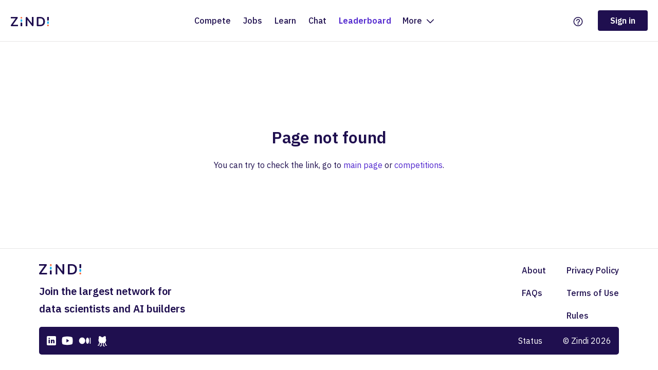

--- FILE ---
content_type: text/html; charset=utf-8
request_url: https://zindi.africa/users/DrFad/discussions
body_size: 6592
content:
<!DOCTYPE html>
<html lang="en">
  <head>
    <!-- nextgen -->
    
    <meta charset="utf-8" />
    <meta http-equiv="x-ua-compatible" content="ie=edge" />
    <meta name="author" content="Zindi" />
    <meta name="copyright" content="Zindi 2023" />
    <meta name="keywords" content="data science, africa, competitions, hackathons" />
    <meta name="viewport" content="width=device-width, initial-scale=1, viewport-fit=cover" />
    
    <link rel="icon" type="image/png" href="https://assets.zindi.africa/favicon-96x96.png" sizes="96x96" />
    <link rel="icon" type="image/svg+xml" href="https://assets.zindi.africa/favicon.svg" />
    <link rel="shortcut icon" href="https://assets.zindi.africa/favicon.ico" />
    <link rel="apple-touch-icon" sizes="180x180" href="https://assets.zindi.africa/apple-touch-icon.png" />
    <meta name="apple-mobile-web-app-title" content="&nbsp;" />
    <link rel="manifest" href="https://assets.zindi.africa/site.webmanifest" />
    <meta name="twitter:card" content="summary_large_image" />
    <meta name="twitter:site" content="@ZindiAfrica" />
    <meta name="application-name" content="&nbsp;" />
    <script type="text/javascript">
      var WebFontConfig = {
        google: {
          families: [],
          families: ['Nunito:300,400', 'IBM Plex Sans:400,500,600,700', 'IBM Plex Mono:400,700']
        },
        timeout: 2000
      }

      ;(function (d) {
        var h = d.documentElement
        var onerror = function () {
          h.className += 'wf-inactive'
        }
        var st = setTimeout(onerror, 1000)
        h.className += 'wf-loading'
        var wf = d.createElement('script'),
          s = d.scripts[0]
        wf.src = 'https://ajax.googleapis.com/ajax/libs/webfont/1.6.26/webfont.js'
        wf.async = true
        wf.onerror = onerror
        wf.onload = function () {
          clearTimeout(st)
        }
        s.parentNode.insertBefore(wf, s)
      })(document)
    </script>
    <title data-react-helmet="true">404 not found</title>

    
      <script>
        (function (c, s, q, u, a, r, e) {
          c.hj=c.hj||function(){(c.hj.q=c.hj.q||[]).push(arguments)};
          c._hjSettings = { hjid: a };
          r = s.getElementsByTagName('head')[0];
          e = s.createElement('script');
          e.async = true;
          e.src = q + c._hjSettings.hjid + u;
          r.appendChild(e);
        })(window, document, 'https://static.hj.contentsquare.net/c/csq-', '.js', '5364815');
      </script>
    

    
      <!-- Meta Pixel Code -->
      <script>
        !function(f,b,e,v,n,t,s){if(f.fbq)return;n=f.fbq=function(){n.callMethod?
        n.callMethod.apply(n,arguments):n.queue.push(arguments)};
        if(!f._fbq)f._fbq=n;n.push=n;n.loaded=!0;n.version='2.0';
        n.queue=[];t=b.createElement(e);t.async=!0;
        t.src=v;s=b.getElementsByTagName(e)[0];
        s.parentNode.insertBefore(t,s)}(window,document,'script',
        'https://connect.facebook.net/en_US/fbevents.js');
        fbq('init', '897930897743378');
        fbq('track', 'PageView');
      </script>
      <noscript>
        <img height="1" width="1"
        src="https://www.facebook.com/tr?id=897930897743378&ev=PageView
        &noscript=1"/>
      </noscript>
      <!-- End Meta Pixel Code -->
    
  <link href="https://assets.zindi.africa/bundles/bundle.b439daceffe89183b5f8.css" rel="stylesheet"></head>
  <body>
    <noscript> You need to enable JavaScript to run this app. </noscript>
    <div id="app"><div class="App__container___a-0Kx"><div class="App__section___AhSfx"></div><div class="App__section___AhSfx"><div class="index__container___sc4Cg" style="background-color:white"><div class="index__inner___Q8dg3"><div class="index__logoContainer___eXzFk"><a href="/"><div class="index__logo___Zmp4t">Zindi</div></a></div><div class="index__menu___-CvSL text-medium"><a class="index__menuItem___hsJk2" href="/competitions">Compete</a><a class="index__menuItem___hsJk2" href="/jobs">Jobs</a><a class="index__menuItem___hsJk2" href="/courses">Learn</a><a class="index__menuItem___hsJk2" href="/discussions">Chat</a><a aria-current="page" class="index__menuItem___hsJk2 index__activeMenuItem___jR3wu h4" href="/community">Leaderboard</a><div class="index__dropdown___ck5q-"><input type="checkbox" id="moreDropdown" class="index__dropdownToggle___bca60"/><label for="moreDropdown" class="index__dropdownLabel___wXfmc">More <svg class="index__dropdownLabelIcon___wJ+x7" width="14" height="9" viewBox="0 0 14 9" fill="none"><path d="M0.75 1.25L7 7.5L13.25 1.25" stroke="currentColor" stroke-width="1.5" stroke-linecap="round" stroke-linejoin="round"></path></svg></label><div class="index__dropdownMenu___ORMJO"><a class="index__menuItem___hsJk2" href="/user-onboarding/interests">For Business</a><a class="index__menuItem___hsJk2" href="/partners">Partners</a><a class="index__menuItem___hsJk2" href="/meet-the-team">Meet the team</a><a class="index__menuItem___hsJk2" href="/press-releases">Press</a><a class="index__menuItem___hsJk2" href="/case-studies">Case studies</a><a class="index__menuItem___hsJk2" href="/ai4eac">AI4EAC</a></div></div></div><div class="index__rightMenu___jmbjC"><div class="index__gettingStarted___Jc5Ds"><a class="index__iconItem___FuhxQ" href="/beginners-guide"><svg class="index__icon___ASB91" width="23" height="23" viewBox="0 0 23 23" fill="none"><path d="M11.5 22C17.299 22 22 17.299 22 11.5C22 5.70101 17.299 1 11.5 1C5.70101 1 1 5.70101 1 11.5C1 17.299 5.70101 22 11.5 22Z" stroke="#1F0F4F" stroke-width="2" stroke-linecap="round" stroke-linejoin="round"></path><path d="M11.5 19C12.3284 19 13 18.3284 13 17.5C13 16.6716 12.3284 16 11.5 16C10.6716 16 10 16.6716 10 17.5C10 18.3284 10.6716 19 11.5 19Z" fill="#1F0F4F"></path><path d="M11.5 14V13C12.1922 13 12.8689 12.7947 13.4445 12.4101C14.0201 12.0256 14.4687 11.4789 14.7336 10.8394C14.9985 10.1999 15.0678 9.49612 14.9327 8.81718C14.7977 8.13825 14.4644 7.51461 13.9749 7.02513C13.4854 6.53564 12.8617 6.2023 12.1828 6.06725C11.5039 5.9322 10.8001 6.00152 10.1606 6.26642C9.52107 6.53133 8.97444 6.97993 8.58986 7.55551C8.20527 8.13108 8 8.80777 8 9.5" stroke="#1F0F4F" stroke-width="2" stroke-linecap="round" stroke-linejoin="round"></path></svg></a></div><a href="/signin"><button type="primary" class="Button__base___SnHz+ Button__enabled___n+MrO Button__kind-primary___-a7HS font-button Button__size-normal___cyJ56 index__button___6Uy9q"><span class="Button__inner___C-A7R">Sign in</span></button></a></div></div></div></div><div class="App__section___AhSfx App__content___Xki-O"><div class="NotFound__container___9g6z4"><div class="NotFound__title___FoYZ0 h1">Page not found</div><div>You can try to check the link, go to <a href="/">main page</a> or <a href="/competitions">competitions</a>.</div></div></div><div class="App__section___AhSfx"><div class="Footer__footer___4Y5lr"><div class="Footer__inner___+yiW1"><div><svg class="Footer__logoSVG___7k3+A" width="262" height="64" viewBox="0 0 262 64" fill="none"><g clip-path="url(#clip0)"><path d="M67.1952 63.9999V43.901C67.1952 42.1949 67.6953 40.8418 68.6954 39.8416C69.7544 38.7827 71.1369 38.2532 72.843 38.2532C74.6079 38.2532 75.9905 38.7827 76.9906 39.8416C78.0496 40.8418 78.5791 42.1949 78.5791 43.901V63.9999H67.1952Z" fill="#1F0F4F"></path><path d="M72.843 33.7725C71.1369 33.7725 69.7544 33.243 68.6954 32.1841C67.6953 31.1251 67.1952 29.7426 67.1952 28.0365V21.696C67.1952 19.9899 67.6953 18.6368 68.6954 17.6367C69.7544 16.5777 71.1369 16.0482 72.843 16.0482C74.6079 16.0482 75.9905 16.5777 76.9906 17.6367C78.0496 18.6368 78.5791 19.9899 78.5791 21.696V28.0365C78.5791 29.7426 78.0496 31.1251 76.9906 32.1841C75.9905 33.243 74.6079 33.7725 72.843 33.7725Z" fill="#24B3EE"></path><path d="M72.8441 11.3892C71.138 11.3892 69.7554 10.8598 68.6965 9.80079C67.6963 8.74183 67.1963 7.35929 67.1963 5.65318C67.1963 3.94707 67.6963 2.59395 68.6965 1.59382C69.7554 0.534853 71.138 0.00537109 72.8441 0.00537109C74.609 0.00537109 75.9916 0.534853 76.9917 1.59382C78.0506 2.59395 78.5801 3.94707 78.5801 5.65318C78.5801 7.35929 78.0506 8.74183 76.9917 9.80079C75.9916 10.8598 74.609 11.3892 72.8441 11.3892Z" fill="#F56E41"></path><path d="M49.2879 54.6433V63.9925H5.17386C3.60053 63.9925 2.32975 63.5387 1.36154 62.631C0.453848 61.6628 0 60.4525 0 59.0002C0 57.5479 0.484104 56.1561 1.45231 54.8248L33.9478 9.34926H0.0907694V0H43.0248C44.5981 0 45.8386 0.484105 46.7463 1.45232C47.7145 2.36001 48.1986 3.50976 48.1986 4.90156C48.1986 6.29336 47.6843 7.68516 46.6555 9.07696L14.16 54.6433H49.2879Z" fill="#1F0F4F"></path><path d="M156.268 0V58.1832C156.268 59.9111 155.761 61.3113 154.749 62.3838C153.736 63.4563 152.425 63.9925 150.816 63.9925C148.909 63.9925 147.45 63.3073 146.437 61.9369L113.815 19.4838V63.9925H103.09V5.72C103.09 3.99209 103.596 2.62167 104.609 1.60875C105.622 0.53625 106.963 0 108.631 0C110.478 0 111.908 0.685209 112.921 2.05563L145.454 44.33V0H156.268Z" fill="#1F0F4F"></path><path d="M184.267 63.9925C182.512 63.9925 181.12 63.5084 180.091 62.5402C179.123 61.572 178.639 60.2105 178.639 58.4556V5.53694C178.639 3.78207 179.123 2.42052 180.091 1.45232C181.12 0.484105 182.512 0 184.267 0H202.239C212.708 0 220.817 2.81386 226.565 8.44157C232.375 14.0088 235.279 21.8452 235.279 31.9509C235.279 42.1171 232.375 50.014 226.565 55.6417C220.817 61.2089 212.708 63.9925 202.239 63.9925H184.267ZM201.513 54.4617C216.218 54.4617 223.57 46.9581 223.57 31.9509C223.57 17.0042 216.218 9.53081 201.513 9.53081H190.348V54.4617H201.513Z" fill="#1F0F4F"></path><path d="M250.43 6.48499e-05V20.099C250.43 21.8051 250.93 23.1582 251.931 24.1584C252.99 25.2173 254.372 25.7468 256.078 25.7468C257.843 25.7468 259.226 25.2173 260.226 24.1584C261.285 23.1582 261.814 21.8051 261.814 20.099V6.48499e-05H250.43Z" fill="#1F0F4F"></path><path d="M256.078 30.2252C254.372 30.2252 252.99 30.7547 251.931 31.8137C250.93 32.8726 250.43 34.2552 250.43 35.9613V42.3017C250.43 44.0078 250.93 45.3609 251.931 46.3611C252.99 47.42 254.372 47.9495 256.078 47.9495C257.843 47.9495 259.226 47.42 260.226 46.3611C261.285 45.3609 261.814 44.0078 261.814 42.3017V35.9613C261.814 34.2552 261.285 32.8726 260.226 31.8137C259.226 30.7547 257.843 30.2252 256.078 30.2252Z" fill="#24B3EE"></path><path d="M256.079 52.6138C254.373 52.6138 252.991 53.1433 251.932 54.2023C250.932 55.2612 250.432 56.6438 250.432 58.3499C250.432 60.056 250.932 61.4091 251.932 62.4092C252.991 63.4682 254.373 63.9977 256.079 63.9977C257.844 63.9977 259.227 63.4682 260.227 62.4092C261.286 61.4091 261.815 60.056 261.815 58.3499C261.815 56.6438 261.286 55.2612 260.227 54.2023C259.227 53.1433 257.844 52.6138 256.079 52.6138Z" fill="#F56E41"></path></g><defs><clipPath id="clip0"><rect width="261.815" height="64" fill="white"></rect></clipPath></defs></svg><p class="Footer__text___kBmGj">Join the largest network for <br/>data scientists and AI builders</p></div><div class="Footer__links___JRRT2"><div class="Footer__linksColumn___ZfdEk"><a href="/about">About</a><a href="/faq">FAQs</a></div><div class="Footer__linksColumn___ZfdEk"><a href="/privacy">Privacy Policy</a><a href="/terms">Terms of Use</a><a href="/rules">Rules</a></div></div><div class="Footer__banner___Z7TUN"><div class="Footer__bannerMedia___gHHUa"><a target="_blank" rel="noopener noreferrer" href="https://www.linkedin.com/company/zindi-africa"><svg width="18" height="18" viewBox="0 0 18 18" fill="none"><path d="M16 0H2C0.895 0 0 0.895 0 2V16C0 17.105 0.895 18 2 18H16C17.105 18 18 17.105 18 16V2C18 0.895 17.105 0 16 0ZM6 14H3.477V7H6V14ZM4.694 5.717C3.923 5.717 3.408 5.203 3.408 4.517C3.408 3.831 3.922 3.317 4.779 3.317C5.55 3.317 6.065 3.831 6.065 4.517C6.065 5.203 5.551 5.717 4.694 5.717ZM15 14H12.558V10.174C12.558 9.116 11.907 8.872 11.663 8.872C11.419 8.872 10.605 9.035 10.605 10.174C10.605 10.337 10.605 14 10.605 14H8.082V7H10.605V7.977C10.93 7.407 11.581 7 12.802 7C14.023 7 15 7.977 15 10.174V14Z" fill="currentColor"></path></svg></a><a target="_blank" rel="noopener noreferrer" href="https://www.youtube.com/c/zindiafrica"><svg height="24px" width="24px" fill="currentColor" viewBox="0 0 256 256"><rect width="256" height="256" fill="none"></rect><path d="M234.33057,69.79736a23.96369,23.96369,0,0,0-14.50489-16.34619C185.55615,40.28223,130.97949,40.39209,128,40.40771c-2.978-.02392-57.55518-.126-91.8252,13.04346A23.96415,23.96415,0,0,0,21.66992,69.79639C19.083,79.72705,16,97.88574,16,128c0,30.11377,3.083,48.27246,5.66943,58.20264a23.96369,23.96369,0,0,0,14.50489,16.34619c32.80615,12.60693,84.22168,13.04541,91.167,13.04541.6206.00049.69678.00049,1.31738,0,6.95069-.00049,58.36231-.43945,91.16651-13.04541a23.96415,23.96415,0,0,0,14.50488-16.34522C236.917,176.273,240,158.11426,240,128,240,97.88623,236.917,79.72754,234.33057,69.79736Zm-72.11182,61.53076-48,32A3.99967,3.99967,0,0,1,108,160V96a3.99968,3.99968,0,0,1,6.21875-3.32813l48,32a3.99979,3.99979,0,0,1,0,6.65625Z"></path></svg></a><a target="_blank" rel="noopener noreferrer" href="https://zindi.medium.com/"><svg height="24px" width="24px" fill="currentColor" viewBox="0 0 256 256"><rect width="256" height="256" fill="none"></rect><path d="M136,128c0,37.49512-28.71,68-64,68S8,165.49514,8,128,36.71,60,72,60,136,90.5049,136,128Zm48-64c-5.68262,0-16.39941,2.76074-24.32373,21.251C154.72607,96.8008,152,111.98342,152,128s2.72607,31.19922,7.67627,42.749C167.60059,189.23928,178.31738,192,184,192s16.39941-2.76074,24.32373-21.251C213.27393,159.19924,216,144.01662,216,128s-2.72607-31.19922-7.67627-42.749C200.39941,66.76076,189.68262,64,184,64Zm56,0a8.00039,8.00039,0,0,0-8,8V184a8,8,0,0,0,16,0V72A8.00039,8.00039,0,0,0,240,64Z"></path></svg></a><a target="_blank" rel="noopener noreferrer" href="https://github.com/ZindiAfrica"><svg height="24px" width="24px" fill="currentColor" viewBox="0 0 256 256"><rect width="256" height="256" fill="none"></rect><path d="M224,224a8.00039,8.00039,0,0,1-8,8,32.03667,32.03667,0,0,1-32-32v-8a16.01833,16.01833,0,0,0-16-16H156v40a16.01833,16.01833,0,0,0,16,16,8,8,0,0,1,0,16,32.03667,32.03667,0,0,1-32-32V176H116v40a32.03667,32.03667,0,0,1-32,32,8,8,0,0,1,0-16,16.01833,16.01833,0,0,0,16-16V176H88a16.01833,16.01833,0,0,0-16,16v8a32.03667,32.03667,0,0,1-32,32,8,8,0,0,1,0-16,16.01833,16.01833,0,0,0,16-16v-8a31.9949,31.9949,0,0,1,14.78076-26.95068A55.951,55.951,0,0,1,48,120v-8a58.0419,58.0419,0,0,1,7.69482-28.32031A59.73551,59.73551,0,0,1,61.07178,36,7.99908,7.99908,0,0,1,68,32a59.74952,59.74952,0,0,1,48.00732,23.999L139.99219,56A59.74792,59.74792,0,0,1,188,32a7.99908,7.99908,0,0,1,6.92822,4,59.73339,59.73339,0,0,1,5.37647,47.67969A58.04124,58.04124,0,0,1,208,112v8a55.951,55.951,0,0,1-22.78076,45.04932A31.9949,31.9949,0,0,1,200,192v8a16.01833,16.01833,0,0,0,16,16A8.00039,8.00039,0,0,1,224,224Z"></path></svg></a></div><div class="Footer__bannerLinks___U-3Ke"><a target="_blank" rel="noopener noreferrer" href="https://status.zindi.africa/">Status</a><div title="Version: main_8027727b">© Zindi <!-- -->2026</div></div></div></div></div></div></div></div>
      <script>
        window.__INITIAL_STATE__ = {"blogPosts":{"data":{},"queries":{}},"comments":{"data":{},"queries":{}},"competitionTags":{"loading":false,"error":null},"competitions":{"data":{},"queries":{}},"conspiracyParticipations":{"data":{},"queries":{}},"countries":{"data":{},"queries":{}},"currentUserParticipation":{"data":{},"queries":{}},"discussions":{"data":{},"queries":{}},"fullBlogPosts":{"data":{},"queries":{}},"fullCompetitions":{},"fullDiscussions":{"data":{},"queries":{"default":{"loading":false,"error":null}}},"fullJobs":{"data":{},"queries":{}},"jobApplications":{"data":{},"queries":{}},"jobs":{"data":{},"queries":{}},"misc":{"data":{},"queries":{}},"myTeams":{},"notificationSubscriptions":{"data":{},"queries":{}},"participations":{"data":{},"queries":{}},"positions":{"data":{},"queries":{}},"submissionLimits":{"data":{},"queries":{}},"submissions":{"data":{},"queries":{}},"teams":{"data":{},"queries":{}},"userDiscussions":{"data":{},"queries":{}},"userParticipations":{"data":{},"queries":{}},"userProfiles":{"users":{},"DrFad":{"loading":false,"error":{"message":"not found"}}},"users":{"data":{},"queries":{}},"userFields":{"loading":false,"error":null}};
      </script>
    

    
      <script async src="https://www.googletagmanager.com/gtag/js?id=G-P8B08BDZWN"></script>
      <script>
        window.dataLayer = window.dataLayer || [];

        function gtag(){
          dataLayer.push(arguments);
        }

        gtag('js', new Date());
        gtag('config', 'G-P8B08BDZWN');
      </script>
    

    
      <!-- Google tag (gtag.js) -->
      <script async src="https://www.googletagmanager.com/gtag/js?id=G-XBY3731ZVZ">
      </script>
      <script>
      window.dataLayer = window.dataLayer || [];
      function gtag(){dataLayer.push(arguments);}
      gtag('js', new Date());

      gtag('config', 'G-XBY3731ZVZ');
      </script>
    

    
      <script type="text/javascript"> _linkedin_partner_id = "5893529"; window._linkedin_data_partner_ids = window._linkedin_data_partner_ids || []; window._linkedin_data_partner_ids.push(_linkedin_partner_id); </script><script type="text/javascript"> (function(l) { if (!l){window.lintrk = function(a,b){window.lintrk.q.push([a,b])}; window.lintrk.q=[]} var s = document.getElementsByTagName("script")[0]; var b = document.createElement("script"); b.type = "text/javascript";b.async = true; b.src = "https://snap.licdn.com/li.lms-analytics/insight.min.js"; s.parentNode.insertBefore(b, s);})(window.lintrk); </script> <noscript> <img height="1" width="1" style="display:none;" alt="" src="https://px.ads.linkedin.com/collect/?pid=5893529&fmt=gif" /> </noscript>
    
  <script>(l=>{function e(e){for(var r,t,n=e[0],o=e[1],u=e[2],a=0,i=[];a<n.length;a++)t=n[a],Object.prototype.hasOwnProperty.call(p,t)&&p[t]&&i.push(p[t][0]),p[t]=0;for(r in o)Object.prototype.hasOwnProperty.call(o,r)&&(l[r]=o[r]);for(s&&s(e);i.length;)i.shift()();return c.push.apply(c,u||[]),f()}function f(){for(var e,r=0;r<c.length;r++){for(var t=c[r],n=!0,o=1;o<t.length;o++){var u=t[o];0!==p[u]&&(n=!1)}n&&(c.splice(r--,1),e=a(a.s=t[0]))}return e}var t={},p={runtime:0},c=[];function a(e){var r;return(t[e]||(r=t[e]={i:e,l:!1,exports:{}},l[e].call(r.exports,r,r.exports,a),r.l=!0,r)).exports}a.m=l,a.c=t,a.d=function(e,r,t){a.o(e,r)||Object.defineProperty(e,r,{enumerable:!0,get:t})},a.r=function(e){"undefined"!=typeof Symbol&&Symbol.toStringTag&&Object.defineProperty(e,Symbol.toStringTag,{value:"Module"}),Object.defineProperty(e,"__esModule",{value:!0})},a.t=function(r,e){if(1&e&&(r=a(r)),8&e)return r;if(4&e&&"object"==typeof r&&r&&r.__esModule)return r;var t=Object.create(null);if(a.r(t),Object.defineProperty(t,"default",{enumerable:!0,value:r}),2&e&&"string"!=typeof r)for(var n in r)a.d(t,n,function(e){return r[e]}.bind(null,n));return t},a.n=function(e){var r=e&&e.__esModule?function(){return e.default}:function(){return e};return a.d(r,"a",r),r},a.o=function(e,r){return Object.prototype.hasOwnProperty.call(e,r)},a.p="https://assets.zindi.africa/";var r=(n=window.webpackJsonp=window.webpackJsonp||[]).push.bind(n);n.push=e;for(var n=n.slice(),o=0;o<n.length;o++)e(n[o]);var s=r;f()})([]);
//# sourceMappingURL=runtime.4cc00f561b3e14634e7f.js.map</script><script type="text/javascript" src="https://assets.zindi.africa/bundles/vendor.3562c67628d1f77840f1.js" defer></script><script type="text/javascript" src="https://assets.zindi.africa/bundles/bundle.5627dfb3e46e090fdd7f.js" defer></script></body>
</html>


--- FILE ---
content_type: text/css
request_url: https://assets.zindi.africa/bundles/bundle.b439daceffe89183b5f8.css
body_size: 79598
content:
.Modal__bodyOpen___bCbwI{overflow:hidden}.Modal__overlay___uf5ze{background:rgba(0,0,0,.5);bottom:0;left:0;overflow:auto;padding:0 20px;position:fixed;right:0;top:0;z-index:101}.Modal__modal___\+Mfc2{height:20px;margin:0 auto;outline:none;overflow:visible}.Modal__width-default___v0I47{max-width:552px}.Modal__width-wide___NhHG8{max-width:50em}.Modal__width-full___tJwX1{max-width:1128px;padding:0 size(.5)}.Modal__padding___gE72-{padding:40px 0}.Modal__inner___qBu6g{background:#fff;border-radius:8px;overflow:auto;padding:56px;position:relative}.Modal__inner___qBu6g h1:first-child{margin-top:0}@media(max-width:700px){.Modal__inner___qBu6g{padding:20px}}.Modal__center___8Hi1T{margin:auto}.ReactModal__Overlay{opacity:0}.ReactModal__Content{opacity:0;-webkit-transform:translateY(40px) scale(.8);transform:translateY(40px) scale(.8)}.ReactModal__Overlay--after-open{opacity:1;-webkit-transition:opacity .2s;transition:opacity .2s}.ReactModal__Content--after-open{opacity:1;-webkit-transform:none;transform:none;-webkit-transition:opacity .2s cubic-bezier(.24,.78,.26,1),-webkit-transform .2s cubic-bezier(.24,.78,.26,1);transition:opacity .2s cubic-bezier(.24,.78,.26,1),-webkit-transform .2s cubic-bezier(.24,.78,.26,1);transition:transform .2s cubic-bezier(.24,.78,.26,1),opacity .2s cubic-bezier(.24,.78,.26,1);transition:transform .2s cubic-bezier(.24,.78,.26,1),opacity .2s cubic-bezier(.24,.78,.26,1),-webkit-transform .2s cubic-bezier(.24,.78,.26,1)}.ReactModal__Overlay--before-close{opacity:0}.ReactModal__Content--before-close{-webkit-transform:translateY(60px);transform:translateY(60px)}.Footer__banner___Z7TUN{-webkit-box-flex:0;-webkit-box-pack:justify;-ms-flex-pack:justify;background:#1f0f4f;border-radius:5px;color:#fff;display:-webkit-box;display:-ms-flexbox;display:flex;-ms-flex:0 1 100%;flex:0 1 100%;justify-content:space-between;margin-top:10px;padding:15px}.Footer__banner___Z7TUN a{color:#fff}.Footer__banner___Z7TUN a:not(:last-child){margin-right:10px}.Footer__bannerLinks___U-3Ke{display:-webkit-box;display:-ms-flexbox;display:flex}.Footer__bannerLinks___U-3Ke a:not(:last-child){margin-right:40px}.Footer__bannerMedia___gHHUa,.Footer__bannerMedia___gHHUa a{-webkit-box-align:center;-ms-flex-align:center;align-items:center;display:-webkit-box;display:-ms-flexbox;display:flex}.Footer__footer___4Y5lr{-webkit-box-pack:center;-ms-flex-pack:center;background:#fff;border-top:1px solid #e6e5e5;display:-webkit-box;display:-ms-flexbox;display:flex;justify-content:center;padding:30px 0}@media(max-width:700px){.Footer__footer___4Y5lr{padding:30px 20px}}.Footer__inner___\+yiW1{-webkit-box-pack:justify;-ms-flex-pack:justify;-ms-flex-wrap:wrap;flex-wrap:wrap;justify-content:space-between;max-width:1128px;width:100%}.Footer__inner___\+yiW1,.Footer__linksColumn___ZfdEk,.Footer__links___JRRT2{display:-webkit-box;display:-ms-flexbox;display:flex}.Footer__linksColumn___ZfdEk{-webkit-box-orient:vertical;-webkit-box-direction:normal;-ms-flex-direction:column;flex-direction:column}.Footer__linksColumn___ZfdEk:first-of-type{margin-right:40px}.Footer__linksColumn___ZfdEk a{color:#1f0f4f;font-weight:500}.Footer__linksColumn___ZfdEk a:hover{text-decoration:underline}.Footer__linksColumn___ZfdEk a:not(:last-child){margin-bottom:20px}.Footer__logoSVG___7k3\+A{height:20px;margin-bottom:10px;width:auto}.Footer__text___kBmGj{font-size:20px;font-weight:600;line-height:34px}@media(max-width:700px){.Footer__text___kBmGj{margin-bottom:20px}}.Spinner__spinner___TQ-\+J{-webkit-animation:Spinner__spinning-cog___fP-od 1.5s linear infinite;animation:Spinner__spinning-cog___fP-od 1.5s linear infinite}@-webkit-keyframes Spinner__spinning-cog___fP-od{0%{-webkit-transform:rotate(0deg)}to{-webkit-transform:rotate(1turn)}}.Spinner__white___bw4P4{color:#fff}.Spinner__black___h4hRJ{color:#000}.Button__base___SnHz\+{-webkit-box-align:center;-ms-flex-align:center;align-items:center;border:0;cursor:pointer;display:-webkit-box;display:-ms-flexbox;display:flex;display:inline-block;margin:0;text-align:center;text-decoration:none;vertical-align:middle;white-space:nowrap}.Button__base___SnHz\+:active{-webkit-transform:translateY(1px);transform:translateY(1px)}.Button__base___SnHz\+.Button__size-none___13qm\+{display:inline-block;margin:0;padding:0;vertical-align:baseline}.Button__base___SnHz\+.Button__size-standard-width___HRsbA{border-radius:4px;height:40px;line-height:40px;padding:0 24px;width:144px}.Button__base___SnHz\+.Button__size-standard-width___HRsbA .Button__icon___o8c77,.Button__base___SnHz\+.Button__size-standard-width___HRsbA .Button__spinner___gKSLq{margin-top:12px}.Button__base___SnHz\+.Button__size-standard-width___HRsbA.Button__onlyIcon___s0FC\+{padding:0 12px}.Button__base___SnHz\+.Button__size-normal___cyJ56{border-radius:4px;height:40px;line-height:40px;padding:0 24px}.Button__base___SnHz\+.Button__size-normal___cyJ56 .Button__icon___o8c77,.Button__base___SnHz\+.Button__size-normal___cyJ56 .Button__spinner___gKSLq{margin-top:12px}.Button__base___SnHz\+.Button__size-normal___cyJ56.Button__onlyIcon___s0FC\+{padding:0 12px}.Button__base___SnHz\+.Button__size-large___sb5wH{border-radius:4px;height:48px;line-height:48px;padding:0 24px}.Button__base___SnHz\+.Button__size-large___sb5wH .Button__icon___o8c77,.Button__base___SnHz\+.Button__size-large___sb5wH .Button__spinner___gKSLq{margin-top:16px}.Button__base___SnHz\+.Button__size-large___sb5wH.Button__onlyIcon___s0FC\+{padding:0 16px}.Button__base___SnHz\+.Button__kind-white___q-3bk{background:#fff;color:#1f0f4f}.Button__base___SnHz\+.Button__kind-tab-active___UaSzF{background:#1f0f4f}.Button__kind-blank___jvie4{background:none}.Button__kind-link___okKJV{background:none;color:#5127ce!important}.Button__kind-primary___-a7HS{background:#1f0f4f!important;color:#fff!important}.Button__kind-primary___-a7HS.Button__enabled___n\+MrO:focus,.Button__kind-primary___-a7HS.Button__enabled___n\+MrO:hover{background:#401fa3!important;outline:0}.Button__kind-primary___-a7HS.Button__enabled___n\+MrO:active{background:#5127ce!important}.Button__kind-primary-secondary___Hxq6C{background:#f1eefc!important}.Button__kind-primary-secondary___Hxq6C.Button__enabled___n\+MrO:focus,.Button__kind-primary-secondary___Hxq6C.Button__enabled___n\+MrO:hover{background:#cfc3f4!important;outline:0}.Button__kind-primary-secondary___Hxq6C.Button__enabled___n\+MrO:active{background:#9276e5!important}.Button__kind-calltoaction___NHqvE{background:#f56e41!important;height:50px!important;width:207px!important}.Button__kind-calltoaction___NHqvE.Button__enabled___n\+MrO:hover{background:#f78c69!important;outline:0}.Button__kind-calltoaction___NHqvE.Button__enabled___n\+MrO:active{background:#f78c69!important}.Button__kind-secondary___39prl{background:#f1eefc!important}.Button__kind-secondary___39prl.Button__enabled___n\+MrO:focus,.Button__kind-secondary___39prl.Button__enabled___n\+MrO:hover{background:#cfc3f4!important;outline:0}.Button__kind-secondary___39prl.Button__enabled___n\+MrO:active{background:#9276e5!important}.Button__kind-bordered___bdV62{background:#fff!important;border:1px solid #f1eefc!important;width:100%}.Button__kind-bordered___bdV62.Button__enabled___n\+MrO:focus,.Button__kind-bordered___bdV62.Button__enabled___n\+MrO:hover{background:#401fa3!important;color:#fff!important;outline:0}.Button__kind-bordered___bdV62.Button__enabled___n\+MrO:focus a,.Button__kind-bordered___bdV62.Button__enabled___n\+MrO:hover a{color:#fff!important}.Button__kind-bordered___bdV62.Button__enabled___n\+MrO:active{background:#5127ce!important;color:#fff!important}.Button__kind-bordered___bdV62.Button__enabled___n\+MrO:active a{color:#fff!important}.Button__calltoaction___u2wrJ{-webkit-box-pack:center;-ms-flex-pack:center;-webkit-box-align:center;-ms-flex-align:center;align-items:center;border:0;border-radius:5px;-webkit-box-shadow:none;box-shadow:none;display:-webkit-box;display:-ms-flexbox;display:flex;justify-content:center}.Button__calltoaction___u2wrJ:active .Button__voteUp___o3YGj,.Button__calltoaction___u2wrJ:hover .Button__voteUp___o3YGj{color:#f78c69!important}.Button__calltoactioncontent___GiBFF>*{display:inline;padding-right:5px}.Button__calltoactiontext___gRZ5h{color:#fff!important}.Button__calltoactionInline___qhIrL{display:inline}.Button__voteUp___o3YGj{stroke:#fff;stroke-width:1.5px;color:#fff!important}.Button__voteDown___yC2Qt{stroke:#fff;fill:#fff;stroke-width:1.5px;color:#f56e41!important}.Button__disabled___0iokV{cursor:default;opacity:.6}.Button__disabled___0iokV:active{-webkit-transform:none;transform:none}.Button__icon___o8c77{margin-right:14px;vertical-align:top;width:16px}.Button__onlyIcon___s0FC\+ .Button__icon___o8c77{margin-right:0}.Button__spinner___gKSLq{height:16px;left:50%;margin-left:-8px;position:absolute;top:0;vertical-align:top;width:16px}.Button__loading___gndws{position:relative}.Button__loading___gndws .Button__inner___C-A7R{visibility:hidden}.Dropdown__overlay___w4QjO{margin-top:14px;position:absolute;right:0;top:100%;-webkit-transition:all .1s cubic-bezier(.25,.8,.25,1);transition:all .1s cubic-bezier(.25,.8,.25,1);z-index:11}.Dropdown__entering___u3D1t{opacity:0;-webkit-transform:translateY(5px);transform:translateY(5px)}.AvatarWithProgress__container___OSYwd{display:inline-block;position:relative}.AvatarWithProgress__circle___FJeH7{display:block;position:absolute;z-index:1}.AvatarWithProgress__small___-MApW .AvatarWithProgress__circle___FJeH7{bottom:-3px;left:-3px;right:-3px;top:-3px}.AvatarWithProgress__small___-MApW .AvatarWithProgress__label___\+EgSL{bottom:-1.5px}.AvatarWithProgress__normal___E-eh\+ .AvatarWithProgress__label___\+EgSL{bottom:-8px}.AvatarWithProgress__progress___0oX81{background:#f56e41;border-radius:50%;bottom:1px;display:block;left:1px;position:absolute;right:1px;top:1px}.AvatarWithProgress__left___TQGYx,.AvatarWithProgress__right___MUdN\+{bottom:0;overflow:hidden;position:absolute;top:0;width:50%}.AvatarWithProgress__left___TQGYx .AvatarWithProgress__revolver___8fuaz,.AvatarWithProgress__right___MUdN\+ .AvatarWithProgress__revolver___8fuaz{background:#fff;bottom:0;left:0;position:absolute;right:0;top:0}.AvatarWithProgress__left___TQGYx{clip-path:circle(farthest-side at right center);right:50%}.AvatarWithProgress__left___TQGYx .AvatarWithProgress__revolver___8fuaz{left:-10px;-webkit-transform-origin:right center;transform-origin:right center}.AvatarWithProgress__right___MUdN\+{clip-path:circle(farthest-side at left center);left:50%}.AvatarWithProgress__right___MUdN\+ .AvatarWithProgress__revolver___8fuaz{right:-10px;-webkit-transform-origin:left center;transform-origin:left center}.AvatarWithProgress__label___\+EgSL{background:#1f0f4f;border:3px solid #fff;border-radius:100em;color:#fff;cursor:default;height:2em;left:50%;line-height:2em!important;margin-bottom:-1em;margin-left:-2.1em;position:absolute;text-align:center;width:4.2em;z-index:3}.AvatarWithProgress__children___74-IO{background:#fff;border:3px solid #fff;border-radius:50%;display:block;overflow:hidden;position:relative;z-index:2}.UserMenu__container___2iI1K{position:relative}.UserMenu__avatar___nBU1o{border-radius:40px;display:block;height:40px;width:40px}.UserMenu__avatarContainer___X10L8{display:inline-block;vertical-align:middle}.UserMenu__dropdownIcon___KG5Xa{margin-left:14px;vertical-align:middle;width:13px}.UserMenu__menu___-HqGv{background:#fff;-webkit-box-shadow:0 3px 7px rgba(0,0,0,.3);box-shadow:0 3px 7px rgba(0,0,0,.3);width:200px}.UserMenu__menu___-HqGv:after,.UserMenu__menu___-HqGv:before{content:"";display:block;position:absolute;top:0;-webkit-transform:rotate(1turn);transform:rotate(1turn)}.UserMenu__menu___-HqGv:before{border-bottom:13px solid rgba(0,0,0,.07);border-left:13px solid transparent;border-right:13px solid transparent;margin-top:-13px;right:27px;z-index:1}.UserMenu__menu___-HqGv:after{border-bottom:12px solid #fff;border-left:12px solid transparent;border-right:12px solid transparent;content:"";display:block;margin-top:-12px;position:absolute;right:28px;top:0;-webkit-transform:rotate(1turn);transform:rotate(1turn);z-index:2}.UserMenu__menu___-HqGv.UserMenu__mobile___Sz4wl{background:none;-webkit-box-shadow:none;box-shadow:none;width:auto}.UserMenu__item___0zUmw,button.UserMenu__item___0zUmw{-webkit-box-sizing:border-box;box-sizing:border-box;color:#111b3d;display:block;font-size:16px;height:auto!important;line-height:inherit!important;min-height:28px;padding:14px!important;text-align:left;white-space:nowrap;width:100%}.UserMenu__item___0zUmw:hover,button.UserMenu__item___0zUmw:hover{background:#a4e2fc}.UserMenu__mobileMenu___wiqb-{display:none}.UserMenu__mobileSignoutMenu___Ya\+yu{margin-top:28px}@media(max-width:700px){.UserMenu__avatar___nBU1o{height:20px;width:20px}.UserMenu__dropdownIcon___KG5Xa{display:none}}.ScrollLock__locked___AsTqc{overflow:hidden}.MobileSlider__container___hhoG7{height:100%;left:1000px;position:fixed;top:48px;width:100vw;z-index:101}.MobileSlider__overlay___XObR0{background:rgba(0,0,0,.3);height:100%;left:0;opacity:0;overflow:hidden;position:absolute;right:0;-webkit-transition:opacity .15s cubic-bezier(.25,.8,.25,1);transition:opacity .15s cubic-bezier(.25,.8,.25,1);width:100%}.MobileSlider__content___nSMuH{background:#fff;-webkit-box-shadow:0 11px 15px -7px rgba(0,0,0,.2),0 24px 38px 3px rgba(0,0,0,.14),0 9px 46px 8px rgba(0,0,0,.12);box-shadow:0 11px 15px -7px rgba(0,0,0,.2),0 24px 38px 3px rgba(0,0,0,.14),0 9px 46px 8px rgba(0,0,0,.12);height:0;overflow:scroll;position:relative;-webkit-transition:height .15s cubic-bezier(.25,.8,.25,1);transition:height .15s cubic-bezier(.25,.8,.25,1)}.MobileSlider__active___\+sCeF,.MobileSlider__exiting___GRHkV{left:0}.MobileSlider__active___\+sCeF .MobileSlider__content___nSMuH{height:calc(100vh - 48px)}.MobileSlider__active___\+sCeF .MobileSlider__overlay___XObR0{opacity:1}.Inbox__container___eBEbR{display:inline-block;position:relative}.Inbox__unseen___kQTMf{background:#f56e41;border-radius:1000px;color:#fff;font-size:8px;font-weight:700;height:16px;line-height:16px;margin-right:-9px;margin-top:-4px;overflow:hidden;position:absolute;right:.3em;text-align:center;top:.4em;-webkit-transform:scale(0);transform:scale(0);-webkit-transition:all .15s linear;transition:all .15s linear;width:16px}.Inbox__visible___J7Khi{-webkit-transform:scale(1);transform:scale(1)}.Inbox__icon___FNcxz{position:relative;vertical-align:middle}.index__inner___Q8dg3{-webkit-box-align:center;-ms-flex-align:center;align-items:center;border-bottom:1px solid #e6e5e5;display:-webkit-box;display:-ms-flexbox;display:flex;height:80px;padding:0 20px}.index__logoContainer___eXzFk{-webkit-box-flex:0;-ms-flex:0 0 auto;flex:0 0 auto}.index__logo___Zmp4t{background:url(https://assets.zindi.africa/media/eb407ec80dd038cf06376a5ad67d8c36.svg) 50% 0 no-repeat;background-size:auto 100%;display:inline-block;height:18px;margin-left:-10px;overflow:hidden;text-indent:100000px;vertical-align:middle;white-space:nowrap;width:96px}.index__menu___-CvSL{-webkit-box-flex:1;-ms-flex:1 0 20px;flex:1 0 20px;text-align:center}.index__menuItem___hsJk2{color:#1f0f4f;margin:0 12px}.index__activeMenuItem___jR3wu{color:#5127ce}.index__rightMenu___jmbjC{-webkit-box-align:center;-ms-flex-align:center;-webkit-box-flex:0;-webkit-box-pack:right;-ms-flex-pack:right;align-items:center;display:-webkit-box;display:-ms-flexbox;display:flex;-ms-flex:0 0 auto;flex:0 0 auto;justify-content:right;position:relative}.index__iconItem___FuhxQ{color:#1f0f4f;margin:0 27px 0 0}.index__iconItem___FuhxQ svg{height:18px}.index__icon___ASB91{position:relative;vertical-align:middle}.index__iconUnder___p4ozI{position:absolute;right:135px;top:40px;vertical-align:middle}.index__iconUnderNoUser___HQoHp{right:115px;top:38px}@media(max-width:700px){.index__container___sc4Cg{height:48px}.index__inner___Q8dg3{background:#fff;-webkit-box-sizing:border-box;box-sizing:border-box;height:48px;position:fixed;width:100vw;z-index:101}.index__mobileMenu___dH\+MV{-webkit-box-flex:0;-webkit-box-ordinal-group:2;-ms-flex-order:1;-ms-flex-preferred-size:100px;-ms-flex:0 0 auto;flex:0 0 auto;flex-basis:100px;margin-left:-10px;order:1}.index__logoContainer___eXzFk{-webkit-box-ordinal-group:3;-ms-flex-order:2;-webkit-box-flex:1;-ms-flex-positive:1;flex-grow:1;order:2;text-align:center}.index__rightMenu___jmbjC{-webkit-box-ordinal-group:4;-ms-flex-order:3;-ms-flex-preferred-size:90px;-webkit-box-pack:end;-ms-flex-pack:end;flex-basis:90px;justify-content:flex-end;order:3;text-align:right}.index__mobileMenuContent___HfrSo{-webkit-box-orient:vertical;-webkit-box-direction:normal;-webkit-box-pack:start;-ms-flex-pack:start;bottom:0;display:-webkit-box;display:-ms-flexbox;display:flex;-ms-flex-direction:column;flex-direction:column;justify-content:flex-start;left:0;position:absolute;right:0;top:0}.index__mobileMenuContent___HfrSo .index__menuItem___hsJk2{display:block;font-size:24px;font-weight:600;line-height:32px;margin-bottom:20px;padding:10px 0;text-align:center}.index__mobileMenuContent___HfrSo .index__menuItem___hsJk2:last-child{margin-bottom:0}.index__button___6Uy9q{height:32px!important;line-height:32px!important;padding:0 12px!important}}.index__dropdownLabelIcon___wJ\+x7{margin-left:5px}.index__dropdown___ck5q-{display:inline-block;position:relative}.index__dropdownToggle___bca60{display:none}.index__dropdownToggle___bca60:checked+.index__dropdownLabel___wXfmc+.index__dropdownMenu___ORMJO{display:block}.index__dropdownLabel___wXfmc{cursor:pointer;display:inline-block;padding:10px;-webkit-user-select:none;-moz-user-select:none;-ms-user-select:none;user-select:none}.index__dropdownMenu___ORMJO{background:#fff;border-radius:3px;-webkit-box-shadow:0 4px 8px rgba(0,0,0,.1);box-shadow:0 4px 8px rgba(0,0,0,.1);display:none;min-width:160px;position:absolute;text-align:left;z-index:99999999}.index__dropdownMenu___ORMJO a{display:block;margin:0;padding:10px 20px;text-decoration:none}.index__dropdownMenu___ORMJO a:hover{background:#f1f1f1}.index__gettingStarted___Jc5Ds{position:relative}.index__gettingStartedPopup___ApA1E{-webkit-box-pack:justify;-ms-flex-pack:justify;-webkit-box-align:center;-ms-flex-align:center;align-items:center;background-color:#fff;border-radius:7px;-webkit-box-shadow:0 0 24px 0 rgba(0,0,0,.1);box-shadow:0 0 24px 0 rgba(0,0,0,.1);display:-webkit-box;display:-ms-flexbox;display:flex;justify-content:space-between;left:-600%;min-width:380px;padding:20px;position:absolute;top:170%;z-index:9999999}.index__gettingStartedPopupArrow___kxbIJ{left:4%;position:absolute;top:115%;z-index:99999999}.index__gettingStartedPopupArrow___kxbIJ path{fill:#fff}.index__gettingStartedPopupClose___5kUwO{cursor:pointer}.Alert__buttons___yK27a{margin-top:28px}.Confirm__buttons___b4-M\+{-webkit-box-orient:horizontal;-webkit-box-direction:normal;-webkit-box-align:center;-ms-flex-align:center;-webkit-box-pack:end;-ms-flex-pack:end;align-items:center;display:-webkit-box;display:-ms-flexbox;display:flex;-ms-flex-direction:row;flex-direction:row;justify-content:end;margin-top:28px}.Confirm__modal___OTKUD{position:relative}.Confirm__reject___doY9B{position:absolute;right:60px;top:30px}.Field__container___lGGqH{margin-bottom:24px}.Field__inputContainer___bsWgJ,.Field__relative___TiHfj{position:relative}.Field__label___YdCUb{display:block}.Field__error___4OMwN{color:#ed450c;left:0;position:absolute;top:100%}.Field__wide___2dAnG{-ms-flex-preferred-size:100%;flex-basis:100%;width:auto}.Field__note___U7tSt{color:#777288;margin:0 0 24px}.Field__formLabelMobile___fIlv6{margin-top:-20px;padding:30px 0 20px}.TextInput__base___W2GbG{background:#fff;border:1px solid #e6e5e5;-webkit-box-sizing:border-box}.TextInput__base___W2GbG:hover{border-color:#b7b7b7}.TextInput__base___W2GbG:active,.TextInput__base___W2GbG:focus{border:2px solid #5127ce;outline:0;padding:10px 11px}.TextInput__base___W2GbG.TextInput__invalid___u-lDo{background:#fde5dd;border-color:#fde5dd}.TextInput__base___W2GbG.TextInput__invalid___u-lDo:hover{background:#fbc7b6;border-color:#fbc7b6}.Prompt__buttons___HnYjK{-webkit-box-align:center;-ms-flex-align:center;align-items:center;display:-webkit-box;display:-ms-flexbox;display:flex;margin-top:28px}.Prompt__form___dAyyr{-webkit-box-pack:end;-ms-flex-pack:end;justify-content:end;width:100%}.Prompt__accept___\+Tkoj,.Prompt__form___dAyyr{-webkit-box-orient:horizontal;-webkit-box-direction:normal;-webkit-box-align:center;-ms-flex-align:center;align-items:center;display:-webkit-box;display:-ms-flexbox;display:flex;-ms-flex-direction:row;flex-direction:row}.Prompt__accept___\+Tkoj{gap:5px}.Prompt__modal___lL6x2{position:relative}.Prompt__reject___YaJaI{position:absolute;right:60px;top:30px}@media(max-width:700px){.Prompt__buttons___HnYjK{display:block}}.index__badgeModalColumn___2pqWk,.index__badgeModalRow___O-pTW{text-align:center;width:100%}.index__badgesList___nZM3j{-webkit-box-pack:center;-ms-flex-pack:center;display:-webkit-inline-box;display:-ms-inline-flexbox;display:inline-flex;-ms-flex-wrap:wrap;flex-wrap:wrap;justify-content:center;row-gap:10px;width:100%}.index__badgeNormal___ChLik{background-repeat:no-repeat;background-size:auto;cursor:pointer;float:left;height:86.58px;width:100px}.index__buttons___B4Hq8{-webkit-box-pack:center;-ms-flex-pack:center;display:-webkit-box;display:-ms-flexbox;display:flex;gap:10px;justify-content:center}@media(min-width:701px){.index__buttons___B4Hq8 button{width:200px}}.index__header___VbaKX{color:#6f4bdd!important}@media(min-width:701px){.index__badgeLargeModalX___KQnOI{height:173.15px;width:200px}}@media(max-width:700px){.index__badgeLargeModalX___KQnOI{height:148px;width:150px}}.index__badgeLargeModal___megCJ{float:left;height:173.15px;width:200px}.index__badgePlaceholder___WzL\+M{background-repeat:no-repeat;background-size:auto;cursor:pointer;float:right;height:90px;width:96.32px}@media(min-width:701px){.index__badgeModalHeader___kANuk{padding:20px 0 13px}}@media(max-width:700px){.index__badgeModalHeader___kANuk{padding:10px 0 0}}.index__badgeModalText___T4QZB{padding-bottom:15px}.index__badgeImage___B8ckk{-webkit-box-pack:center;-ms-flex-pack:center;display:-webkit-box;display:-ms-flexbox;display:flex;justify-content:center}.index__badgeZindianModalHeader___C8oE2{color:#4b29c6}.index__badgeZindianCongratsModalContentContainer___BDmmO{-webkit-box-orient:vertical;-webkit-box-direction:normal;-webkit-box-align:center;-ms-flex-align:center;align-items:center;display:-webkit-box;display:-ms-flexbox;display:flex;-ms-flex-direction:column;flex-direction:column;gap:30px}.index__textCenter___J3ret{text-align:center}.index__badgeZindianCongratsModalContentDivider___jbWak{border-top:1.5px solid #6f4bdd;width:100%}.index__badgeAmbassadorModalHeader___Lh3dN,.index__badgeGoGetterModalHeader___EMqxm{color:#e49735}.index__badgeCommunityBuilderModalHeader___in2WY,.index__badgeFirstStepsModalHeader___ZEx7l{color:#57b1e8}.index__badgeCommunityBuilderModalHeaderReferAFriend___809Gs{color:#1f0f4f}.index__goToBadgeCollectionButton___wSTXd{padding-top:30px}.index__badgeNoneAwarded___1kSSP,.index__badgeNoneAwarded___1kSSP hover,.index__badgeNoneAwarded___1kSSP:hover{background-image:url([data-uri])}.index__badgeNonePlaceholder___ZaIqo{background:url([data-uri]) no-repeat 50% 50%;background-size:cover}.index__badgeNonePlaceholder___ZaIqo hover,.index__badgeNonePlaceholder___ZaIqo:hover{background:url([data-uri]) no-repeat 50% 50%;background-size:cover}.index__badgeOverlay___IHtGK{height:40px;position:absolute;width:40px}@media(min-width:701px){.index__badgeOverlay___IHtGK{left:138px;top:150px}}@media(max-width:700px){.index__badgeOverlay___IHtGK{left:106px;top:125px}}.index__badgeOverlayReferAFriend___2gsyg{height:40px;left:264px;position:absolute;top:150px;width:40px}.index__badgeOverlayLocked___SwsSZ{background-image:url([data-uri])}.index__badgeOverlayInProgress___i1LYK{background-image:url([data-uri])}@media(min-width:701px){.index__badgeZindianModal___Xuue4{background:url(https://assets.zindi.africa/media/0a9b49f25ab7592541b491d28e78870f.png);background-repeat:no-repeat}}@media(max-width:700px){.index__badgeZindianModal___Xuue4{background:url(https://assets.zindi.africa/media/300b84d12adf63c9c9198cdfb24dce10.png);background-repeat:no-repeat}}.index__badgeZindianSettingsUnavailable___ToaW9{background-image:url(https://assets.zindi.africa/media/1eb4f4b48dfb3ec2cffe38d28478e426.png);background-position:50%}.index__badgeZindianAwarded___E8pSM,.index__badgeZindianPlaceholder___am5WZ{background-image:url(https://assets.zindi.africa/media/52cc41f4d6cbe509633a3e25212040ac.png)}.index__badgeZindianInProgress___yaDiS,.index__badgeZindianUnawarded___EO-qg{background-image:url(https://assets.zindi.africa/media/1eb4f4b48dfb3ec2cffe38d28478e426.png)}@media(min-width:701px){.index__badgeAmbassadorModal___MsFaH{background-image:url(https://assets.zindi.africa/media/5e3b998f7c7c4f79f8256c2b91744b8d.png);background-repeat:no-repeat}}@media(max-width:700px){.index__badgeAmbassadorModal___MsFaH{background-image:url(https://assets.zindi.africa/media/b476df4c77493002c61456f6842127f5.png);background-repeat:no-repeat}}.index__badgeAmbassadorAwarded___dX6AL,.index__badgeAmbassadorPlaceholder___5VNPX{background-image:url(https://assets.zindi.africa/media/4f3622d4c702672f1db966ed0d53088d.png)}@media(min-width:701px){.index__badgeFirstStepsModal___DPSAh{background-image:url(https://assets.zindi.africa/media/63d4304b9bc992916a7fef0b559e2df0.png);background-repeat:no-repeat}}@media(max-width:700px){.index__badgeFirstStepsModal___DPSAh{background-image:url(https://assets.zindi.africa/media/a00026ea40852d3534f1403e441be4f6.png);background-repeat:no-repeat}}.index__badgeFirstStepsSettingsUnavailable___SE-2j{background-image:url(https://assets.zindi.africa/media/122a74550b24e29ef7f647b95bd8b6b1.png);background-position:50%}.index__badgeFirstStepsAwarded___Gt5pt,.index__badgeFirstStepsPlaceholder___9DmKE{background-image:url(https://assets.zindi.africa/media/a77c4b82853675bdb86fe3e1ac534732.png)}.index__badgeFirstStepsInProgress___UlMLw,.index__badgeFirstStepsUnawarded___8zlHH{background-image:url(https://assets.zindi.africa/media/122a74550b24e29ef7f647b95bd8b6b1.png)}@media(min-width:701px){.index__badgeGoGetterModal___juxNP{background-image:url(https://assets.zindi.africa/media/729424a5906a57d382d7201e084d6d51.png);background-repeat:no-repeat}}@media(max-width:700px){.index__badgeGoGetterModal___juxNP{background-image:url(https://assets.zindi.africa/media/f24ab4160d69f5089f4ed76ef515cf56.png);background-repeat:no-repeat}}.index__badgeGoGetterSettingsUnavailable___LbXnz{background-image:url(https://assets.zindi.africa/media/8318d0d4f4367974d9434a32fd74e26f.png);background-position:50%}.index__badgeGoGetterAwarded___LoExB,.index__badgeGoGetterPlaceholder___pdHPA{background-image:url(https://assets.zindi.africa/media/56410aa24e2c07e7826664d47e461dbe.png)}.index__badgeGoGetterUnawarded___uuH08{background-image:url(https://assets.zindi.africa/media/8318d0d4f4367974d9434a32fd74e26f.png)}@media(min-width:701px){.index__badgeGoGetterInProgress___b4pBK{background-image:url(https://assets.zindi.africa/media/8318d0d4f4367974d9434a32fd74e26f.png)}}@media(max-width:700px){.index__badgeGoGetterInProgress___b4pBK{background-image:url(https://assets.zindi.africa/media/fa91166165aa2a52d409de0a05ab2b2a.png)}}@media(min-width:701px){.index__badgeCommunityBuilderModal___lgxjj{background-image:url(https://assets.zindi.africa/media/af0d90501ea44e2f328d986e215dfa2e.png);background-repeat:no-repeat}}@media(max-width:700px){.index__badgeCommunityBuilderModal___lgxjj{background-image:url(https://assets.zindi.africa/media/13ad268d2d541d3d47c709d3332b9e86.png);background-repeat:no-repeat}}.index__badgeCommunityBuilderSettingsUnavailable___1YHdh{background-image:url(https://assets.zindi.africa/media/e58f5b04c482363db43a8ea1aed09b77.png);background-position:50%}.index__badgeCommunityBuilderAwarded___4Tg\+6,.index__badgeCommunityBuilderPlaceholder___mUWu-{background-image:url(https://assets.zindi.africa/media/b6dba5e18156a5d4efabb467fd422946.png)}.index__badgeCommunityBuilderInProgress___fUldZ,.index__badgeCommunityBuilderUnawarded___g-JcQ{background-image:url(https://assets.zindi.africa/media/e58f5b04c482363db43a8ea1aed09b77.png)}.index__placeholderModalContentTop___-pHMg{padding-bottom:10px}.index__placeholderModalContentBottom___OBqOZ{padding-top:10px}.index__cursorAuto___HYTa4{cursor:auto}.index__credlyBadgeImage___n9Qx1{height:86px;width:86px}.index__credlyModalBadgeImage___-7zsC{height:173px;width:173px}.index__credlyBadgeAddTitle___79Dz4{padding-top:20px}.BadgeModal__close___8AfKp{background-image:url([data-uri]);cursor:pointer;height:24px;position:absolute;right:15px;top:15px;width:24px}.Select__select___6G04l{background-color:#f9f9f9;display:inline-block;position:relative;text-align:left;width:100%}.Select__select__button___6Bfrf{-webkit-box-pack:center;-ms-flex-pack:center;-webkit-box-align:center;-ms-flex-align:center;-webkit-box-pack:justify;-ms-flex-pack:justify;align-items:center;background-color:#f9f9f9;border:1px solid #e2e2e2;border-radius:4px;cursor:pointer;display:-webkit-inline-box;display:-ms-inline-flexbox;display:inline-flex;justify-content:center;justify-content:space-between;padding:10px 15px;width:100%}.Select__select__image___844qb{margin-left:20px}.Select__select__dropdown___\+KOZH{background-color:#f9f9f9;border:1px solid #e2e2e2;border-radius:4px;display:none;max-width:calc(100% - 2px);position:absolute;right:0;-webkit-transform-origin:top right;transform-origin:top right;width:100%;z-index:1}.Select__select__dropdown--open___xD0hi{display:inherit}.Select__select__options___8YWxw{-webkit-box-orient:vertical;-webkit-box-direction:normal;display:-webkit-box;display:-ms-flexbox;display:flex;-ms-flex-direction:column;flex-direction:column;overflow:auto}.Select__select__option___\+zlU1{cursor:pointer;padding:10px 15px;text-decoration:none}.Select__select__option___\+zlU1:hover{background-color:#e8e7e7}.Select__select__option___\+zlU1:not(:last-of-type){border-bottom:1px solid #e2e2e2}.Select__select__option___\+zlU1:last-of-type{border-radius:0 0 4px 4px}.Select__competitionSelect___6xFYw{background-color:#fff!important;width:200px!important}.Select__competitionBox___UVIb6{background:none!important;background-color:#fff!important;border:none;border-radius:4px;color:#a6a6a6!important;height:40px;margin-top:2px}.Select__competitionBoxOpen___HyaL7{border-radius:4px 4px 0 0}.Select__contactusSelect___BC-\+Q{background-color:#fff!important;width:300px!important}.Select__contactusBox___MVkFb{background:#fff!important;border-color:#fff!important;border-radius:4px 4px 0 0;color:#1f0f4f!important;height:40px;margin-top:2px}.Select__contactusDropDown___2lPbo{background:#fff!important;border-radius:0 0 4px 4px;position:absolute}.Select__contactusDropDown___2lPbo div:not(:last-of-type){border-bottom:0}.Select__contactusDropDownButton___eb9vx{border:1px solid #e2e2e2}.Select__contactusSelectOptionSelected___GE2zU{color:#9276e5!important}.Select__competitionDropDown___Eezmd{background:#f9f9f9!important;border-color:#f9f9f9!important;border-radius:0 0 4px 4px}.Select__competitionSelectOption___eoJGb{color:#a6a6a6!important}.Select__competitionSelectOptionSelected___UKr5J{color:#9276e5!important}@media(max-width:700px){.Select__contactusSelect___BC-\+Q{width:100%!important}}.CommunityBuilderBadge__callToActionButton___JLnXE,.CommunityBuilderBadge__copyButton___8uiVJ{background-color:#f9f9f9;cursor:pointer;height:43px;width:197px}.CommunityBuilderBadge__copyButton___8uiVJ{-webkit-box-align:center;-ms-flex-align:center;-webkit-box-pack:justify;-ms-flex-pack:justify;align-items:center;border:1px solid #e2e2e2;border-radius:4px;display:-webkit-box;display:-ms-flexbox;display:flex;float:left;justify-content:space-between;padding:0 15px}.CommunityBuilderBadge__copyButtonCopied___3vhep{background-color:#00bfb0}.CommunityBuilderBadge__callToActionContainer___a1-87{background-color:#f9f9f9;cursor:pointer;height:43px;width:197px;z-index:10000}.CommunityBuilderBadge__shareButtonImg___loKpy{background-image:url([data-uri]);background-repeat:no-repeat;height:24px;width:24px}.CommunityBuilderBadge__copyButtonImg___\+ZvdI{-webkit-box-align:center;-ms-flex-align:center;align-items:center;background-image:url([data-uri]);background-position:50%;background-repeat:no-repeat;display:-webkit-box;display:-ms-flexbox;display:flex;height:24px;width:24px}.CommunityBuilderBadge__copyButtonImgCopied___4Tndk{background-image:url([data-uri]);background-position:50%;background-repeat:no-repeat;height:24px;width:24px}.CommunityBuilderBadge__badgeModalColumn___1zCt\+{-ms-flex-pack:distribute;display:-webkit-box;display:-ms-flexbox;display:flex;justify-content:space-around}body.GridToggler__grid___K3pCo{position:relative}body.GridToggler__grid___K3pCo:after{background-image:linear-gradient(90deg,rgba(255,0,0,.25) 0,rgba(255,0,0,.25) 72px,transparent 0),linear-gradient(0,rgba(255,0,0,.25) 1px,transparent 0);background-size:96px 24px,100% 24px;bottom:0;content:"";display:block;height:10000px;left:0;margin:0 auto;pointer-events:none;position:absolute;right:0;top:0;width:1128px;z-index:100000}.UnconfirmedMessage__container___h4p7W{background:#fffe8f;color:#111b3d;line-height:28px;min-height:28px}.UnconfirmedMessage__container___h4p7W a{color:#000;text-decoration:underline}.UnconfirmedMessage__inner___FQeK0{-webkit-box-pack:center;-ms-flex-pack:center;-webkit-box-align:center;-ms-flex-align:center;align-items:center;display:-webkit-box;display:-ms-flexbox;display:flex;justify-content:center;padding:14px}@media(max-width:700px){.UnconfirmedMessage__inner___FQeK0{-webkit-box-orient:vertical;-webkit-box-direction:normal;-ms-flex-direction:column;flex-direction:column;gap:10px;text-align:center}}.UnconfirmedMessage__verify___WRgxG{border-bottom:0!important;margin-left:10px}.UnconfirmedMessage__verify___WRgxG button{background:#1f0f4f;border:0;border-radius:3px;color:#fff;cursor:pointer;font-weight:600;padding:10px 15px}.UnconfirmedMessage__verify___WRgxG button:hover{background:#401fa3!important}.UnconfirmedMessage__resend___QU6k9{margin-left:10px}.SessionRecordingDebugPanel__toggleButton___DtFGV{border:none;border-radius:50%;bottom:10px;color:#fff;cursor:pointer;font-size:12px;font-weight:700;height:40px;position:fixed;right:10px;width:40px;z-index:10000}.SessionRecordingDebugPanel__toggleButton___DtFGV.SessionRecordingDebugPanel__recording___EkyyM{background-color:#f44}.SessionRecordingDebugPanel__toggleButton___DtFGV.SessionRecordingDebugPanel__notRecording___VGybU{background-color:#ccc}.SessionRecordingDebugPanel__panel___1OLU8{background-color:rgba(0,0,0,.8);border-radius:8px;bottom:10px;color:#fff;font-family:monospace;font-size:12px;max-width:300px;min-width:250px;padding:15px;position:fixed;right:10px;z-index:10000}.SessionRecordingDebugPanel__header___2ufzR{-webkit-box-pack:justify;-ms-flex-pack:justify;-webkit-box-align:center;-ms-flex-align:center;align-items:center;display:-webkit-box;display:-ms-flexbox;display:flex;justify-content:space-between;margin-bottom:10px}.SessionRecordingDebugPanel__closeButton___LGAJ6{background:none;border:none;color:#fff;cursor:pointer;font-size:16px}.SessionRecordingDebugPanel__statusRow___C9TVt{margin-bottom:8px}.SessionRecordingDebugPanel__statusText___Z04PL.SessionRecordingDebugPanel__success___Jk89c{color:#4ade80}.SessionRecordingDebugPanel__statusText___Z04PL.SessionRecordingDebugPanel__error___4KOrb{color:#f87171}.SessionRecordingDebugPanel__settingsRow___6YZ1D{margin-bottom:10px}.SessionRecordingDebugPanel__settingsDetails___0nsiL{font-size:10px;margin-top:4px}.SessionRecordingDebugPanel__toggleControlButton___cafha{border:none;border-radius:4px;color:#fff;cursor:pointer;font-size:11px;padding:6px 12px;width:100%}.SessionRecordingDebugPanel__toggleControlButton___cafha.SessionRecordingDebugPanel__enabled___lCo64{background-color:#ef4444}.SessionRecordingDebugPanel__toggleControlButton___cafha.SessionRecordingDebugPanel__disabled___fxXic{background-color:#22c55e}.Checkbox__container___9Jtxk{display:inline-block;overflow:hidden;position:relative}.Checkbox__input___X2LPk{height:1000em;left:0;position:absolute;top:0;visibility:hidden;width:1000em;z-index:2}.Checkbox__box___Jbi0h{border:2px solid #777288;border-radius:3px;-webkit-box-sizing:border-box;box-sizing:border-box;display:block;height:14px;width:14px}.Checkbox__icon___\+I8H2{color:#fff;left:2px;opacity:0;position:absolute;top:4px;width:10px}.Checkbox__input___X2LPk:checked~.Checkbox__box___Jbi0h{background:#1f0f4f;border:0}.Checkbox__input___X2LPk:checked~.Checkbox__icon___\+I8H2{opacity:1}.Checkbox__input___X2LPk:active~.Checkbox__box___Jbi0h{background:#9276e5;border:#9276e5}.Contained__contained___ptUdS{-webkit-box-sizing:content-box;box-sizing:content-box;margin:0 auto;max-width:1128px;padding:0 20px;position:relative;width:100%}@media(max-width:700px){.Contained__contained___ptUdS{-webkit-box-sizing:border-box;box-sizing:border-box}}.Contained__width-narrow___agc6h{max-width:740px}@media(max-width:700px){.Contained__contained___ptUdS .Contained__contained___ptUdS{padding-left:0;padding-right:0}}.CookieCheck__actionsContainer___sLJN3{-webkit-box-align:center;-ms-flex-align:center;align-items:center;display:-webkit-box;display:-ms-flexbox;display:flex}.CookieCheck__blurb___7xlB1{color:#777288;font-size:16px}.CookieCheck__button___pL\+Z\+{width:180px}@media(max-width:700px){.CookieCheck__button___pL\+Z\+{float:left;padding-left:20px;width:150px}}.CookieCheck__container___De9sB{max-width:none;padding:0}@media(min-width:701px){.CookieCheck__container___De9sB{-webkit-box-pack:justify;-ms-flex-pack:justify;display:-webkit-box;display:-ms-flexbox;display:flex;gap:50px;justify-content:space-between}}@media(max-width:700px){.CookieCheck__container___De9sB{padding:0 20px}}.CookieCheck__fixed___CxoqI{-webkit-animation:CookieCheck__fadeIn___1tt\+- .5s ease-out;animation:CookieCheck__fadeIn___1tt\+- .5s ease-out;background:#fff;border-radius:16px;bottom:15px;-webkit-box-shadow:0 0 20px rgba(0,0,0,.15);box-shadow:0 0 20px rgba(0,0,0,.15);left:50%;padding:22px;position:fixed;-webkit-transform:translateX(-50%);transform:translateX(-50%);width:80%;z-index:101}@-webkit-keyframes CookieCheck__fadeIn___1tt\+-{0%{opacity:0}to{opacity:1}}@keyframes CookieCheck__fadeIn___1tt\+-{0%{opacity:0}to{opacity:1}}@media(max-width:700px){.CookieCheck__fixed___CxoqI{bottom:0;width:100%}}.CookieCheck__header___InyCP{font-size:20px;font-weight:600;line-height:32px;padding-bottom:10px}.CookieCheck__imageContainer___ALLY8{-ms-flex-preferred-size:auto;flex-basis:auto}.CookieCheck__link___hZMIE{padding-top:10px;text-decoration:underline}.CookieCheck__link___hZMIE>a{color:#6f4bdd}@media(max-width:700px){.CookieCheck__link___hZMIE{padding-bottom:20px}.CookieCheck__modal___Zx-Yt{padding-left:26px;padding-right:26px}}.CookieCheck__modalActions___tfmdJ{padding-top:50px}@media(min-width:701px){.CookieCheck__modalActions___tfmdJ{text-align:center}}.CookieCheck__modalButton___XrJwr{margin-right:20px;width:200px}@media(max-width:700px){.CookieCheck__modalButton___XrJwr{margin-bottom:20px}}.CookieCheck__modalTitle___3OcO2{text-align:center}.CookieCheck__questionBlurb___y2Yuv{color:#777288;padding-top:10px}.CookieCheck__questionItems___e6yrI{padding-top:35px}.CookieCheck__questionItem___yEYwJ{padding-top:20px}.CookieCheck__questionToggleLabel___gFKBi{display:inline;padding-left:10px}.CookieCheck__rejectButton___SnwYS{background-color:#fff;border:1px solid #d9d9d9;margin-right:20px}.App__container___a-0Kx{-webkit-box-orient:vertical;-webkit-box-direction:normal;-webkit-box-pack:stretch;-ms-flex-pack:stretch;-webkit-box-sizing:border-box;box-sizing:border-box;display:-webkit-box;display:-ms-flexbox;display:flex;-ms-flex-direction:column;flex-direction:column;justify-content:stretch;min-height:100vh;width:100%}.App__section___AhSfx{-webkit-box-flex:0;-ms-flex:0 0;flex:0 0}.App__contained___ToMlO{-webkit-box-sizing:border-box;box-sizing:border-box;margin:0 auto;max-width:1100px;padding:0 14px;width:100%}@media(max-width:700px){.App__contained___ToMlO{-webkit-box-sizing:border-box;box-sizing:border-box}}.App__content___Xki-O{-webkit-box-orient:vertical;-webkit-box-direction:normal;-webkit-box-flex:1;display:-webkit-box;display:-ms-flexbox;display:flex;-ms-flex:1 1;flex:1 1;-ms-flex-direction:column;flex-direction:column;padding-bottom:30px;padding-top:16px}.App__bgGray___VdJpB{background-color:#f3f3f3}
/*! normalize.css v8.0.1 | MIT License | github.com/necolas/normalize.css */html{-webkit-text-size-adjust:100%;line-height:1.15}body{margin:0}main{display:block}h1{font-size:2em;margin:.67em 0}hr{box-sizing:content-box;height:0;overflow:visible}pre{font-family:monospace,monospace;font-size:1em}a{background-color:transparent}abbr[title]{border-bottom:none;text-decoration:underline;text-decoration:underline dotted}b,strong{font-weight:bolder}code,kbd,samp{font-family:monospace,monospace;font-size:1em}small{font-size:80%}sub,sup{font-size:75%;line-height:0;position:relative;vertical-align:baseline}sub{bottom:-.25em}sup{top:-.5em}img{border-style:none}button,input,optgroup,select,textarea{font-family:inherit;font-size:100%;line-height:1.15;margin:0}button,input{overflow:visible}button,select{text-transform:none}[type=button],[type=reset],[type=submit],button{-webkit-appearance:button}[type=button]::-moz-focus-inner,[type=reset]::-moz-focus-inner,[type=submit]::-moz-focus-inner,button::-moz-focus-inner{border-style:none;padding:0}[type=button]:-moz-focusring,[type=reset]:-moz-focusring,[type=submit]:-moz-focusring,button:-moz-focusring{outline:1px dotted ButtonText}fieldset{padding:.35em .75em .625em}legend{box-sizing:border-box;color:inherit;display:table;max-width:100%;padding:0;white-space:normal}progress{vertical-align:baseline}textarea{overflow:auto}[type=checkbox],[type=radio]{box-sizing:border-box;padding:0}[type=number]::-webkit-inner-spin-button,[type=number]::-webkit-outer-spin-button{height:auto}[type=search]{-webkit-appearance:textfield;outline-offset:-2px}[type=search]::-webkit-search-decoration{-webkit-appearance:none}::-webkit-file-upload-button{-webkit-appearance:button;font:inherit}details{display:block}summary{display:list-item}[hidden],template{display:none}a{color:#5127ce;text-decoration:none}body,button,input,select,textarea{color:#1f0f4f;font-family:IBM Plex Sans,-apple-system,BlinkMacSystemFont,Segoe UI,Helvetica,Apple Color Emoji,Arial,sans-serif,Segoe UI Emoji,Segoe UI Symbol;font-size:16px;font-weight:400;line-height:24px}html.wf-loading body,html.wf-loading button,html.wf-loading input,html.wf-loading select,html.wf-loading textarea{visibility:hidden}html.wf-inactive body,html.wf-inactive button,html.wf-inactive input,html.wf-inactive select,html.wf-inactive textarea{font-family:-apple-system,BlinkMacSystemFont,Segoe UI,Helvetica,Apple Color Emoji,Arial,sans-serif,Segoe UI Emoji,Segoe UI Symbol;visibility:inherit}.grecaptcha-badge{visibility:hidden}h1,h2,p{margin:0;padding:0}pre{font-size:inherit}.h-hero{font-weight:600}.h-emailconfirmed,.h-hero{font-size:54px;line-height:60px}.h-emailconfirmed{font-weight:450}.h-businessLanding{font-size:40px;font-weight:700;line-height:52px}.h-growTeamBusinessClientFeedback{color:#fff;font-size:34px;font-weight:700;line-height:52px}.h-whyai{font-size:40px;font-weight:600;line-height:48px}.h-businessLandingNumbers{font-size:50px;font-weight:700;line-height:88px}.h-howwecanhelpsubheader{font-size:32px;font-weight:600;line-height:39.88px}.h-growteamwithzindiwidgettext{font-size:16px;font-weight:600}.h-growwithzindiclientfeedbackwidgettext{font-size:13px;font-weight:300;line-height:20px}.h0{font-size:40px;line-height:48px}.h0,.h1{font-weight:600}.h1{font-size:32px;line-height:36px}.h2{font-size:24px}.h2,.h3{font-weight:600;line-height:32px}.h3{font-size:20px}.h4{font-weight:600}.h4,.text-medium{font-size:16px;line-height:24px}.text-medium{font-weight:500}.text-regular{font-size:16px;font-weight:400;line-height:24px}.caption-small{font-size:12px;font-weight:400;line-height:20px}.caption-medium{font-size:14px;font-weight:500;line-height:20px}.caption-regular{font-size:14px;font-weight:400;line-height:20px}.caption-label{font-size:14px;font-weight:400;line-height:12px}.font-button{font-size:16px;font-weight:600;line-height:24px}.font-link{font-size:14px;font-weight:700;line-height:24px}.font-call-to-action{font-size:16px;font-weight:600;line-height:36px}.font-sub-heading{font-size:24px;font-weight:600;line-height:32px}.business-How-Can-We-Help{font-size:32px;font-weight:600}.font-table{line-height:16px}.font-code,.font-table{font-size:14px;font-weight:400}.font-code{font-family:IBM Plex Mono,SFMono-Regular,Consolas,Liberation Mono,Menlo,Courier,monospace;line-height:24px}.font-talent{font-size:24px;font-weight:400;line-height:32px}.font-caption-sponsored{font-size:14px;font-weight:600;line-height:20px}.font-badge-modal-header{font-size:24px;font-weight:600;line-height:32px}.font-business-landing-numbers-subtitle{font-size:24px;font-weight:500;line-height:26px}.font-business-host-comp-industry-example-bullet{font-size:20px;font-weight:500;line-height:32px}.font-business-host-comp-industry-example-subheader{font-size:28px;font-weight:700;line-height:52px}.underlineable{border-bottom:2px solid #fff;-webkit-transition:border .1s linear;transition:border .1s linear}.font-home-greetings{font-size:100px;font-weight:600;line-height:32px}a.underlineable:hover,a:hover .underlineable{border-bottom:2px solid}.Loading__container___dmjQ7{opacity:0;text-align:center;-webkit-transition:opacity .2s linear;transition:opacity .2s linear}.Loading__spinner___VJiwN{color:#000;height:56px;width:56px}.Loading__visible___ea9hj{margin:56px auto;opacity:1}.NotFound__container___9g6z4{margin:-16px auto -192px;max-width:456px;padding:168px 0 192px;text-align:center}.NotFound__compact___8eoAZ{padding:24px 0 192px}.NotFound__title___FoYZ0{margin:0 0 24px}.LoadingError__container___qkEcc{color:#f56e41;margin:120px auto;text-align:center;width:20em}.LoadingError__icon___eLxvA{height:80px;margin:0 auto;width:80px}.LoadingError__retry___mlvXz{margin:20px 0 0}.ConfirmEmail__spinnerContainer___3\+W8V{margin:48px 0;text-align:center}.ConfirmEmail__spinner___WW0Kw{height:40px;width:40px}.ConfirmEmail__verifiedHeader___Im08D{padding-top:50px}@media(max-width:700px){.ConfirmEmail__verifiedHeader___Im08D{font-size:32px;font-weight:450;line-height:36px;padding-bottom:50px}}.ConfirmEmail__container___7HH46{text-align:center}@media(max-width:700px){.ConfirmEmail__container___7HH46{padding-bottom:50px}}.ConfirmEmail__container___7HH46 p{margin:0 0 24px}.index__container___ljnva{margin:60px auto auto;width:80%}@media(max-width:768px){.index__container___ljnva{margin-top:40px}}.index__hero___IYnBC{-webkit-box-align:end;-ms-flex-align:end;-webkit-box-pack:center;-ms-flex-pack:center;align-items:end;background-image:url(https://assets.zindi.africa/media/12b1cd558ea17a9c14b1a602b12af666.jpg);background-position:center 40%;background-repeat:no-repeat;background-size:cover;display:-webkit-box;display:-ms-flexbox;display:flex;justify-content:center;left:50%;margin-left:-50vw;margin-right:-50vw;margin-top:-16px;min-height:550px;position:relative;right:50%;width:100vw}@media(max-width:768px){.index__hero___IYnBC{min-height:auto}}.index__hero___IYnBC:before{background:-webkit-gradient(linear,left top,left bottom,from(transparent),color-stop(96.15%,#000));background:linear-gradient(180deg,transparent,#000 96.15%);bottom:0;content:"";left:0;position:absolute;right:0;top:0;z-index:1}.index__heroContent___uRQTy{max-width:800px;padding:0 20px;position:relative;text-align:center;z-index:2}.index__heroTitle___PawBs{color:#fff;font-size:54px;font-weight:600;line-height:60px;margin:150px 0 10px;text-shadow:2px 2px 4px rgba(0,0,0,.5)}@media(max-width:768px){.index__heroTitle___PawBs{font-size:2rem;margin:25px 0 0}}@media(max-width:480px){.index__heroTitle___PawBs{font-size:1.5rem}}.index__heroTitle___PawBs img{width:100%}@media(max-width:700px){.index__heroTitle___PawBs{margin-bottom:20px;margin-top:100px}}.index__heroSubtitle___kiRwe{color:#fff;font-size:24px;font-weight:500;line-height:32px;margin:0 0 20px;text-shadow:1px 1px 3px rgba(0,0,0,.5)}@media(max-width:768px){.index__heroSubtitle___kiRwe{font-size:1.2rem}}@media(max-width:480px){.index__heroSubtitle___kiRwe{font-size:1rem}}@media(max-width:700px){.index__heroSubtitle___kiRwe{display:none}}.index__heroConfirmation___VyBmA{color:#fff;font-size:20px;font-weight:500;line-height:28px;margin:0 0 5px;text-shadow:1px 1px 3px rgba(0,0,0,.5)}@media(max-width:768px){.index__heroConfirmation___VyBmA{font-size:1rem;margin-bottom:10px}}@media(max-width:480px){.index__heroConfirmation___VyBmA{font-size:.9rem}}.index__heroButton___oI3OY{background-color:#0086ff!important}.index__heroStats___4oLoD{-webkit-box-pack:justify;-ms-flex-pack:justify;display:-webkit-box;display:-ms-flexbox;display:flex;justify-content:space-between;margin-bottom:40px;margin-top:40px}.index__heroStatNumber___ttGEA{color:#fff;font-size:30px;font-weight:500;line-height:24px;margin-bottom:20px}@media(max-width:768px){.index__heroStatNumber___ttGEA{font-size:36px;margin-bottom:5px}}@media(max-width:700px){.index__heroStatNumber___ttGEA{font-size:24px}}.index__heroStatLabel___PqSfC{color:#fff;font-size:20px;line-height:24px}@media(max-width:768px){.index__heroStatLabel___PqSfC{font-size:15px}}.index__partners___c8sT7{-webkit-box-orient:vertical;-webkit-box-direction:normal;display:-webkit-box;display:-ms-flexbox;display:flex;-ms-flex-direction:column;flex-direction:column;gap:10px;margin-top:60px}.index__partners___c8sT7 .index__wrapper___jujAk{-webkit-box-align:center;-ms-flex-align:center;-webkit-box-pack:center;-ms-flex-pack:center;align-items:center;display:-webkit-box;display:-ms-flexbox;display:flex;gap:40px;justify-content:center}.index__partners___c8sT7 .index__wrapper___jujAk img{max-width:200px}@media(max-width:700px){.index__partners___c8sT7{-webkit-box-orient:horizontal;-webkit-box-direction:normal;-ms-flex-direction:row;flex-direction:row;gap:40px}}.index__about___s9qS4{margin-bottom:30px;margin-top:60px;text-align:left;width:100%}.index__about___s9qS4>*{margin:auto;max-width:700px}.index__about___s9qS4 h2{font-size:32px;line-height:48px;margin-bottom:20px;text-align:center}.index__about___s9qS4 p{font-size:20px}.index__bottomContainer___l1Krq,.index__spinner___ScIjk{display:-webkit-box;display:-ms-flexbox;display:flex}.index__bottomContainer___l1Krq{-webkit-box-orient:vertical;-webkit-box-direction:normal;-webkit-box-pack:center;-ms-flex-pack:center;-webkit-box-align:center;-ms-flex-align:center;align-items:center;-ms-flex-direction:column;flex-direction:column;justify-content:center}.index__logoIUECA___M5nFf{max-width:100px!important}.index__logoEAC___I1iWp{max-width:150px!important}.index__logoEASTECO___EPJ7j,.index__logoGerman___b6\+Iw{max-width:250px!important}.index__logoEAKC___ypzA4{max-width:199px!important}.index__logoEAWIBP___K6cm5{max-width:150px!important}.index__collaboration___jtE9D{display:block;margin:20px auto}@media(max-width:700px){.index__collaboration___jtE9D{width:inherit}}.index__banner___zvtBj{border-radius:10px;margin:80px auto;max-width:900px;overflow:hidden;padding-bottom:500px;position:relative;width:100%}.index__banner___zvtBj iframe{border-radius:10px;height:100%;left:0;position:absolute;top:0;width:100%}@media(max-width:700px){.index__banner___zvtBj{max-width:90%;padding-bottom:56.25%;width:90%}}.index__introTitle___PjH2y{font-size:32px;line-height:48px;text-align:center}.index__introSubtitle___PRJku{font-size:20px;text-align:center}.index__streams___LYYrq{-webkit-box-pack:center;-ms-flex-pack:center;display:-webkit-box;display:-ms-flexbox;display:flex;gap:20px;justify-content:center;margin-bottom:40px;margin-top:40px;max-width:none}@media(max-width:700px){.index__streams___LYYrq{-webkit-box-orient:vertical;-webkit-box-direction:normal;-webkit-box-align:center;-ms-flex-align:center;align-items:center;-ms-flex-direction:column;flex-direction:column}}.index__stream___lCdb-{-webkit-box-flex:1;border-radius:12px;-webkit-box-shadow:0 3px 12px -2px rgba(170,170,190,.06);box-shadow:0 3px 12px -2px rgba(170,170,190,.06);-webkit-box-shadow:0 4px 32px -4px rgba(111,108,143,.12);box-shadow:0 4px 32px -4px rgba(111,108,143,.12);cursor:pointer;-ms-flex:1 1;flex:1 1;max-width:289px;position:relative}.index__stream___lCdb- h3{font-size:18px;font-style:SemiBold;font-weight:600;letter-spacing:0;line-height:130%;margin-top:0}.index__stream___lCdb- p{font-size:16px}.index__stream___lCdb- .index__content___GWk9t{background:#fff;padding:16px 20px;position:relative;-webkit-transition:background-color .3s ease;transition:background-color .3s ease;z-index:2}.index__stream___lCdb- .index__content___GWk9t:hover{background-color:rgba(0,134,255,.04)}.index__button___-VHU9{border-radius:4px;color:#fff;margin-top:20px;padding:12px 10px;text-align:center}.index__buttonBlue___YZWLE{background:#0086ff}.index__buttonGreen___t7ZUM{background:#008303}.index__buttonRed___FuKx6{background:#ff3001}.index__buttonYellow___Subjx{background:#f4f400;color:#000}.index__shape___aG5Uf{left:0;position:absolute;top:25%;z-index:1}.index__breadcrumb___2Rkr1{color:#0086ff;cursor:pointer;font-family:IBM Plex Sans;font-size:14px;font-weight:500;letter-spacing:0;line-height:20px}.index__breadcrumb___2Rkr1 svg{margin-right:4px;vertical-align:middle}.index__breadcrumb___2Rkr1:hover{text-decoration:underline}.index__streamHeader___CcJok{margin:20px 0}.index__streamHeader___CcJok img{width:100%}.HelpingList__hide___mmJrE{display:none}.HelpingList__link___fdtc4{color:#5127ce;cursor:pointer}.HelpingList__container___G4i6U{-webkit-box-align:center;-ms-flex-align:center;align-items:center;display:-webkit-box;display:-ms-flexbox;display:flex;font-size:14px;font-weight:500;position:relative}@media(max-width:700px){.HelpingList__container___G4i6U{font-size:medium;padding:10px 0}}.HelpingList__list___JuPCK{background-color:#fff;border:1px solid #e0e0e0;-webkit-box-shadow:0 2px 4px 0 rgba(0,0,0,.1);box-shadow:0 2px 4px 0 rgba(0,0,0,.1);color:#1f0f4f;left:0;max-height:200px;overflow:scroll;position:absolute;top:100%;width:-webkit-max-content;width:-moz-max-content;width:max-content;z-index:1}.HelpingList__list___JuPCK ul{-webkit-padding-start:0;-webkit-margin-before:0;-webkit-margin-after:0;font-size:medium;margin-block-end:0;margin-block-start:0;padding-inline-start:0;position:relative}.HelpingList__list___JuPCK li{list-style-type:none;padding:10px}.HelpingList__list___JuPCK .HelpingList__scroll___L5\+6o{background:-webkit-gradient(linear,left bottom,left top,from(#fff),to(hsla(0,0%,100%,0)));background:linear-gradient(0deg,#fff,hsla(0,0%,100%,0));bottom:0;color:gray;position:sticky;text-align:center}.HelpingList__icon___ANVVR{margin-left:5px}.Html__container___I\+2Or{overflow:hidden}.Html__container___I\+2Or h1{font-size:32px;font-weight:600;line-height:36px;margin:0 0 32px}.Html__container___I\+2Or h1:first-child{margin-top:64px}.Html__container___I\+2Or h2{font-size:24px;font-weight:600;line-height:32px}.Html__container___I\+2Or h2:first-child{margin-top:0}.Html__container___I\+2Or h3{font-size:20px;font-weight:600;line-height:32px}.Html__container___I\+2Or p{margin:0 0 24px}.Html__container___I\+2Or p:last-child{margin-bottom:0}.Html__container___I\+2Or ol,.Html__container___I\+2Or ul{margin:0 0 24px;padding-left:36px}.Html__container___I\+2Or ol:last-child,.Html__container___I\+2Or ul:last-child{margin-bottom:0}.Html__container___I\+2Or ol{counter-reset:section;list-style-type:none}.Html__container___I\+2Or ol li:before{content:counters(section,".") ". ";counter-increment:section;display:inline-block;margin-left:-36px;text-align:left;vertical-align:baseline;width:36px}.Html__container___I\+2Or ol ol ol li:before{margin-left:-44px;width:44px}.Html__container___I\+2Or .image{text-align:left}.Html__container___I\+2Or .image img{max-width:100%}.Html__container___I\+2Or .video-youtube{height:0;overflow:hidden;padding-bottom:56.25%;padding-top:30px;position:relative}.Html__container___I\+2Or .video-youtube embed,.Html__container___I\+2Or .video-youtube iframe,.Html__container___I\+2Or .video-youtube object{height:100%;left:0;position:absolute;top:0;width:100%}.Html__container___I\+2Or .codeblock{margin:24px 0;overflow-x:auto;padding:24px}.Html__container___I\+2Or .codeblock,.Html__container___I\+2Or .codeinline{background:#f9f9f9;font-family:IBM Plex Mono,SFMono-Regular,Consolas,Liberation Mono,Menlo,Courier,monospace}.Html__container___I\+2Or .codeinline{padding:.2em .4em}.Html__container___I\+2Or a.mention{font-weight:500}.useHandleJoinCompetition__container___uqSb7{-webkit-box-orient:vertical;-webkit-box-direction:normal;display:-webkit-box;display:-ms-flexbox;display:flex;-ms-flex-direction:column;flex-direction:column;max-height:calc(100vh - 224px);min-height:280px}.useHandleJoinCompetition__rules___IjTQ0{-webkit-box-flex:1;border:1px solid #dadada;border-left:0;border-right:0;-ms-flex:1 1 auto;flex:1 1 auto;margin:14px 0 -14px;overflow:auto;padding:14px}.CompetitionButton__compButton___SqxS2{height:40px;margin-left:auto;width:144px}@media(max-width:700px){.CompetitionButton__compButton___SqxS2{border-radius:8px!important;border-top-left-radius:0!important;border-top-right-radius:0!important;width:100%}}.CompetitionButton__container___w-45X{-webkit-box-orient:vertical;-webkit-box-direction:normal;display:-webkit-box;display:-ms-flexbox;display:flex;-ms-flex-direction:column;flex-direction:column;max-height:calc(100vh - 224px);min-height:280px}.CompetitionButton__rules___F181u{-webkit-box-flex:1;border:1px solid #dadada;-ms-flex:1 1 auto;flex:1 1 auto;margin:14px 0 -14px;overflow:auto;padding:14px}.CompetitionButton__submitBtn___xbipF{background:#00bfb0;border:none;border-radius:4px;color:#fff;cursor:pointer;font-size:16px;font-weight:600;height:40px;outline:none;width:100%}.CompetitionButton__submitBtn___xbipF:focus{outline:none}.CompetitionButton__submitBtn___xbipF:hover{background:#00b9b0}@media(max-width:700px){.CompetitionButton__submitBtn___xbipF{border-radius:8px!important;border-top-left-radius:0!important;border-top-right-radius:0!important}}.Competition__center___DrDYx{-webkit-box-orient:vertical;-webkit-box-direction:normal;-webkit-box-flex:1;-webkit-box-pack:justify;-ms-flex-pack:justify;display:-webkit-box;display:-ms-flexbox;display:flex;-ms-flex:1 0 264px;flex:1 0 264px;-ms-flex-direction:column;flex-direction:column;justify-content:space-between;margin-right:24px;padding:20px 0}@media(max-width:700px){.Competition__center___DrDYx{-webkit-box-flex:1;-ms-flex:1 1;flex:1 1;gap:20px;margin-right:0;padding:0 20px}}.Competition__container___9d8Mz{border-radius:8px;-webkit-box-shadow:0 2px 8px 0 rgba(99,99,99,.2);box-shadow:0 2px 8px 0 rgba(99,99,99,.2);color:#1f0f4f;display:-webkit-box;display:-ms-flexbox;display:flex;margin-top:1rem}@media(max-width:700px){.Competition__container___9d8Mz{-webkit-box-orient:vertical;-webkit-box-direction:normal;clear:both;-ms-flex-direction:column;flex-direction:column;gap:20px;text-align:center}}.Competition__containerForMedals___\+En14{padding:40px 0 0!important}.Competition__completed___7NYHU,.Competition__counts___76Mu8{color:#777288}.Competition__dates___G8c48{font-size:large;font-weight:500}@media(max-width:700px){.Competition__dates___G8c48{text-align:left}}.Competition__dateSoon___tTETJ{color:#f56e41}.Competition__globeIcon___2Pr1Q{height:33px;margin-right:6px;width:33px}.Competition__helping___K-38V{-webkit-box-align:center;-ms-flex-align:center;align-items:center;color:#777288}.Competition__helpingClassName___quLpZ,.Competition__helping___K-38V{-webkit-box-orient:horizontal;-webkit-box-direction:normal;display:-webkit-box;display:-ms-flexbox;display:flex;-ms-flex-direction:row;flex-direction:row}.Competition__helpingClassName___quLpZ{color:gray;gap:6px}@media(max-width:700px){.Competition__helpingClassName___quLpZ{margin:auto;text-align:center}}.Competition__helpingFlag___DnFA0{border-radius:2px;margin-right:6px}.Competition__image___NqpRs{-webkit-box-flex:0;background-size:cover;border-top-left-radius:8px;border-top-right-radius:8px;-ms-flex:0 0 219px;flex:0 0 219px;height:160px;margin:20px;position:relative;width:219px}.Competition__image___NqpRs:after{background-size:100% 100%!important;background:0 0 no-repeat;content:"";display:block;height:100%;left:0;top:0;width:100%}@media(max-width:700px){.Competition__image___NqpRs{margin:0 auto;width:100%}}.Competition__mask1___MllG3:after{background-image:url([data-uri])}.Competition__mask2___AVwUm:after{background-image:url([data-uri])}.Competition__mask3___rzl3c:after{background-image:url([data-uri])}.Competition__mask4___Bjb-Z:after{background-image:url([data-uri])}.Competition__mask5___355VB:after{background-image:url([data-uri])}.Competition__medal___Fbro2{float:left}.Competition__participations___BZUJR{-webkit-box-align:center;-ms-flex-align:center;-webkit-box-orient:horizontal;-webkit-box-direction:normal;-webkit-box-pack:center;-ms-flex-pack:center;align-items:center;background-color:#fff;border-radius:10px;bottom:10px;display:-webkit-box;display:-ms-flexbox;display:flex;-ms-flex-direction:row;flex-direction:row;gap:10px;height:48px;justify-content:center;left:50%;position:absolute;-webkit-transform:translate(-50%);transform:translate(-50%);width:114px}.Competition__participationsCount___RCdEb{font-weight:500}.Competition__participationsIcon___NnHyI{height:21px;width:21px}.Competition__rankContainer___rehWZ{float:left;margin-top:-2px;padding-left:10px}.Competition__rankedValue___VeKEh{color:#f56e41}.Competition__reward___JWZKy{color:#00bfb0;font-size:xx-large;font-weight:700;margin-left:auto}@media(max-width:700px){.Competition__reward___JWZKy{margin:0 auto;text-align:left;width:100%}}.Competition__rewardClosed___z7VzY{color:#777288;opacity:.6}.Competition__rewardForMedals___8\+GWl{margin-bottom:10px}.Competition__right___nxWH-{-webkit-box-orient:vertical;-webkit-box-direction:normal;-webkit-box-flex:0;-webkit-box-pack:justify;-ms-flex-pack:justify;display:-webkit-box;display:-ms-flexbox;display:flex;-ms-flex:0 0 264px;flex:0 0 264px;-ms-flex-direction:column;flex-direction:column;justify-content:space-between;padding:20px 20px 20px 0}@media(max-width:700px){.Competition__right___nxWH-{-webkit-box-flex:1;-ms-flex:1 1;flex:1 1;padding:0}}.Competition__subtitle___nA1Ez{margin:0 0 24px}@media(max-width:700px){.Competition__subtitle___nA1Ez{clear:both}.Competition__tags___IUL3g{padding-top:20px}}@media(max-width:700px){.Competition__title___Hi6UC{text-align:left}}.Competition__titleInner___eP50q{border-bottom:1px solid transparent;-webkit-transition:border .1s linear;transition:border .1s linear}.Competition__container___9d8Mz:hover .Competition__titleInner___eP50q{border-bottom:1px solid}.Competition__titleLink___FKJO4{color:#1f0f4f}.Competition__titleLink___FKJO4:hover{color:#401fa3}.FaqItem__togglerContainer___1Cnjg{padding:10px 0}.FaqItem__toggler___3HFaz{cursor:pointer;float:left;margin-top:3px;padding-right:20px}.FaqItem__bottomBorder___-qtT8{border:1px solid #e6e5e5}.FaqItem__body___FWf8d{padding-bottom:10px}.index__intro___7MD0\+{-webkit-box-pack:justify;-ms-flex-pack:justify;display:-webkit-box;display:-ms-flexbox;display:flex;justify-content:space-between;margin-top:50px}.index__intro___7MD0\+ h1{font-size:40px;font-weight:500;line-height:45px;margin-bottom:30px}.index__intro___7MD0\+ .index__welcome___RmLPp{max-width:500px}@media(max-width:700px){.index__intro___7MD0\+ .index__welcome___RmLPp p{margin-bottom:10px}.index__intro___7MD0\+{-webkit-box-orient:vertical;-webkit-box-direction:normal;-ms-flex-direction:column;flex-direction:column}}.index__steps___86cc0{display:-webkit-box;display:-ms-flexbox;display:flex;margin-top:30px}.index__steps___86cc0 .index__timeline___VWlFM{border-image-slice:1;border-image-source:linear-gradient(0deg,#cfcfcf 100%,#6f4bdd 0);border-style:solid;border-width:1px;margin-right:15px}.index__steps___86cc0 .index__timelineFacade___lqK4H{border:4px solid #fff;height:120%;margin-left:-18px;position:absolute}@media(max-width:700px){.index__steps___86cc0 .index__timelineFacade___lqK4H{height:113%}.index__steps___86cc0{margin-top:30px}}.index__step___EsEKp{position:relative}.index__step___EsEKp h2{color:#6f4bdd;font-size:24px;font-weight:400}.index__step___EsEKp h3{font-size:32px;font-weight:600;line-height:normal;margin-top:25px}.index__step___EsEKp:not(:first-of-type){margin-top:100px}.index__step___EsEKp:last-of-type{margin-bottom:100px}@media(max-width:700px){.index__step___EsEKp{padding-right:10px}}.index__stepOne___B30Uj{max-width:500px}.index__stepOne___B30Uj iframe{position:absolute;right:-600px;top:-220px}@media(max-width:700px){.index__stepOne___B30Uj{max-width:100%}.index__stepOne___B30Uj iframe{margin-top:20px;position:inherit;right:auto;top:auto}}.index__stepTwoContent___Ryf\+2{margin-bottom:30px;max-width:600px}.index__stepThree___8eHrI div{margin-bottom:10px}.index__stepThree___8eHrI hr{border:1px solid rgba(111,75,221,.102)}.index__stepFour___nGC3m{display:-webkit-box;display:-ms-flexbox;display:flex}.index__stepFour___nGC3m img{margin-top:-100px}@media(max-width:700px){.index__stepFour___nGC3m img{display:none}}.index__stepFive___T-cLj button{margin-top:10px}.index__challenge___LmM5z{border-radius:7px;display:-webkit-box;display:-ms-flexbox;display:flex;padding:20px 15px}.index__challengeIcon___H7i7\+{margin-bottom:15px;margin-right:25px;max-width:60px}.index__challengeStartHere___qim9d{-webkit-box-align:center;-ms-flex-align:center;align-items:center;display:-webkit-box;display:-ms-flexbox;display:flex;margin-bottom:10px!important}.index__challengeStartHere___qim9d img{margin-right:5px}.index__challengeContent___f910u{-webkit-box-orient:vertical;-webkit-box-direction:normal;display:-webkit-box;display:-ms-flexbox;display:flex;-ms-flex-direction:column;flex-direction:column;height:100%}.index__challenge___LmM5z h4{font-size:20px;font-weight:500;margin:0 0 10px}.index__challenge___LmM5z p{margin-bottom:auto}.index__challenge___LmM5z a{-ms-flex-item-align:end;align-self:end}@media(max-width:700px){.index__challenge___LmM5z a{margin-top:15px}}.index__pip___CwnwL{background:#cfcfcf;border-radius:100%;height:22px;margin-left:-27px;position:absolute;width:22px}.index__pipActive___9yAEm{background:#6f4bdd}.index__loading___r1pbd{-webkit-box-pack:center;-ms-flex-pack:center;display:-webkit-box;display:-ms-flexbox;display:flex;justify-content:center}.Overlay__overlay___21zL4{bottom:0;left:0;opacity:.5;position:absolute;right:0;top:0}.Overlay__color-bg___6NfqO,.Overlay__color-white___RxTY\+{background:#fff}.HelpBubble__iconContainerNormal___Cdi0W{cursor:pointer;float:left;padding:8px 0 0 15px}.HelpBubble__iconContainerBadge___jrk4y{cursor:pointer;float:right;padding:8px 0 0 15px}.HelpBubble__iconContainerPin___JyUxx{cursor:pointer;display:inline;float:none;padding-left:10px;position:relative}.HelpBubble__iconContainerPin___JyUxx>svg{bottom:0;left:8px;position:absolute;width:15px}.HelpBubble__childrenContainerNormal___mu\+0Q{text-align:center}.HelpBubble__helpBubbleTriangle___u44uS{border:20px solid transparent;border-top-color:#fff;height:0;position:fixed;width:0;z-index:10000}.HelpBubble__wrapperChildren___ZAhho{cursor:pointer}.HelpBubble__tooltip___WCq78{max-width:90%}@media(max-width:700px){.HelpBubble__tooltip___WCq78{left:0!important;margin:0 auto;right:0!important;text-align:center}}.User__user___UZXIb{-webkit-box-align:center;-ms-flex-align:center;align-items:center;display:-webkit-box;display:-ms-flexbox;display:flex}.User__right___DbS-5{-webkit-box-flex:0;-ms-flex:0 1 auto;flex:0 1 auto;overflow:hidden;text-overflow:ellipsis}.User__picture___vOVpe{-webkit-box-flex:0;-ms-flex:0 0 auto;flex:0 0 auto;position:relative}.User__avatar___j3ehT{background:#eee;border-radius:100px;display:block;width:100%}.User__avatarHighlight___fCpnw{border:3px solid #5127ce}.User__flag___dGBO7{bottom:0;position:absolute;right:0}.User__flag___dGBO7:nth-child(3){bottom:18px}.User__flag___dGBO7:nth-child(4){bottom:36px}.User__flag___dGBO7:nth-child(5){bottom:0;right:26px}.User__flag___dGBO7:nth-child(6){bottom:18px;right:26px}.User__username___KcR\+U{overflow:hidden;text-overflow:ellipsis}.User__children___gyLf1,.User__uni___4QWnr{color:#777288;margin-top:4px}.User__size-default___-9f7H .User__picture___vOVpe{-ms-flex-preferred-size:56px;flex-basis:56px;margin-right:16px}.User__size-default___-9f7H .User__avatar___j3ehT{height:56px;width:56px}.User__size-large___Wv4rx .User__picture___vOVpe{-ms-flex-preferred-size:72px;flex-basis:72px;margin-right:16px}.User__size-large___Wv4rx .User__avatar___j3ehT{height:72px;width:72px}.User__size-small___fGkLn .User__picture___vOVpe{-ms-flex-preferred-size:32px;flex-basis:32px;margin-right:8px}.User__size-small___fGkLn .User__avatar___j3ehT{height:32px;width:32px}.User__size-small___fGkLn .User__flag___dGBO7{height:8px!important;width:12px!important}.User__size-tiny___XB6nv{-webkit-box-align:baseline;-ms-flex-align:baseline;align-items:baseline}.User__size-tiny___XB6nv .User__picture___vOVpe{-ms-flex-preferred-size:20px;-ms-flex-item-align:center;align-self:center;flex-basis:20px;margin-right:8px}.User__size-tiny___XB6nv .User__avatar___j3ehT{height:20px;width:20px}.User__size-tiny___XB6nv .User__username___KcR\+U{font-size:14px;font-weight:400;line-height:20px}.User__verified___Im5Av{display:inline;padding-right:5px;position:relative;top:5px}.User__verifiedHelpContainer___H86Sf{display:inline}.User__verifiedUserImage___ABWSq{border:3px solid #24b3ee;-webkit-box-sizing:border-box;box-sizing:border-box}.User__cursor___vxrSp{cursor:pointer}.Field__container___8hrlG{margin-bottom:28px}.Field__inputContainer___YZLHU,.Field__relative___TIJXO{position:relative}.Field__label___iikbS{display:block;font-size:16px;line-height:28px}.Field__error___AkgkK{color:#b80000;font-size:16px;position:absolute;right:0;top:100%}.Field__wide___6GStC{-ms-flex-preferred-size:100%;flex-basis:100%;width:auto}.Field__checkbox___9EjRd{-webkit-box-orient:horizontal;-webkit-box-direction:reverse;display:-webkit-box;display:-ms-flexbox;display:flex;-ms-flex-direction:row-reverse;flex-direction:row-reverse}.Field__checkbox___9EjRd .Field__label___iikbS{-webkit-box-flex:1;-ms-flex:1 0 1px;flex:1 0 1px;padding-left:.3em}.Field__checkbox___9EjRd .Field__inputContainer___YZLHU{-webkit-box-flex:0;-ms-flex:0 0 1px;flex:0 0 1px}.Field__note___\+7aaP{color:#999995;font-size:14px;margin:0 0 28px}.Text__base___ndjzK{background:#fff;border:1px solid #ccc;-webkit-box-sizing:border-box;box-sizing:border-box;color:#111b3d;display:inline-block;font-size:18px;height:56px;line-height:28px;padding:13px 14px;width:100%}.Text__base___ndjzK:focus{position:relative;z-index:2}.Text__invalid___sewPd{border-color:#b80000}.Textarea__base___Kjmlu{background:#fff;border:1px solid #ccc;-webkit-box-sizing:border-box;box-sizing:border-box;display:inline-block;font-size:18px;height:140px;line-height:28px;padding:13px 14px;width:100%}.Textarea__invalid___ya6\+8{border-color:#b80000}.DraftEditor-editorContainer,.DraftEditor-root,.public-DraftEditor-content{height:inherit;text-align:initial}.public-DraftEditor-content[contenteditable=true]{-webkit-user-modify:read-write-plaintext-only}.DraftEditor-root{position:relative}.DraftEditor-editorContainer{background-color:hsla(0,0%,100%,0);border-left:.1px solid transparent;position:relative;z-index:1}.public-DraftEditor-block{position:relative}.DraftEditor-alignLeft .public-DraftStyleDefault-block{text-align:left}.DraftEditor-alignLeft .public-DraftEditorPlaceholder-root{left:0;text-align:left}.DraftEditor-alignCenter .public-DraftStyleDefault-block{text-align:center}.DraftEditor-alignCenter .public-DraftEditorPlaceholder-root{margin:0 auto;text-align:center;width:100%}.DraftEditor-alignRight .public-DraftStyleDefault-block{text-align:right}.DraftEditor-alignRight .public-DraftEditorPlaceholder-root{right:0;text-align:right}.public-DraftEditorPlaceholder-root{color:#9197a3;position:absolute;z-index:1}.public-DraftEditorPlaceholder-hasFocus{color:#bdc1c9}.DraftEditorPlaceholder-hidden{display:none}.public-DraftStyleDefault-block{position:relative;white-space:pre-wrap}.public-DraftStyleDefault-ltr{direction:ltr;text-align:left}.public-DraftStyleDefault-rtl{direction:rtl;text-align:right}.public-DraftStyleDefault-listLTR{direction:ltr}.public-DraftStyleDefault-listRTL{direction:rtl}.public-DraftStyleDefault-ol,.public-DraftStyleDefault-ul{margin:16px 0;padding:0}.public-DraftStyleDefault-depth0.public-DraftStyleDefault-listLTR{margin-left:1.5em}.public-DraftStyleDefault-depth0.public-DraftStyleDefault-listRTL{margin-right:1.5em}.public-DraftStyleDefault-depth1.public-DraftStyleDefault-listLTR{margin-left:3em}.public-DraftStyleDefault-depth1.public-DraftStyleDefault-listRTL{margin-right:3em}.public-DraftStyleDefault-depth2.public-DraftStyleDefault-listLTR{margin-left:4.5em}.public-DraftStyleDefault-depth2.public-DraftStyleDefault-listRTL{margin-right:4.5em}.public-DraftStyleDefault-depth3.public-DraftStyleDefault-listLTR{margin-left:6em}.public-DraftStyleDefault-depth3.public-DraftStyleDefault-listRTL{margin-right:6em}.public-DraftStyleDefault-depth4.public-DraftStyleDefault-listLTR{margin-left:7.5em}.public-DraftStyleDefault-depth4.public-DraftStyleDefault-listRTL{margin-right:7.5em}.public-DraftStyleDefault-unorderedListItem{list-style-type:square;position:relative}.public-DraftStyleDefault-unorderedListItem.public-DraftStyleDefault-depth0{list-style-type:disc}.public-DraftStyleDefault-unorderedListItem.public-DraftStyleDefault-depth1{list-style-type:circle}.public-DraftStyleDefault-orderedListItem{list-style-type:none;position:relative}.public-DraftStyleDefault-orderedListItem.public-DraftStyleDefault-listLTR:before{left:-36px;position:absolute;text-align:right;width:30px}.public-DraftStyleDefault-orderedListItem.public-DraftStyleDefault-listRTL:before{position:absolute;right:-36px;text-align:left;width:30px}.public-DraftStyleDefault-orderedListItem:before{content:counter(ol0) ". ";counter-increment:ol0}.public-DraftStyleDefault-orderedListItem.public-DraftStyleDefault-depth1:before{content:counter(ol1) ". ";counter-increment:ol1}.public-DraftStyleDefault-orderedListItem.public-DraftStyleDefault-depth2:before{content:counter(ol2) ". ";counter-increment:ol2}.public-DraftStyleDefault-orderedListItem.public-DraftStyleDefault-depth3:before{content:counter(ol3) ". ";counter-increment:ol3}.public-DraftStyleDefault-orderedListItem.public-DraftStyleDefault-depth4:before{content:counter(ol4) ". ";counter-increment:ol4}.public-DraftStyleDefault-depth0.public-DraftStyleDefault-reset{counter-reset:ol0}.public-DraftStyleDefault-depth1.public-DraftStyleDefault-reset{counter-reset:ol1}.public-DraftStyleDefault-depth2.public-DraftStyleDefault-reset{counter-reset:ol2}.public-DraftStyleDefault-depth3.public-DraftStyleDefault-reset{counter-reset:ol3}.public-DraftStyleDefault-depth4.public-DraftStyleDefault-reset{counter-reset:ol4}.link__input___9SnWM{background-color:transparent;border:none;color:#ddd;font-family:inherit;font-size:15px;height:42px;padding:0 12px;width:220px}.link__input___9SnWM:focus{outline:none}.link__input___9SnWM::-webkit-input-placeholder{color:#aaa}.link__input___9SnWM::-moz-placeholder{color:#aaa}.link__input___9SnWM:-ms-input-placeholder{color:#aaa}.link__input___9SnWM::-ms-input-placeholder{color:#aaa}.link__input___9SnWM::placeholder{color:#aaa}.link__inputInvalid___5Fl0k{color:#e65757}.link__link___iKkyi{text-decoration:underline}.code__monospace___Y7DvI{font-family:monospace;font-size:1.5em;position:relative;top:-.05em}.inlineToolbar__toolbar___Oh8fo{background:#000;-webkit-box-shadow:0 1px 3px 0 #dcdcdc;box-shadow:0 1px 3px 0 #dcdcdc;display:-webkit-box;display:-ms-flexbox;display:flex;margin-top:-5px;position:absolute;z-index:101}.inlineToolbar__toolbar___Oh8fo:after,.inlineToolbar__toolbar___Oh8fo:before{border:solid transparent;content:" ";height:0;left:50%;pointer-events:none;position:absolute;top:100%;width:0}.inlineToolbar__toolbar___Oh8fo:after{border-color:#fff hsla(0,0%,100%,0) hsla(0,0%,100%,0);border-width:4px;margin-left:-4px}.inlineToolbar__toolbar___Oh8fo:before{border-color:#ddd hsla(0,0%,87%,0) hsla(0,0%,87%,0);border-width:6px;margin-left:-6px}.inlineToolbar__buttonWrapper___ixIEz{-webkit-box-flex:0;display:block;-ms-flex:0 0 auto;flex:0 0 auto;float:left;overflow:hidden}.inlineToolbar__button___MixlB{background:#000;border:0;color:#fff;height:42px;line-height:42px;margin:0;text-align:center;vertical-align:top;width:42px}.inlineToolbar__button___MixlB svg{fill:#fff;vertical-align:middle}.inlineToolbar__button___MixlB:focus,.inlineToolbar__button___MixlB:hover{color:#fff;outline:0}.inlineToolbar__active___E6Qm7{color:#fff}.inlineToolbar__active___E6Qm7 svg{fill:#fff}.inlineToolbar__separator___Zw5QL{-webkit-box-flex:0;background:#333;-ms-flex:0 0 2px;flex:0 0 2px;margin:5px}.newBlockToolbar__toolbar___qbK6Y{background:transparent;left:-10px;position:absolute;z-index:100}.newBlockToolbar__button___y1vE3{background:transparent;border:0;color:#000;cursor:pointer;opacity:.7;padding:0;text-align:center;vertical-align:bottom}.newBlockToolbar__button___y1vE3 svg{fill:#fff;vertical-align:middle;width:65%}.newBlockToolbar__button___y1vE3:focus,.newBlockToolbar__button___y1vE3:hover{opacity:1;outline:0}.index__link___9izum{color:#10b4f7}.index__focused___781r-,.index__unfocused___xDvD1:hover{-webkit-box-shadow:0 0 0 3px #10b4f7;box-shadow:0 0 0 3px #10b4f7}.public-DraftEditorPlaceholder-root{color:#7f7f7c;font-weight:200}.index__container___Mw6lY{background:#fff;border:1px solid #ccc;display:block;position:relative}.index__container___Mw6lY .public-DraftEditor-content,.index__container___Mw6lY .public-DraftEditorPlaceholder-root{cursor:text;min-height:40px;padding:16px}.index__nobox___zrxO2{border-left:0;border-right:0}.index__nobox___zrxO2 .public-DraftEditor-content,.index__nobox___zrxO2 .public-DraftEditorPlaceholder-root{padding-left:56px;padding-right:56px}.index__invalid___QPX4E{border-color:#b80000}.public-DraftEditor-content{font-family:Nunito}.public-DraftEditor-content .p>div{margin:0 0 28px}.public-DraftEditor-content .p:last-child div:last-child{margin-bottom:0}.public-DraftEditor-content figure{margin:0 auto 28px;max-width:100%;text-align:center}.public-DraftEditor-content img{max-width:100%}.public-DraftEditor-content .public-DraftStyleDefault-ol,.public-DraftEditor-content .public-DraftStyleDefault-ul{margin:-28px 0 28px}.public-DraftEditor-content .public-DraftStyleDefault-ol:first-child,.public-DraftEditor-content .public-DraftStyleDefault-ul:first-child{margin-top:0}.public-DraftEditor-content .public-DraftStyleDefault-ol:last-child,.public-DraftEditor-content .public-DraftStyleDefault-ul:last-child{margin-bottom:0}.public-DraftEditor-content h2{font-size:28px;font-weight:700;line-height:28px;margin:0 0 28px;padding:0}.public-DraftEditor-content h3{font-size:18px;font-weight:700;margin:0;padding:0}.public-DraftEditor-content h3+ol,.public-DraftEditor-content h3+ul{margin-top:0}.public-DraftEditor-content blockquote{border-left:2px solid #e5e5e0;margin:0 0 28px 13px;padding-left:13px}.public-DraftEditor-content blockquote:last-child{margin-bottom:0}.public-DraftEditor-content .codeblock{background:#f4f4f2;display:block;margin:28px 0;padding:28px}.index__mention___pn3q\+{color:#6f4bdd;font-weight:700}.inlineToolbar__button___eCauu{font-size:14px}.inlineToolbar__active___aWbDB,.inlineToolbar__button___eCauu:focus,.inlineToolbar__button___eCauu:hover{background:#10b4f7}.newBlockToolbar__button___u1dCX{height:28px;line-height:28px;-webkit-transition:opacity .1s linear;transition:opacity .1s linear;width:28px}.focus__unfocused___cYbEv:hover{border-radius:2px;-webkit-box-shadow:0 0 0 3px #d2e3f7;box-shadow:0 0 0 3px #d2e3f7;cursor:default}.focus__focused___3U7BK{border-radius:2px;-webkit-box-shadow:0 0 0 3px #accef7;box-shadow:0 0 0 3px #accef7;cursor:default}.Radios__option___aMHQq{display:block;display:-webkit-box;display:-ms-flexbox;display:flex;max-width:40em}.Radios__input___Z9ESf{-webkit-box-flex:0;display:block;-ms-flex:0 0 1em;flex:0 0 1em;margin-right:.3em}.Radios__label___9fo\+t{-webkit-box-flex:1;display:block;-ms-flex:1 1 10em;flex:1 1 10em;line-height:28px}.Base__container___fo2An{position:relative}.Base__suggestionsContainer___gz5Wq{background:#fff;-webkit-box-shadow:0 3px 7px rgba(0,0,0,.3);box-shadow:0 3px 7px rgba(0,0,0,.3);left:0;max-height:50vh;overflow:auto;position:absolute;top:100%;width:100%;z-index:10}.Base__suggestionsList___HB1mJ{list-style:none;margin:0;padding:0}.Base__suggestion___qR6Iv{line-height:28px;padding:14px 28px}.Base__suggestionHighlighted___RaX9D{background:#a4e2fc}.Async__container___khlls{min-height:56px}.Async__loading___aP5Xv{background:#fff;bottom:0;left:0;min-height:56px;opacity:.8;position:absolute;right:0;text-align:center;top:0}.Async__loadingSpinner___CK4al{color:#999995;height:28px;left:50%;line-height:28px;margin-left:-14px;margin-top:-14px;position:absolute;top:50%}$base_colors:("violet900":#0d0722,"violet800":#160b38,"violet700":#1f0f4f,"violet600":#2f1778,"violet500":#401fa3,"violet400":#5127ce,"violet300":#6f4bdd,"violet200":#9276e5,"violet100":#cfc3f4,"violet10":#f1eefc,"blue900":#0c76a1,"blue800":#1098d0,"blue700":#24b3ee,"blue600":#4bc1f1,"blue500":#71cef4,"blue400":#97dbf7,"blue300":#bde8fa,"blue200":#e3f5fd,"orange900":#b33409,"orange800":#ed450c,"orange700":#f56e41,"orange600":#f78c69,"orange500":#f9aa90,"orange400":#fbc7b6,"orange300":#fde5dd,"emerald900":#005750,"emerald800":#008a7f,"emerald700":#00bfb0,"emerald600":#00e5d3,"emerald500":#0fffec,"emerald400":#61fff3,"emerald300":#b2fff9,"emerald200":#e5fffd,"garlic900":#c07402,"garlic800":#f29202,"garlic700":#fda92c,"garlic600":#fdb953,"garlic500":#feca7c,"garlic400":#fedaa4,"garlic300":#feeacd,"badgeGoGetterModalHeader":#e49735,"badgeZindianModalHeader":#4b29c6,"badgeAmbassadorModalHeader":#e49735,"badgeFirstStepsModalHeader":#57b1e8,"badgeCommunityBuilderModalHeader":#57b1e8,"profileProgress":#f2ad4a,"black":#000,"white":#fff);$colors:("border-light":#d9d9d9,"white":map-get($base_colors,"white"),"background":map-get($base_colors,"white"),"background-light":#f9f9f9,"background-highlight":map-get($base_colors,"garlic300"),"text":map-get($base_colors,"violet700"),"text-secondary":#777288,"text-secondary-alternative":#a6a6a6,"text-tags":#6b667b,"text-white":#fff,"text-active":map-get($base_colors,"violet300"),"border":#e6e5e5,"border-active":map-get($base_colors,"violet400"),"border-hover":#b7b7b7,"link":map-get($base_colors,"violet400"),"navigation-active":map-get($base_colors,"violet300"),"navigation-hover":#f9f9f9,"button-primary":map-get($base_colors,"violet700"),"button-primary-text":map-get($base_colors,"white"),"button-primary-hover":map-get($base_colors,"violet500"),"button-primary-active":map-get($base_colors,"violet400"),"button-secondary":map-get($base_colors,"violet10"),"button-secondary-text":map-get($base_colors,"text"),"button-secondary-hover":map-get($base_colors,"violet100"),"button-secondary-active":map-get($base_colors,"violet200"),"button-callto-action-hover":map-get($base_colors,"orange600"),"button-callto-action-active":map-get($base_colors,"orange700"),"badge-first-steps-modal-header":map-get($base_colors,"badgeFirstStepsModalHeader"),"badge-gogetter-modal-header":map-get($base_colors,"badgeGoGetterModalHeader"),"badge-zindian-modal-header":map-get($base_colors,"badgeZindianModalHeader"),"badge-ambassador-modal-header":map-get($base_colors,"badgeAmbassadorModalHeader"),"badge-communitybuilder-modal-header":map-get($base_colors,"badgeCommunityBuilderModalHeader"),"badge-communitybuilder-modal-header-refer-a-friend":map-get($base_colors,"violet700"),"button-loading":map-get($base_colors,"violet200"),"button-disabled":#e6e5e5,"icon-dark":map-get($base_colors,"violet700"),"icon-white":map-get($base_colors,"white"),"icon-disabled":#b7b7b7,"icon-inactive":#6b667b,"icon-active":map-get($base_colors,"violet300"),"shape-violet":map-get($base_colors,"violet700"),"shape-garlic":map-get($base_colors,"garlic700"),"shape-blue":map-get($base_colors,"blue700"),"shape-emerald":map-get($base_colors,"emerald700"),"shape-orange":map-get($base_colors,"orange700"),"shape-lightblue":map-get($base_colors,"blue500"),"error":map-get($base_colors,"orange800"),"error-background":map-get($base_colors,"orange300"),"error-background-hover":map-get($base_colors,"orange400"),"garlic800":map-get($base_colors,"garlic800"),"profile-progress":map-get($base_colors,"profileProgress"),"content-subscript":#838383,"profile-work-or-school":#c4c4c4,"profile-background":#f3f3f3,"talent-subtitle":#7b7b7b,"talent-tools-background-unselected":#e9f7fd,"talent-tools-comp-tags-unselected":#fcd2c4,"talent-search-background":#f2f2f2,"talent-search-greeting":#1f184f,"talent-search-ranking":#b0b0b0,"talent-profile-shortlist":#c3b4f1,"talent-profile-circle":#fff8f5,);@function color($name){@return map-get($colors, $name)}$family-default:"IBM Plex Sans";$family-default-fallback:-apple-system,BlinkMacSystemFont,"Segoe UI",Helvetica,"Apple Color Emoji",Arial,sans-serif,"Segoe UI Emoji","Segoe UI Symbol";$family-monospace:"IBM Plex Mono","SFMono-Regular",Consolas,"Liberation Mono",Menlo,Courier,monospace;@mixin font-default(){font-family:$family-default,$family-default-fallback;html.wf-loading &{visibility:hidden}html.wf-inactive &{font-family:$family-default-fallback;visibility:inherit}}$font-base:18px;$line-base:28px;@mixin h0{font-size:40px;font-weight:600;line-height:48px}@mixin h1{font-size:32px;font-weight:600;line-height:36px}@mixin h2{font-size:24px;font-weight:600;line-height:32px}@mixin h3{font-size:20px;font-weight:600;line-height:32px}@mixin h-emailconfirmedmobile{font-size:32px;font-weight:450;line-height:36px}@mixin font-table-mobile{font-size:12px;font-weight:400;line-height:16px}@mixin h4{font-size:16px;font-weight:600;line-height:24px}@mixin text-regular{font-size:16px;font-weight:400;line-height:24px}@mixin text-medium{font-size:16px;font-weight:500;line-height:24px}@mixin caption-medium{font-size:14px;font-weight:500;line-height:20px}@mixin caption-regular{font-size:14px;font-weight:400;line-height:20px}@mixin caption-small{font-size:12px;font-weight:400;line-height:20px}@mixin font-button{font-size:16px;font-weight:600;line-height:24px}@mixin font-caption-sponsored{font-size:14px;font-weight:600;line-height:20px}@mixin font-badge-modal-header{font-size:24px;font-weight:600;line-height:32px}@mixin font-talent{font-size:24px;font-weight:400;line-height:32px}@mixin font-talent-search-results-tags{font-size:19px;font-weight:600;line-height:24px}@mixin font-business-landing-numbers-subtitle{font-size:24px;font-weight:500;line-height:26px}@mixin font-profile-progress{font-size:14px;font-weight:700;line-height:32px}@mixin font-zindi-in-numbers-subtitle-mobile{font-size:48px;font-weight:700;line-height:60px}@mixin font-business-contact-us-howcanwehelp{font-size:24px;font-weight:600;line-height:32px}@mixin font-business-host-comp-industry-example-subheader{font-size:28px;font-weight:700;line-height:52px}@mixin font-business-host-comp-industry-example-bullet{font-size:20px;font-weight:500;line-height:32px}@mixin font-profile-username{font-size:26px;font-style:normal;font-weight:600;line-height:24px}$column-width:72px;$column-gap:24px;@function column-width($n){@return $column-width * $n + $column-gap * ($n - 1)}$size-maxWidth:column-width(12);$size-screenPadding:20px;$size-topPadding:16px;@mixin contained{box-sizing:content-box;margin:0 auto;max-width:$size-maxWidth;padding:0 $size-screenPadding;width:100%;@include mobile{box-sizing:border-box}}$responsive-breakpoints:700px,1680px,1280px;@mixin grid($baseline: 24px){background-image:linear-gradient(90deg,rgba(#f00,.25) 0,rgba(#f00,.25) $column-width,transparent $column-width),linear-gradient(0,rgba(#f00,.25) 1px,transparent 0);background-size:($column-width + $column-gap) $baseline,100% $baseline;bottom:0;height:10000px;left:0;margin:0 auto;position:absolute;right:0;top:0;width:column-width(12)}$transition-length:.1s;$transition-easing:linear;$transition-default:$transition-length $transition-easing;$z-base1:1;$z-base2:2;$z-base3:3;$z-base4:4;$z-base5:5;$z-over1:10;$z-over2:11;$z-over3:12;$z-top1:101;$z-top2:102;$z-top3:103;$card-border-radius:5px;@mixin pressable{&:active{transform:translateY(1px)}}@mixin horizontal_scroll{-webkit-overflow-scrolling:touch;overflow:auto;overflow-y:visible}.TextInput__base___W2GbG{background:color("white");border:1px solid color("border");border-radius:4px;box-sizing:border-box;padding:11px 12px;width:100%;&:hover{border-color:color("border-hover")}&:active,&:focus{border:2px solid color("border-active");outline:0;padding:10px 11px}&.TextInput__invalid___u-lDo{background:color("error-background");border-color:color("error-background");&:hover{background:color("error-background-hover");border-color:color("error-background-hover")}}}.TextArrayInput__tagsInput___\+TCzR{padding-bottom:2px;padding-top:2px}.TextArrayInput__tagsInput___\+TCzR:active,.TextArrayInput__tagsInput___\+TCzR:focus{padding-bottom:1px;padding-top:1px}.TextArrayInput__tagsInput___\+TCzR.TextArrayInput__tagsInputFocused___6aHHa{border:2px solid #5127ce;margin:0;outline:0;padding:1px 11px}.TextArrayInput__tagsInput___\+TCzR .react-tagsinput-input,.TextArrayInput__tagsInput___\+TCzR .react-tagsinput-tag{-webkit-box-sizing:border-box;box-sizing:border-box;display:inline-block;height:30px;line-height:30px;margin:5px 0}.TextArrayInput__tagsInput___\+TCzR .react-tagsinput-tag{-webkit-box-flex:0;background:#f9f9f9;color:#6b667b;cursor:default;-ms-flex:0 0 auto;flex:0 0 auto;font-size:14px;font-weight:400;line-height:20px;line-height:22px;margin-right:4px;padding:4px 8px}.TextArrayInput__tagsInput___\+TCzR .react-tagsinput-input{background:transparent;border:0;color:#777;outline:none;vertical-align:top;width:100px}.TextArrayInput__tagsInput___\+TCzR .react-tagsinput-remove{color:#6b667b;cursor:pointer}.TextArrayInput__tagsInput___\+TCzR .react-tagsinput-remove:hover{color:#ed450c}.TextArrayInput__tagsInput___\+TCzR .react-tagsinput-remove:before{content:" ×"}.AsyncArray__input___eeahn{display:inline-block;vertical-align:top}.AsyncArray__suggestions___dw6Wm{min-width:10em;min-width:100%;width:300px}.Form__container___-Zehy{display:-webkit-box;display:-ms-flexbox;display:flex;margin:50px 0 0}.Form__container___-Zehy.Form__editing___DPVNj{margin-top:0}.Form__avatar___BBxMf{-webkit-box-flex:0;-ms-flex:0 0 auto;flex:0 0 auto}.Form__form___-hTbN{-webkit-box-flex:1;border:1px solid #e6e5e5;border-radius:4px;-ms-flex:1 0 72px;flex:1 0 72px}.Form__inputContainer___BrfVi{border-bottom:1px solid #e6e5e5}.Form__field___lf6nK{margin:0}.Form__input___2Jdsj{border:0}.Form__actions___nBKhO{display:-webkit-box;display:-ms-flexbox;display:flex;padding:16px}.Form__actionsLeft___nIx2i{-webkit-box-flex:1;-ms-flex:1 0 72px;flex:1 0 72px}.Form__actionsRight___65uDH{-webkit-box-orient:horizontal;-webkit-box-direction:reverse;-webkit-box-flex:0;display:-webkit-box;display:-ms-flexbox;display:flex;-ms-flex:0 0 auto;flex:0 0 auto;-ms-flex-direction:row-reverse;flex-direction:row-reverse;text-align:right}@media(max-width:700px){.Form__avatar___BBxMf{display:none}}.FileInput__container___QOegP{cursor:pointer;display:inline-block;overflow:hidden;position:relative}.FileInput__input___z3KWN{cursor:pointer;height:9999px;left:0;opacity:0;position:absolute;top:0;width:9999px}.FileInput__dragOver___LLpc- .FileInput__input___z3KWN{z-index:999}.FileInput__dragOver___LLpc-:after{background:#cfc3f4;bottom:0;content:"";display:block;left:0;opacity:.5;position:absolute;right:0;top:0}.NiceFileInput__container___6M92T{-webkit-box-align:center;-ms-flex-align:center;-webkit-box-orient:vertical;-webkit-box-direction:normal;-webkit-box-pack:center;-ms-flex-pack:center;align-items:center;border:1px dashed #e6e5e5;border-radius:4px;-webkit-box-sizing:border-box;box-sizing:border-box;display:block;display:-webkit-box;display:-ms-flexbox;display:flex;-ms-flex-direction:column;flex-direction:column;height:208px;justify-content:center;padding:0;white-space:nowrap;width:100%}.NiceFileInput__invalid___2vE21{border-color:#ed450c}.NiceFileInput__disabled___zcfmG{opacity:.7}.NiceFileInput__uploadIcon___jWhqB{-webkit-box-flex:0;color:#777288;-ms-flex:0 0 auto;flex:0 0 auto;margin:0 0 26px;width:49px}.NiceFileInput__instructions___dMxdM{-webkit-box-flex:0;-ms-flex:0 0 auto;flex:0 0 auto;line-height:16px;margin:0 0 8px}.NiceFileInput__choose___GtBz6{border-bottom:2px solid transparent;color:#5127ce;-webkit-transition:border .1s linear;transition:border .1s linear}label:hover .NiceFileInput__choose___GtBz6{border-bottom:2px solid}.NiceFileInput__placeholder___8NBAk{color:#777288;text-align:center}.NiceFileInput__value___aycRZ{-webkit-box-flex:0;-ms-flex:0 0 auto;flex:0 0 auto}.NiceFileInput__invalid___2vE21 .NiceFileInput__value___aycRZ{color:#ed450c}.NiceFileInput__documentIcon___MCRZl{margin-right:8px;position:relative;top:-1px;vertical-align:middle;width:13px}.Search__search___KLpHe{position:relative;width:100%}.Search__search___KLpHe input{background:#fff;border:1px solid #e6e5e5;border-radius:4px;-webkit-box-sizing:border-box;box-sizing:border-box;padding:11px 12px;width:100%}.Search__results___jCKQb{position:absolute;width:100%;z-index:1}.Search__results___jCKQb .Search__result___KdlEG{background:#fff;border:1px solid #e6e5e5;border-top:none;-webkit-box-sizing:border-box;box-sizing:border-box;cursor:pointer;padding:11px 12px;width:100%}.Search__results___jCKQb .Search__result--active___AjYPD{background-color:#e6e5e5}.Search__results___jCKQb div.Search__result___KdlEG:last-of-type{border-bottom-left-radius:4px;border-bottom-right-radius:4px}.Search__resultsHidden___k8m45{display:none}.Search__w100___RvUrL{width:100%}.PhoneInput__phoneInput___VlTBA{display:-webkit-box;display:-ms-flexbox;display:flex}.PhoneInput__phoneInput___VlTBA input{background:#fff;border:1px solid #e6e5e5;border-radius:4px;-webkit-box-sizing:border-box;box-sizing:border-box;padding:11px 12px}.PhoneInput__phoneInput___VlTBA input:disabled{background-color:#e6e5e5}.PhoneInput__worldFlag___Q8nME{text-align:center}.PhoneInput__worldFlagLabel___NkbkZ{font-weight:700}.PhoneInput__flag___muyD\+{-webkit-box-align:center;-ms-flex-align:center;-webkit-box-pack:center;-ms-flex-pack:center;align-items:center;background:#fff;border:1px solid #e6e5e5;border-radius:4px;-webkit-box-sizing:border-box;box-sizing:border-box;display:-webkit-box;display:-ms-flexbox;display:flex;justify-content:center;max-height:48px;padding:10px;width:80px}.PhoneInput__countrySearch___1-QKv{-webkit-box-pack:justify;-ms-flex-pack:justify;display:-webkit-box;display:-ms-flexbox;display:flex;justify-content:space-between;width:50%}.PhoneInput__number___fshPH{margin-left:1rem;width:100%}.PhoneInput__label___Nx\+AL{display:-webkit-box;display:-ms-flexbox;display:flex}.PhoneInput__label___Nx\+AL span:first-of-type{margin-right:10px;width:32px}.PhoneInput__label___Nx\+AL span:last-of-type{width:80%}.PhoneInput__selectedFlag___bwp-a{margin-right:.5rem}@media(max-width:700px){.PhoneInput__phoneInput___VlTBA{-webkit-box-orient:vertical;-webkit-box-direction:normal;-ms-flex-direction:column;flex-direction:column}.PhoneInput__number___fshPH{margin-left:0;margin-top:1rem}.PhoneInput__countrySearch___1-QKv{width:100%}}.Select__container___4sERI{display:inline-block;position:relative}.Select__input___GcT5H{-webkit-appearance:none;-moz-appearance:none;appearance:none;-webkit-box-sizing:border-box;box-sizing:border-box;display:block;width:100%}.Select__icon___FRyx7{position:absolute;width:13px}.Select__iconContainer___PHZam{cursor:default;pointer-events:none;right:34px;top:21px}.Select__kind-default___V21kQ .Select__input___GcT5H{background:#fff;border:1px solid #e6e5e5;border-radius:4px;-webkit-box-sizing:border-box;box-sizing:border-box;color:#1f0f4f;font-size:16px;font-weight:400;line-height:24px;padding:11px 48px 11px 16px}.Select__kind-default___V21kQ .Select__input___GcT5H:hover{background:#fff;border-color:#b7b7b7;outline:none}.Select__kind-default___V21kQ .Select__input___GcT5H:active,.Select__kind-default___V21kQ .Select__input___GcT5H:focus{background:#f9f9f9;border:2px solid #5127ce;font-size:16px;font-weight:500;line-height:24px;outline:none;padding:10px 47px 10px 15px}.Select__kind-default___V21kQ .Select__input___GcT5H:active+.Select__icon___FRyx7,.Select__kind-default___V21kQ .Select__input___GcT5H:focus+.Select__icon___FRyx7,.Select__kind-default___V21kQ .Select__input___GcT5H:hover+.Select__icon___FRyx7{color:#1f0f4f}.Select__kind-default___V21kQ .Select__iconContainer___PHZam{position:absolute}.Select__kind-sort___mATzz .Select__input___GcT5H{background:#fff;border:0;color:#777288;font-size:16px;font-weight:500;line-height:24px;padding:3px 19px 3px 5px}.Select__kind-sort___mATzz .Select__input___GcT5H:focus,.Select__kind-sort___mATzz .Select__input___GcT5H:hover{color:#1f0f4f}.Select__kind-sort___mATzz .Select__icon___FRyx7{color:#777288;right:5px;top:11px;width:8px}.Select__kind-sort___mATzz .Select__input___GcT5H:focus+.Select__icon___FRyx7,.Select__kind-sort___mATzz .Select__input___GcT5H:hover+.Select__icon___FRyx7{color:#1f0f4f}.CheckboxWithLabel__option___m7i1c{-webkit-box-align:center;-ms-flex-align:center;align-items:center;display:-webkit-box;display:-ms-flexbox;display:flex}.CheckboxWithLabel__input___-EEZK{-webkit-box-flex:0;-ms-flex:0 0 1em;flex:0 0 1em}.CheckboxWithLabel__label___ogJhX{-webkit-box-flex:1;-ms-flex:1 0 1em;flex:1 0 1em;margin-left:9px}.SearchInput__container___He-6E{display:inline-block;position:relative;width:100%}.SearchInput__input___x0RIE{background:#f9f9f9;border:2px solid #f9f9f9;-webkit-box-sizing:border-box;box-sizing:border-box;color:#1f0f4f;padding:10px 11px 10px 44px!important;width:100%}.SearchInput__input___x0RIE::-webkit-input-placeholder{color:#6b667b}.SearchInput__input___x0RIE::-moz-placeholder{color:#6b667b}.SearchInput__input___x0RIE:-ms-input-placeholder{color:#6b667b}.SearchInput__input___x0RIE::-ms-input-placeholder{color:#6b667b}.SearchInput__input___x0RIE::placeholder{color:#6b667b}.SearchInput__input___x0RIE:hover{border-color:#f9f9f9}.SearchInput__input___x0RIE:hover::-webkit-input-placeholder{color:#1f0f4f}.SearchInput__input___x0RIE:hover::-moz-placeholder{color:#1f0f4f}.SearchInput__input___x0RIE:hover:-ms-input-placeholder{color:#1f0f4f}.SearchInput__input___x0RIE:hover::-ms-input-placeholder{color:#1f0f4f}.SearchInput__input___x0RIE:hover::placeholder{color:#1f0f4f}.SearchInput__input___x0RIE:active,.SearchInput__input___x0RIE:focus{border:2px solid #5127ce;margin:0;outline:0;padding:10px 11px}.SearchInput__icon___QJ8of{color:#1f0f4f;cursor:text;height:15px;left:16px;position:absolute;top:16px;width:15px;z-index:3}.SearchInput__icon___QJ8of.SearchInput__emptyValue___mM\+lh{color:#6b667b}.SearchInput__input___x0RIE:active+.SearchInput__icon___QJ8of,.SearchInput__input___x0RIE:focus+.SearchInput__icon___QJ8of,.SearchInput__input___x0RIE:hover+.SearchInput__icon___QJ8of{color:#1f0f4f!important}.Checkboxes__char___v-sMg{color:gray}.Checkboxes__group___AWuA1{margin-bottom:10px}.Checkboxes__input___roa5r{padding:5px 11px 5px 44px!important}.Checkboxes__inputIcon___Y5Aq4{top:12px!important}.Checkboxes__search___4kTNG{margin-bottom:15px}.index__container___ZZdNt{-webkit-box-orient:horizontal;-webkit-box-direction:reverse;display:-webkit-box;display:-ms-flexbox;display:flex;-ms-flex-direction:row-reverse;flex-direction:row-reverse;position:relative;width:-webkit-min-content;width:-moz-min-content;width:min-content}.index__container___ZZdNt:before{background:#e6e5e5;width:calc(100% - 40px)}.index__container___ZZdNt:after,.index__container___ZZdNt:before{content:"";display:block;height:2px;left:20px;position:absolute;top:19px;z-index:1}.index__container___ZZdNt:after{background:#fec878;-webkit-transition:width .3s;transition:width .3s;width:0}.index__container-value-1___fBrVR:after{width:calc(25% - 10px)}.index__container-value-2___vDjVv:after{width:calc(50% - 20px)}.index__container-value-3___URjUE:after{width:calc(75% - 30px)}.index__container-value-4___JWaby:after{width:calc(100% - 40px)}.index__option___ESKQt{cursor:pointer;display:inline-block;height:40px;overflow:hidden;padding:0 4px;position:relative;width:40px;z-index:2}.index__option___ESKQt input{height:1000em;left:0;position:absolute;top:0;visibility:hidden;width:1000em;z-index:2}.index__option___ESKQt.index__active___84wh7 .index__dot___510uZ,.index__option___ESKQt.index__active___84wh7~.index__option___ESKQt .index__dot___510uZ,.index__option___ESKQt:hover .index__dot___510uZ,.index__option___ESKQt:hover~.index__option___ESKQt .index__dot___510uZ{background:#fda92c}.index__option___ESKQt.index__showStar___VrZNv .index__star___VRo4N{color:#fda92c;opacity:1;-webkit-transform:scale(1);transform:scale(1)}.index__dot___510uZ{background:#777288;border:2px solid #fff;border-radius:50%;-webkit-box-sizing:border-box;box-sizing:border-box;display:block;height:16px;left:50%;margin:-8px 0 0 -8px;position:absolute;top:50%;-webkit-transform:scale(.8) translateZ(0);transform:scale(.8) translateZ(0);-webkit-transition:background .3s,-webkit-transform .3s;transition:background .3s,-webkit-transform .3s;transition:background .3s,transform .3s;transition:background .3s,transform .3s,-webkit-transform .3s;width:16px}.index__star___VRo4N{color:#fda92c;height:30px;left:50%;margin:-15px 0 0 -15px;opacity:0;position:absolute;top:50%;-webkit-transform:scale(0);transform:scale(0);-webkit-transition:background .3s,opacity .3s,-webkit-transform .3s;transition:background .3s,opacity .3s,-webkit-transform .3s;transition:background .3s,transform .3s,opacity .3s;transition:background .3s,transform .3s,opacity .3s,-webkit-transform .3s;width:30px}.WithLabel__container___ybIil{-webkit-box-align:start;-ms-flex-align:start;-webkit-box-orient:horizontal;-webkit-box-direction:normal;align-items:flex-start;display:-webkit-box;display:-ms-flexbox;display:flex;-ms-flex-direction:row;flex-direction:row;margin-bottom:24px}@media(max-width:700px){.WithLabel__container___ybIil{-webkit-box-orient:vertical;-webkit-box-direction:normal;-ms-flex-direction:column;flex-direction:column;gap:13px;text-align:left}}.WithLabel__label___KLLJ\+{-webkit-box-flex:0;-ms-flex:0 0 18em;flex:0 0 18em;margin-right:24px}@media(max-width:700px){.WithLabel__label___KLLJ\+{-webkit-box-flex:0;-ms-flex:0 1;flex:0 1;margin:0}}.WithLabel__input___Sz3NK{-webkit-box-flex:0;-ms-flex:0 0 auto;flex:0 0 auto;margin-top:-8px}@media(max-width:700px){.WithLabel__input___Sz3NK{-webkit-box-flex:0;-ms-flex:0 1;flex:0 1;margin:0}}.WithLabel__tip___fAG04{-webkit-box-flex:1;color:#777288;-ms-flex:1 0 1px;flex:1 0 1px;margin-left:24px;min-height:40px}@media(max-width:700px){.WithLabel__tip___fAG04{-webkit-box-flex:0;-ms-flex:0 1;flex:0 1;margin:0}}.ReportForm__checkboxes___IEzye,.ReportForm__title___8zbPb{margin-bottom:24px}.ReportForm__checkbox___-uVfF{border-bottom:1px solid #e6e5e5;display:block;padding:12px 0}.ReportForm__checkboxes___IEzye div:last-child>.ReportForm__checkbox___-uVfF{border-bottom:0}.ReportForm__checkbox___-uVfF>label{display:block;float:right}.ReportForm__checkbox___-uVfF>span{font-size:16px;font-weight:400;line-height:24px;margin-left:0}.ReportForm__description___Fb5d7,.ReportForm__sentMessage___WrybP{margin-bottom:24px}.index__commentContainer___igMXH{border-bottom:1px solid #e6e5e5}.index__commentContainer___igMXH.index__commentContainerWithChildren___XPmbc,.index__commentContainer___igMXH:last-child{border-bottom:0}.index__item___WAWin{padding:18px 0}.index__children___\+4E2o .index__commentContainer___igMXH:first-child .index__item___WAWin{padding-top:0}.index__children___\+4E2o .index__commentContainer___igMXH:last-child .index__item___WAWin{padding-bottom:0}.index__user___Gd7AS{margin:0 0 24px}.index__user___Gd7AS a{color:#1f0f4f}.index__content___Xg8um{-webkit-transition:background .5s linear;transition:background .5s linear}.index__highlighted___ZJLVY>.index__content___Xg8um{background:#feeacd;-webkit-transition:background .15s linear;transition:background .15s linear}.index__meta___xfQ9\+{margin:24px 0 0}.index__meta___xfQ9\+,.index__meta___xfQ9\+ a{color:#777288}.index__meta___xfQ9\+>span{margin-right:16px}.index__meta___xfQ9\+>span:last-child{margin-left:16px;margin-right:0}.index__upvoteAction___B6WWr{color:#777288;display:inline-block;height:25px;width:130px}@media(max-width:700px){.index__upvoteAction___B6WWr{width:auto}}.index__upvoteText___K2xpe{margin-left:5px;margin-right:15px}.index__upvoteContainer___PeDdM{-webkit-box-pack:center;-ms-flex-pack:center;-webkit-box-align:center;-ms-flex-align:center;align-items:center;display:-webkit-box;display:-ms-flexbox;display:flex;height:"25px";justify-content:center;margin-right:20px}.index__upvoteContainerEnabled___L4oud{cursor:pointer}.index__upvoteContainerHasVoted___scTlK{color:#777288}.index__upvoteContainerHasVoted___scTlK svg{fill:#777288}.index__upvoteContainerHasntVoted___rIftX{color:#f56e41}.index__upvoteContainerHasntVoted___rIftX svg{fill:#f56e41}.index__metaButton___5WGCL{color:#777288}.index__repliedArrow___DnKrK{margin-right:8px;position:relative;top:2px;vertical-align:baseline;width:15px}.index__children___\+4E2o{border-left:1px solid #e6e5e5;padding-left:96px}@media(max-width:700px){.index__children___\+4E2o{padding-left:48px}}.index__container___cR7eD{width:100%}.index__title___2RuXP{margin-bottom:2rem}.index__form___nKUzy{-webkit-box-orient:vertical;-webkit-box-direction:normal;display:-webkit-box;display:-ms-flexbox;display:flex;-ms-flex-direction:column;flex-direction:column;gap:1rem}.index__submitPrompt___iw3hz,.index__usernamePrompt___MViV6{color:#777288}.index__actions___Se4Rn{-webkit-box-orient:horizontal;-webkit-box-direction:normal;-webkit-box-pack:justify;-ms-flex-pack:justify;-webkit-box-align:center;-ms-flex-align:center;align-items:center;display:-webkit-box;display:-ms-flexbox;display:flex;-ms-flex-direction:row;flex-direction:row;justify-content:space-between}.index__secondaryActions___HSWlF{display:-webkit-box;display:-ms-flexbox;display:flex;gap:1rem}@media(max-width:700px){.index__secondaryActions___HSWlF{-webkit-box-orient:vertical;-webkit-box-direction:normal;-ms-flex-direction:column;flex-direction:column}.index__secondaryActions___HSWlF button{width:100%}}.index__loader___bB6EK{-webkit-box-pack:center;-ms-flex-pack:center;display:-webkit-box;display:-ms-flexbox;display:flex;justify-content:center;width:100%}.index__error___kIk8d{color:#ed450c}.index__formGroup___0bNM-{-webkit-box-orient:vertical;-webkit-box-direction:normal;display:-webkit-box;display:-ms-flexbox;display:flex;-ms-flex-direction:column;flex-direction:column;gap:3px;width:100%}.LinesPattern__lines___pWJLj{background:0 0 url(https://assets.zindi.africa/media/df087708fc9d6388f1ea34478e10204d.png) repeat;background-size:365px 423px}.FullScreenForm__container___bnzf7{margin:-16px 0 -30px}.FullScreenForm__container___bnzf7,.FullScreenForm__emailVerificationContainer___yBKOW{-webkit-box-flex:1;-ms-flex-positive:1;display:-webkit-box;display:-ms-flexbox;display:flex;flex-grow:1}.FullScreenForm__emailVerificationContainer___yBKOW{margin:-16px 0 -192px}.FullScreenForm__inner___ZG0Nw{-webkit-box-sizing:content-box;box-sizing:content-box;max-width:564px;padding:96px 96px 288px;position:relative}.FullScreenForm__emailVerificationInner___1PxBu{max-width:650px}.FullScreenForm__content___Wvpvm{-webkit-box-flex:1;-webkit-box-pack:end;-ms-flex-pack:end;display:-webkit-box;display:-ms-flexbox;display:flex;-ms-flex:1 0 1px;flex:1 0 1px;justify-content:flex-end;overflow:hidden}.FullScreenForm__content___Wvpvm .FullScreenForm__inner___ZG0Nw,.FullScreenForm__right___KcG\+O{-webkit-box-flex:1;-ms-flex:1 0 1px;flex:1 0 1px}.FullScreenForm__right___KcG\+O{background:#fda92c;display:-webkit-box;display:-ms-flexbox;display:flex;position:relative}.FullScreenForm__logo___6d8Ca{background:url(https://assets.zindi.africa/media/eb407ec80dd038cf06376a5ad67d8c36.svg) 0 0 no-repeat;background-size:auto 100%;display:block;height:24px;overflow:hidden;text-indent:100000px;white-space:nowrap}.FullScreenForm__subtitle___qDzfJ{margin:40px 0 0;max-width:450px}.FullScreenForm__emailVerificationSubtitle___TQuoL{margin:40px 0 0;padding-bottom:40px}.FullScreenForm__emailVerificationGetStartedButton___ILkN6{border-radius:4px;height:60px;width:250px}.FullScreenForm__checks___l\+fP6{margin:48px 0 0}.FullScreenForm__checks___l\+fP6:last-child{margin-right:0}.FullScreenForm__checks___l\+fP6>div{display:block;margin:16px 0 0}.FullScreenForm__checks___l\+fP6 .FullScreenForm__checkIcon___w0XBR{margin-right:.6em;vertical-align:baseline}.FullScreenForm__pattern___ozHBo{bottom:0;height:176px;left:0;position:absolute;right:0}.FullScreenForm__right___KcG\+O .FullScreenForm__inner___ZG0Nw{background:url(https://assets.zindi.africa/media/a3689614361a9f117aab2909c0f80e41.png) right 0 bottom 0 no-repeat;background-size:340px auto}@media(max-width:700px){.FullScreenForm__container___bnzf7{display:block;margin:0}.FullScreenForm__inner___ZG0Nw{padding:10px 20px 0}.FullScreenForm__right___KcG\+O{display:none}}.SignIn__container___xZ20t{display:-webkit-box;display:-ms-flexbox;display:flex}.FilterSelect__control___JEZW2{border:1px solid #e6e5e5!important;border-radius:4px;-webkit-box-sizing:border-box;box-sizing:border-box;padding:5px 3px!important;width:100%}.FilterSelect__control___JEZW2:hover{border-color:#b7b7b7!important}.FilterSelect__activeBorder___7ZKXs{border:2px solid #5127ce!important;-webkit-box-shadow:none!important;box-shadow:none!important;outline:none!important}.FilterSelect__activeBorder___7ZKXs:hover{border-color:#5127ce!important}.FilterSelect__hidden___fTwv4{display:none}.FilterSelect__option___COpL4{background-color:#f1eefc!important}.FilterSelect__optionSelected___B9Rnm{background-color:#5127ce!important}.index__title___O1XdE{margin-bottom:2rem}.index__form___NOo8W{-webkit-box-orient:vertical;-webkit-box-direction:normal;display:-webkit-box;display:-ms-flexbox;display:flex;-ms-flex-direction:column;flex-direction:column;gap:1rem;margin-bottom:1rem}.index__submitPrompt___E3mCm,.index__usernamePrompt___4KDSX{color:#777288}.index__actions___E3Bih{-webkit-box-pack:justify;-ms-flex-pack:justify;-webkit-box-orient:horizontal;-webkit-box-direction:normal;-ms-flex-direction:row;flex-direction:row;justify-content:space-between}.index__actions___E3Bih,.index__user___xWd4m{-webkit-box-align:center;-ms-flex-align:center;align-items:center;display:-webkit-box;display:-ms-flexbox;display:flex}.index__user___xWd4m{cursor:pointer}.index__user___xWd4m .index__avatar___tbHCz{-webkit-box-align:center;-ms-flex-align:center;-webkit-box-pack:center;-ms-flex-pack:center;align-items:center;border:1px solid #e6e5e5;border-radius:100%;display:-webkit-box;display:-ms-flexbox;display:flex;height:48px;justify-content:center;margin-right:.7rem;position:relative;width:54px}.index__flag___GX86L{bottom:10%;position:absolute;right:0}.index__avatarImage___dgE7V{width:51px}.index__avatarWrapper___npAmT{border-radius:100%;display:-webkit-box;display:-ms-flexbox;display:flex;overflow:hidden}.index__error___dV\+RM{color:#ed450c}.index__formGroup___ISC\+w{-webkit-box-orient:vertical;-webkit-box-direction:normal;-ms-flex-direction:column;flex-direction:column;gap:3px;width:100%}.SignUp__container___fUE6g,.index__formGroup___ISC\+w{display:-webkit-box;display:-ms-flexbox;display:flex}.BackToTop__linkItem___qa3yU{color:#6f4bdd!important;cursor:pointer;display:inline-block;padding-top:15px}.BackToTop__linkArrow___JupPi{display:inline-block;padding-left:2px;position:absolute}.LinkWithArrow__link___48gYl{display:inline-block}.LinkWithArrow__link___48gYl .LinkWithArrow__subcontainer___zHmfK{-webkit-box-align:center;-ms-flex-align:center;align-items:center;display:-webkit-box;display:-ms-flexbox;display:flex}.LinkWithArrow__link___48gYl .LinkWithArrow__icon___\+BdNn{height:24px;left:0;margin-left:8px;position:relative;width:24px}.LinkWithArrow__link___48gYl .LinkWithArrow__icon___\+BdNn,.LinkWithArrow__link___48gYl .LinkWithArrow__inner___qpVNQ{-webkit-box-flex:0;-ms-flex:0 0 auto;flex:0 0 auto;-webkit-transition:all .1s linear;transition:all .1s linear;vertical-align:middle}.LinkWithArrow__link___48gYl .LinkWithArrow__inner___qpVNQ{border-bottom:2px solid transparent}.LinkWithArrow__link___48gYl:hover .LinkWithArrow__icon___\+BdNn,a:hover .LinkWithArrow__link___48gYl .LinkWithArrow__icon___\+BdNn{left:3px}.LinkWithArrow__link___48gYl:hover .LinkWithArrow__inner___qpVNQ,a:hover .LinkWithArrow__link___48gYl .LinkWithArrow__inner___qpVNQ{border-bottom:2px solid}.LinkWithArrow__link___48gYl.LinkWithArrow__backwards___WmqUx .LinkWithArrow__subcontainer___zHmfK{-webkit-box-orient:horizontal;-webkit-box-direction:reverse;-ms-flex-direction:row-reverse;flex-direction:row-reverse}.LinkWithArrow__link___48gYl.LinkWithArrow__backwards___WmqUx .LinkWithArrow__icon___\+BdNn{margin-left:0;margin-right:8px}.LinkWithArrow__link___48gYl.LinkWithArrow__backwards___WmqUx:hover .LinkWithArrow__icon___\+BdNn,a:hover .LinkWithArrow__link___48gYl.LinkWithArrow__backwards___WmqUx .LinkWithArrow__icon___\+BdNn{left:-3px}.BlogPostJoin__container___lRcqg{background-color:rgba(36,179,238,.1);height:50px;padding:10px;position:relative}.BlogPostJoin__calltoactiontext___nAXVJ{left:24px}.BlogPostJoin__calltoactionbuttoncontainer___2ZAnq,.BlogPostJoin__calltoactiontext___nAXVJ{-ms-flex-line-pack:center;align-content:center;float:left;margin:0;position:absolute;top:50%;-webkit-transform:translateY(-50%);transform:translateY(-50%)}.BlogPostJoin__calltoactionbuttoncontainer___2ZAnq{right:24px}.BlogPost__container___J4Dmo{margin-top:16px}.BlogPost__back___02b2A{margin:0 0 48px}.BlogPost__image___UDtgF{background:50% 50% no-repeat;background-size:cover;height:354px;margin:0 0 64px}.BlogPost__title___G6B3A{margin:0 0 32px}.BlogPost__underTitle___5gQ3M{color:#777288;margin:0 0 64px}.BlogPost__underTitle___5gQ3M .BlogPost__dot___hAil1{margin:0 3px}.BlogPost__introBlocked___Je9PH{-webkit-mask-image:-webkit-gradient(linear,left top,left bottom,color-stop(60%,#000),to(transparent));-webkit-mask-image:linear-gradient(180deg,#000 60%,transparent);mask-image:-webkit-gradient(linear,left top,left bottom,color-stop(60%,#000),to(transparent));mask-image:linear-gradient(180deg,#000 60%,transparent)}.BlogPost__signInHeader___97r5r{padding:30px 0;text-align:center}.BlogPost__signInSubHeader___\+-uNa{padding-bottom:30px;text-align:center}.BlogPost__theme___cDud1{color:#f56e41}@media(max-width:700px){.BlogPost__theme___cDud1{display:block;margin:0 0 18px}.BlogPost__theme___cDud1 .BlogPost__dot___hAil1{display:none}}.BlogPost__upvotesCount___qWXVz{stroke:#777288;stroke-width:2px;color:#777288;display:inline-block;margin-right:0;margin-top:20px}.BlogPost__upvotesIcon___1dxQo{padding:4px 5px 0 0;width:16px}.BlogPost__contentSubscript___Z0vqi{padding-top:50px;text-align:center}.BlogPost__contentSubscriptContent___rxzOz{color:#838383;padding-top:30px}.BlogPost__contentSubscriptButton___nePjd{padding-top:40px;text-align:center}.BlogPost__commentsBlock___5wdBD{border-top:1px solid #e6e5e5;margin-top:80px;padding-top:80px}.BlogPost__commentsBlockTop___r4R\+E{-webkit-box-align:center;-ms-flex-align:center;align-items:center;display:-webkit-box;display:-ms-flexbox;display:flex}.BlogPost__commentsBlockTitle___eJTRX{-webkit-box-flex:1;-ms-flex:1 0 72px;flex:1 0 72px}.BlogPost__commentsBlockCount___AN3w5{color:#777288}.BlogPost__subscriptionStatus___8\+eG6{-webkit-box-flex:0;-ms-flex:0 0 auto;flex:0 0 auto}.Tabs__kind-default___Mw2Eh{-webkit-overflow-scrolling:touch;overflow:auto;overflow-y:visible;white-space:nowrap}.Tabs__kind-default___Mw2Eh .Tabs__tab___-4Iaf{color:#777288;display:inline-block;font-size:16px;font-weight:500;line-height:24px;margin-right:8px;padding:12px}.Tabs__kind-default___Mw2Eh .Tabs__tab___-4Iaf:first-of-type{padding-left:0}.Tabs__kind-default___Mw2Eh .Tabs__tab___-4Iaf:last-child{margin-right:0!important}.Tabs__kind-default___Mw2Eh .Tabs__active___ZJ8\+o{color:#f56e41}.Tabs__kind-home___3EhNt{-webkit-overflow-scrolling:touch;margin-bottom:47px;overflow:auto;overflow-y:visible;padding-bottom:1px;white-space:nowrap}.Tabs__kind-home___3EhNt .Tabs__tab___-4Iaf{background:transparent;border-radius:4px;-webkit-box-sizing:border-box;box-sizing:border-box;color:#fff;font-size:16px;font-weight:500;height:48px;line-height:24px;line-height:48px;margin-right:10px;padding:0 12px}.Tabs__kind-home___3EhNt .Tabs__tab___-4Iaf:last-child{margin-right:0!important}.Tabs__kind-home___3EhNt .Tabs__active___ZJ8\+o{background:#1f0f4f}.Tabs__kind-side___D9hb1 .Tabs__tab___-4Iaf{color:#777288;display:block;margin:0 0 16px}.Tabs__kind-side___D9hb1 .Tabs__tab___-4Iaf:last-child{margin-bottom:0!important}.Tabs__kind-side___D9hb1 .Tabs__active___ZJ8\+o{border-left:2px solid;color:#1f0f4f;font-size:16px;font-weight:500;line-height:24px;padding-left:8px}@media(max-width:700px){.Tabs__kind-home___3EhNt{margin-bottom:40px}}.Tabs__allowWrap___xQfO0{text-align:left;white-space:normal}.NothingFound__container___IopSs{margin:84px auto 0;max-width:456px;text-align:center}.NothingFound__title___i9OTL{margin:0 0 24px}.NothingFound__resetButton___BMl97{font-size:16px;font-weight:400;line-height:24px}@media(max-width:700px){.NothingFound__container___IopSs{margin:24px 0 0;text-align:left}.NothingFound__title___i9OTL{display:none}}.Overlay__overlay___r53BO{bottom:0;left:0;opacity:.5;position:absolute;right:0;top:0}.Overlay__color-background___bmL2O{background:#fff}.Pagination__container___c2Odg{margin-top:44px}.Pagination__button___-n498{color:#777288!important;height:40px;width:40px}.Pagination__current___USMyr{color:#5127ce!important;opacity:1!important}.Pagination__link___HORSE{display:inline-block;margin-right:8px}.Pagination__link___HORSE:last-child{margin-right:0}.BlogPost__container___re3vo{-webkit-box-flex:0;-webkit-box-orient:vertical;-webkit-box-direction:normal;border:1px solid #e6e5e5;border-radius:8px;-webkit-box-sizing:border-box;box-sizing:border-box;color:#1f0f4f;display:-webkit-box;display:-ms-flexbox;display:flex;-ms-flex:0 0 360px;flex:0 0 360px;-ms-flex-direction:column;flex-direction:column;margin:24px 24px 0 0;overflow:hidden;width:360px}.BlogPost__image___2Z\+zT{-webkit-box-flex:0;background:50% 50% no-repeat;background-size:cover;-ms-flex:0 0 172px;flex:0 0 172px}.BlogPost__content___JDZp7{-webkit-box-flex:1;-webkit-box-orient:vertical;-webkit-box-direction:normal;-webkit-box-sizing:border-box;box-sizing:border-box;display:-webkit-box;display:-ms-flexbox;display:flex;-ms-flex:1 0 auto;flex:1 0 auto;-ms-flex-direction:column;flex-direction:column;padding:24px}.BlogPost__title___ZKUSC{-webkit-box-flex:1;-ms-flex:1 0 auto;flex:1 0 auto}.BlogPost__titleInner___qsqG2{border-bottom:2px solid transparent;-webkit-transition:border .1s linear;transition:border .1s linear}a:hover .BlogPost__titleInner___qsqG2{border-bottom:2px solid}.BlogPost__meta___7vvWI{-webkit-box-align:baseline;-ms-flex-align:baseline;-webkit-box-flex:0;align-items:baseline;color:#777288;display:-webkit-box;display:-ms-flexbox;display:flex;-ms-flex:0 0 auto;flex:0 0 auto;margin-top:24px}.BlogPost__date___Ra2jf{-webkit-box-flex:1;-ms-flex:1 0 1px;flex:1 0 1px}.BlogPost__theme___exHzd{-webkit-box-flex:0;-ms-flex:0 0 1px;flex:0 0 1px;white-space:nowrap}.BlogPost__theme___exHzd span{color:#f56e41}@media(min-width:701px){.BlogPost__first___e3boA{-ms-flex-preferred-size:744px;-webkit-box-orient:horizontal;-webkit-box-direction:normal;flex-basis:744px;-ms-flex-direction:row;flex-direction:row}.BlogPost__first___e3boA .BlogPost__image___2Z\+zT{-ms-flex-preferred-size:360px;flex-basis:360px;min-height:360px}.BlogPost__first___e3boA .BlogPost__content___JDZp7{-ms-flex-preferred-size:360px;flex-basis:360px}.BlogPost__first___e3boA .BlogPost__title___ZKUSC{-webkit-box-flex:0;-ms-flex-positive:0;flex-grow:0}.BlogPost__first___e3boA .BlogPost__intro___U2PXJ{-webkit-box-flex:1;-ms-flex:1 0 auto;flex:1 0 auto;margin:12px 0 0}}@media(max-width:700px){.BlogPost__container___re3vo{-webkit-box-flex:0;-ms-flex:none;flex:none;margin:24px 0 0;width:100%}}.BlogPost__upvotesCount___OaFHu{stroke:#777288;stroke-width:1.5px;color:#777288;display:inline-block;margin-right:0;margin-top:20px}.BlogPost__upvotesIcon___lQFWt{padding:4px 5px 0 0;width:16px}.Filters__filters___D-M6w{-webkit-box-align:center;-ms-flex-align:center;align-items:center;display:-webkit-box;display:-ms-flexbox;display:flex;margin:23px 0 48px;width:100%}.Filters__theme___sDdXi{-webkit-box-flex:1;-ms-flex:1 0 72px;flex:1 0 72px}.Filters__sortFilter___prLyr{-webkit-box-flex:0;-ms-flex:0 0 auto;flex:0 0 auto;text-align:right}@media(max-width:700px){.Filters__filters___D-M6w{margin:0;overflow:scroll;padding:8px 0 16px}.Filters__sortFilter___prLyr{margin-left:48px}}.index__header___6A9n7{background:url(https://assets.zindi.africa/media/a057157895eb806c13aa3ac2421d75d2.png) right 0 top 0 no-repeat;background-size:450px auto}.index__content___wB\+jl{position:relative}.index__list___iuO5W{display:-webkit-box;display:-ms-flexbox;display:flex;-ms-flex-wrap:wrap;flex-wrap:wrap;margin-right:-24px;margin-top:-24px}.index__buttonsContainer___WnwQC{-webkit-box-orient:horizontal;-webkit-box-direction:normal;-webkit-box-pack:justify;-ms-flex-pack:justify;display:-webkit-box;display:-ms-flexbox;display:flex;-ms-flex-direction:row;flex-direction:row;justify-content:space-between}.index__signUpBtn___m3nZg{margin:23px 0 48px}@media(max-width:700px){.index__header___6A9n7{background-position:right 0 top 0;background-size:auto 100px;padding-bottom:24px}.index__content___wB\+jl{padding:0}.index__filters___g8pqw{overflow:scroll}.index__list___iuO5W{display:block;margin-right:0;margin-top:0}}.List__row___MbEW9{-webkit-box-align:center;-ms-flex-align:center;align-items:center;border-bottom:1px solid #e6e5e5;display:-webkit-box;display:-ms-flexbox;display:flex;padding:20px 0}.List__row___MbEW9:last-child{border-bottom:0}.List__header___Inj0S{border-bottom:0;color:#777288;text-transform:uppercase;white-space:nowrap}.List__cell___P4nev{-webkit-box-flex:0;-ms-flex:0 0 auto;flex:0 0 auto;margin-right:24px}.List__cell___P4nev:last-child{margin-right:0}.List__rank___ygXhL{-ms-flex-preferred-size:72px;flex-basis:72px}.List__body___bcAYq .List__rank___ygXhL{font-size:16px;font-weight:500;line-height:24px}.List__user___ZvAh9{-ms-flex-preferred-size:168px;-webkit-box-flex:1;-ms-flex-positive:1;flex-basis:168px;flex-grow:1}.List__user___ZvAh9 a{color:#1f0f4f}.List__field___mtYVJ{-ms-flex-preferred-size:168px;-webkit-box-flex:2;-ms-flex-positive:2;flex-basis:168px;flex-grow:2}.List__cashPrize___v3cV5,.List__points___IsVbb{-ms-flex-preferred-size:72px;flex-basis:72px;text-align:right}.List__joined___KPw2I{-ms-flex-preferred-size:168px;flex-basis:168px;text-align:right}.List__body___bcAYq .List__joined___KPw2I{color:#777288}@media(max-width:700px){.List__field___mtYVJ,.List__joined___KPw2I{display:none}.List__rank___ygXhL{-ms-flex-preferred-size:42px;flex-basis:42px}}.index__header___xwNAZ{background:url(https://assets.zindi.africa/media/3fff4050d6ba6d9a492eef7a676cec0c.png) right 0 top 0 no-repeat;background-size:456px auto}.index__header___xwNAZ .index__tabs___-p\+CP{margin-bottom:-40px;margin-top:20px}.index__filters___tO8DI{-webkit-box-align:center;-ms-flex-align:center;align-items:center;display:-webkit-box;display:-ms-flexbox;display:flex;padding:24px 0;width:100%}.index__filters___tO8DI input,.index__filters___tO8DI select{width:100%}.index__filter___uT4fq{-webkit-box-flex:0;-ms-flex:0 0 auto;flex:0 0 auto;margin-right:24px}.index__filter___uT4fq:last-child{margin-right:0}.index__searchFilter___wckzr{-webkit-box-flex:1;-ms-flex:1 1 auto;flex:1 1 auto}.index__list___tEce2{position:relative}.index__signInHeader___TxJ6-{padding:30px 0;text-align:center}.index__signInSubHeader___y-k6o{padding-bottom:30px;text-align:center}.index__ctaContainer___vVmgt{margin:auto;max-width:768px}@media(max-width:700px){.index__header___xwNAZ{background-position:right 0 top 0;background-size:auto 70px;border-bottom:0;padding-bottom:0}.index__filter___uT4fq{display:none}.index__searchFilter___wckzr{border-bottom:1px solid #e6e5e5;display:block;padding:0 0 44px}}.CreateModal__modal___HVBtl{overflow:visible}.CreateModal__modalContainer___ko45R{-webkit-box-orient:vertical;-webkit-box-direction:normal;display:-webkit-box;display:-ms-flexbox;display:flex;-ms-flex-direction:column;flex-direction:column;gap:35px}.CreateModal__close___zjdBk{background-image:url([data-uri]);cursor:pointer;height:24px;position:absolute;right:15px;top:15px;width:24px}.CreateModal__aboutSection___-JQGP{-webkit-box-orient:horizontal;-webkit-box-direction:normal;display:-webkit-box;display:-ms-flexbox;display:flex;-ms-flex-direction:row;flex-direction:row;gap:21px}.CreateModal__avatarContainer___IPjSy{height:96px;position:relative;width:96px}.CreateModal__modalAvatar___GIFQW{border-radius:100%;height:96px;width:96px}.CreateModal__flag___D-FgI{bottom:10px;outline:2px solid #fff;position:absolute;right:0}.CreateModal__aboutInfo___4tacs{gap:10px;padding-top:10px}.CreateModal__aboutInfo___4tacs,.CreateModal__form___ITHZh{-webkit-box-orient:vertical;-webkit-box-direction:normal;display:-webkit-box;display:-ms-flexbox;display:flex;-ms-flex-direction:column;flex-direction:column}.CreateModal__form___ITHZh{gap:26px}.CreateModal__textInput___Y4ScX{border:1px solid #6b667b;border-radius:5px;color:#1f0f4f;font-size:16px;font-weight:400;resize:vertical}.CreateModal__textInput___Y4ScX:focus{outline:none}.CreateModal__textAreaHeight___RdvoM{min-height:150px}.CreateModal__formActions___9mKxy{-webkit-box-orient:horizontal;-webkit-box-direction:normal;-webkit-box-align:center;-ms-flex-align:center;-webkit-box-pack:end;-ms-flex-pack:end;align-items:center;display:-webkit-box;display:-ms-flexbox;display:flex;-ms-flex-direction:row;flex-direction:row;gap:26px;justify-content:end}.CreateModal__categoryDropdown___iPYPK{border:none;color:#6f4bdd;cursor:pointer;font-size:16px;font-weight:400;line-height:24px;width:180px}.CreateModal__categoryDropdown___iPYPK:focus{outline:none}.CreateModal__submissionSuccess___\+6fGs{font-size:22px;font-weight:600;line-height:48px;padding:100px 0;text-align:center}.CreateModal__submissionError___piLr7{background-color:#ffebee;border-radius:5px;color:#d32f2f;padding:5px 10px}.CreateModal__justifyEnd___kHltI{-webkit-box-pack:end;-ms-flex-pack:end;justify-content:end}.NewChatButton__btnContainer___1zd2S{-webkit-box-orient:horizontal;-webkit-box-direction:normal;-webkit-box-align:center;-ms-flex-align:center;align-items:center;display:-webkit-box;display:-ms-flexbox;display:flex;-ms-flex-direction:row;flex-direction:row;gap:24px}.NewChatButton__btnAvatar___3UdxE{border-radius:100%;height:72px;width:72px}@media(max-width:700px){.NewChatButton__btnAvatar___3UdxE{height:56px;width:56px}}.NewChatButton__newChatBtn___7KV6n{background:none;border:1px solid #6b667b;border-radius:5px;cursor:pointer;padding:15px;text-align:left;width:100%}.NewChatButton__newChatBtn___7KV6n:hover{background-color:#f9f9f9}.List__discussion___L1ENj{-webkit-box-align:baseline;-ms-flex-align:baseline;align-items:baseline;border-top:1px solid #e6e5e5;color:#1f0f4f;display:-webkit-box;display:-ms-flexbox;display:flex;padding:20px 0}.List__discussion___L1ENj:first-child{border-top:0}.List__pinned___7ZqOU{display:inline;padding-left:15px}.List__picture___M6Ihv{-ms-flex-item-align:center;-webkit-box-flex:0;align-self:center;-ms-flex:0 0 72px;flex:0 0 72px;margin-right:24px;position:relative}.List__inbox___dgWXx .List__picture___M6Ihv img,.List__inbox___dgWXx .List__picture___M6Ihv svg{border:1px solid #fff;position:absolute;z-index:1}.List__inbox___dgWXx .List__picture___M6Ihv img:first-child,.List__inbox___dgWXx .List__picture___M6Ihv svg:first-child{left:0;position:relative;top:0;z-index:6}.List__inbox___dgWXx .List__picture___M6Ihv img:nth-child(2),.List__inbox___dgWXx .List__picture___M6Ihv svg:nth-child(2){left:-3px;top:-3px;z-index:5}.List__inbox___dgWXx .List__picture___M6Ihv img:nth-child(3),.List__inbox___dgWXx .List__picture___M6Ihv svg:nth-child(3){left:-6px;top:-6px;z-index:4}.List__inbox___dgWXx .List__picture___M6Ihv img:nth-child(4),.List__inbox___dgWXx .List__picture___M6Ihv svg:nth-child(4){left:-9px;top:-9px;z-index:3}.List__inbox___dgWXx .List__picture___M6Ihv img:nth-child(5),.List__inbox___dgWXx .List__picture___M6Ihv svg:nth-child(5){left:-12px;top:-12px;z-index:2}.List__middle___Frn85{-webkit-box-flex:1;-ms-flex:1 1 360px;flex:1 1 360px;margin-right:24px}.List__counts___FDHNH,.List__viewCounts___pqUPy,.List__viewandCountsContainer___4GciG{-webkit-box-flex:0;-ms-flex:0 0 168px;flex:0 0 168px;margin-right:24px}.List__comments___B\+wZU{-webkit-box-flex:0;color:#777288;-ms-flex:0 0 264px;flex:0 0 264px}.List__avatar___j-qBA{background:#eee;border-radius:100px;display:block;width:100%}.List__flag___VSMUK{bottom:0;position:absolute;right:0}.List__title___HGenm{margin-bottom:8px}.List__titleInner___46hCf{color:#1f0f4f!important}.List__underTitle___DuIgs{color:#777288}.List__author___BYQ8i{color:#5127ce!important;display:inline-block}.List__theme___cg-H2{color:#f56e41;margin-right:8px}.List__competition___e-h\+j{color:#777288;margin-right:8px}.List__competition___e-h\+j:hover{border-bottom:1px solid}.List__meta___29aP6{font-size:14px;line-height:24px;margin:16px 0 0}.List__viewsAndCommentsCount___SS9Jp{color:#777288}.List__viewCountsIcon___qzIOR{margin-right:6.4px;vertical-align:middle}.List__viewCountsText___Z4Qko{display:inline;vertical-align:text-bottom}.List__countsIcon___\+nEQD,.List__upvoteIcon___zxGg3{margin-right:8px;vertical-align:middle;width:16px}.List__upvoteIcon___zxGg3{fill:#fff;stroke:#777288;stroke-width:1.5px}.List__content___ua1i4{-webkit-box-flex:1;-ms-flex:1 1 648px;flex:1 1 648px;overflow:hidden;overflow-wrap:break-word;text-overflow:ellipsis}.List__commenterAvatars___DAnoV{display:-webkit-box;display:-ms-flexbox;display:flex;-ms-flex-wrap:wrap;flex-wrap:wrap;margin-bottom:8px;padding-left:4px}.List__commenterAvatars___DAnoV img{-webkit-box-flex:0;border:2px solid #fff;border-radius:24px;-webkit-box-sizing:border-box;box-sizing:border-box;display:inline-block;-ms-flex:0 0 auto;flex:0 0 auto;height:24px;margin-left:-4px;width:24px}@media(max-width:700px){.List__discussions___9Wzzm{margin-bottom:0}.List__viewCountsText___Z4Qko{vertical-align:baseline}.List__discussion___L1ENj{display:block}.List__picture___M6Ihv{display:none}.List__middle___Frn85{margin-right:0}.List__underTitle___DuIgs{margin-top:10px}.List__viewCounts___pqUPy,.List__viewandCountsContainer___4GciG{display:inline-block;margin-right:0;margin-top:20px}.List__viewCounts___pqUPy{color:#777288;font-size:14px;font-weight:500;line-height:20px}.List__viewCountsIcon___qzIOR{padding-top:4px}.List__counts___FDHNH{display:inline-block;margin-right:0;margin-top:20px}.List__counts___FDHNH:not(:first-of-type){padding-left:10px}.List__comments___B\+wZU{display:inline-block;margin-left:28px;vertical-align:middle}.List__commenterAvatars___DAnoV{margin-bottom:0}.List__lastComment___1cYJO{display:none}}.List__container___9C7UY{position:relative}.Filters__filters___vLpH\+{-webkit-box-align:center;-ms-flex-align:center;align-items:center;display:-webkit-box;display:-ms-flexbox;display:flex;width:100%}.Filters__theme___PHW1b{-webkit-box-flex:1;-ms-flex:1 0 72px;flex:1 0 72px}.Filters__sortFilter___8oM7O{-webkit-box-flex:0;-ms-flex:0 0 auto;flex:0 0 auto;text-align:right}@media(max-width:700px){.Filters__filters___vLpH\+{border-top:1px solid #e6e5e5;margin:0;overflow:scroll;padding:8px 0 16px}.Filters__sortFilter___8oM7O{margin-left:48px}}.Filters__search___BPGqI{-webkit-box-sizing:border-box;box-sizing:border-box;width:240px!important}@media(max-width:700px){.Filters__search___BPGqI{width:100%!important}}.Filters__container___-hmPC{-webkit-box-orient:horizontal;-webkit-box-direction:normal;-webkit-box-pack:justify;-ms-flex-pack:justify;-webkit-box-align:center;-ms-flex-align:center;align-items:center;display:-webkit-box;display:-ms-flexbox;display:flex;-ms-flex-direction:row;flex-direction:row;justify-content:space-between;margin:23px 0 48px;width:100%}@media(max-width:700px){.Filters__container___-hmPC{-webkit-box-orient:vertical;-webkit-box-direction:normal;-ms-flex-direction:column;flex-direction:column;margin:23px 0 0}}.Root__header___4cnPF{background:url(https://assets.zindi.africa/media/6f1eca18fe9b1a94b980c1f83d65ad8d.png) right 0 top 0 no-repeat;background-size:456px auto}.Root__title___bEVfY{margin-bottom:16px}.Root__buttons___6N\+mf{-webkit-box-orient:vertical;-webkit-box-direction:normal;display:-webkit-box;display:-ms-flexbox;display:flex;-ms-flex-direction:column;flex-direction:column;gap:22px;margin-top:33px}@media(max-width:700px){.Root__buttons___6N\+mf{gap:20px;margin-bottom:20px;padding:0 20px}}.Root__newDiscussion___bgJk4{margin-right:24px}.Root__yourDiscussions___Qdqtx{display:none}.Root__yourDiscussionsVisible___G3b59{display:block}.Root__showMoreYourDiscussionsLink___vfDlm{display:inline-block;margin:32px 0 0}.Root__blockHeader___-CniP{margin:80px 0 20px}.Root__blockHeader___-CniP:first-child{margin-top:64px}.Root__buttonsContainer___AMLui{-webkit-box-orient:horizontal;-webkit-box-direction:normal;-webkit-box-pack:justify;-ms-flex-pack:justify;-webkit-box-align:center;-ms-flex-align:center;align-items:center;display:-webkit-box;display:-ms-flexbox;display:flex;-ms-flex-direction:row;flex-direction:row;gap:26px;justify-content:space-between}@media(max-width:700px){.Root__buttonsContainer___AMLui{-webkit-box-orient:vertical;-webkit-box-direction:normal;-ms-flex-direction:column;flex-direction:column;gap:0;width:100%}}.Root__signUpBtn___PXY62{margin:23px 0 48px}@media(max-width:700px){.Root__signUpBtn___PXY62{margin:16px 0 0;width:100%}.Root__header___4cnPF{background-position:right 0 top 0;background-size:auto 90px;border-bottom:0;padding-bottom:0}.Root__content___g9V21{padding:0}.Root__headingTitle___zLIzA{margin:0 0 20px}.Root__meta___1NEbd{display:none}.Root__newDiscussion___bgJk4{width:100%}.Root__middle___vD9Kd{-ms-flex-preferred-size:10px;flex-basis:10px}.Root__list___JhXKg{margin:0}}.Root__container___U2Vct{padding:0}.AutosaveableStatus__container___6-nto{color:#00b800;font-size:12px;line-height:28px;margin-top:-17.5px;padding:3.5px 7px;position:absolute;right:14px;top:50%}.ThemeSelect__title___6Hbwd{margin:0 0 16px}.ThemeSelect__options___Zijk8{margin:0 -16px}.ThemeSelect__option___uRCu7{border-bottom:1px solid #e6e5e5;display:block!important;padding:16px!important;text-align:left;width:100%!important}.ThemeSelect__option___uRCu7:last-child{border-bottom:0}.ThemeSelect__optionActive___yGGV2{background:#5127ce;color:#fff}.ThemeSelect__description___r2hCz{color:#777288;margin:8px 0 0}.ThemeSelect__optionActive___yGGV2 .ThemeSelect__description___r2hCz{color:#fff}.ThemeSelect__submitButton___BDwDn{margin:24px 0 0}.index__container___kyLjp{margin-top:64px}.index__user___28Iak{margin:0 0 48px}.index__fields___vQvFq{margin:0 -16px}.index__titleField___kuSbk{margin:0 0 24px}.index__title___WHksf{border:0!important;font-size:32px;font-weight:600;line-height:36px;padding:16px!important;width:100%}.index__content___ZoDmP,.index__title___WHksf{border:0}.index__fixed___kiPrl{background:#fff;bottom:0;-webkit-box-shadow:0 0 20px rgba(0,0,0,.15);box-shadow:0 0 20px rgba(0,0,0,.15);left:0;padding:24px 0;position:fixed;right:0;z-index:101}.index__bottom___O2JUS{-webkit-box-align:center;-ms-flex-align:center;align-items:center;display:-webkit-box;display:-ms-flexbox;display:flex}.index__themeSelector___9KEAB{-webkit-box-flex:1;-ms-flex:1 0 auto;flex:1 0 auto}.index__button___yLn5t{-webkit-box-flex:0;-ms-flex:0 0 auto;flex:0 0 auto;text-align:right}.Participants__participantsAutosuggest___fiXoQ{width:100%}.Participants__container___cK-VP{margin:32px 0 0;position:relative}.Participants__user___Oq9va{display:inline-block;margin-right:40px;position:relative}.Participants__user___Oq9va:last-child{margin-right:0}.Participants__addButton___58uaw{display:block;float:right;margin:-size(.5) -size(.5) size(.5) 0}.Participants__removeButton___tI-Dz{background:#ed450c;border-radius:20px;color:#fff;height:20px;left:41px;line-height:18px;position:absolute;text-align:center;top:-5px;vertical-align:middle;visibility:hidden;width:20px}.Participants__user___Oq9va:hover .Participants__removeButton___tI-Dz{visibility:visible}.Participants__addModal___Z-J0y{margin:0;overflow:visible;padding:0}.index__container___i8Uhg{margin-top:64px}.index__top___CYccn{-webkit-box-align:center;-ms-flex-align:center;align-items:center;display:-webkit-box;display:-ms-flexbox;display:flex;margin:0 0 44px}@media(max-width:700px){.index__top___CYccn{margin-bottom:20px}}.index__mobileUpvoteContainer___4I1S3{margin-bottom:20px}.index__user___qufOk{-webkit-box-flex:1;-ms-flex:1 0 72px;flex:1 0 72px}.index__user___qufOk a{color:#1f0f4f;display:inline-block}.index__voteUp___oJjb2{stroke:#f56e41;stroke-width:1.5px;color:#fff!important}.index__voteDown___-Kzxj{stroke:#fff;stroke-width:1.5px;color:#f56e41!important}.index__menu___RAMgG{-webkit-box-flex:0;-ms-flex:0 0 auto;flex:0 0 auto}.index__title___pIvIm{margin:0 0 32px}.index__underTitle___A2Jep{color:#777288;margin:0 0 64px}.index__underTitle___A2Jep .index__dot___OJ-D2{margin:0 3px}.index__theme___q7z8c{color:#f56e41}.index__counts___8Mkwo{color:#777288}.index__countsIcon___YTY7i{margin-right:8px;vertical-align:middle;width:16px}.index__commentsBlock___hP7bJ{border-top:1px solid #e6e5e5;margin-top:80px;padding-top:80px}.index__commentsBlockTop___h\+u4M{-webkit-box-align:center;-ms-flex-align:center;align-items:center;display:-webkit-box;display:-ms-flexbox;display:flex}.index__commentsBlockTitle___\+IyIF{-webkit-box-flex:1;-ms-flex:1 0 72px;flex:1 0 72px}.index__commentsBlockCount___DsytN{color:#777288}.index__subscriptionStatus___Nopr8{-webkit-box-flex:0;-ms-flex:0 0 auto;flex:0 0 auto}.index__firstComment___GLZ04{border-bottom:1px solid #e6e5e5}@media(max-width:700px){.index__theme___q7z8c{display:block;margin:0 0 18px}.index__theme___q7z8c .index__dot___OJ-D2{display:none}.index__commentsBlockTop___h\+u4M{display:block}.index__subscriptionStatus___Nopr8{margin-top:8px}}.index__rubricContainer___WxJmz{padding:10px}.index__link___odSfY{font-size:14px;font-weight:lighter}.Row__tableCell___gBmiF{padding:15px 10px}.Row__tableHeader___WIueL{color:#777288;text-align:left;text-transform:uppercase;white-space:nowrap}@media(max-width:700px){.Row__tableHeader___WIueL{font-size:12px;font-weight:400;line-height:16px}}.Row__tableHeaderSort___mB5fW{-webkit-box-align:center;-ms-flex-align:center;align-items:center;cursor:pointer;display:-webkit-box;display:-ms-flexbox;display:flex;position:relative}.Row__tableHeaderSort___mB5fW svg{margin-left:10px}.Row__tableHeaderSortable___xUVAy{background:#fff;border-radius:4px;-webkit-box-shadow:0 0 20px 0 rgba(0,0,0,.15);box-shadow:0 0 20px 0 rgba(0,0,0,.15);position:absolute;top:130%}@media(max-width:700px){.Row__tableHeaderSortable___xUVAy{display:none}}.Row__tableHeaderSortMetric___GjpiX{padding:15px;text-transform:none}.Row__tableHeaderSortMetric___GjpiX:hover{background:#f1eefc;border-radius:4px}.Row__tableHeaderSortMetricSelected___FBIxl{background:#f1eefc;color:#6f4bdd}.Row__tableMetric___tuhHD{color:#777288;padding-right:30px;text-align:right;white-space:nowrap}@media(max-width:700px){.Row__tableMetric___tuhHD{font-size:12px;font-weight:400;line-height:16px}}.Row__tableRowBordered___UXeKT{border-top:1px solid #e6e5e5}.Row__tableRow___k7PO2:hover{background:#f1eefc}.Row__tableRowHidden___ti1FH{display:none}.Row__tableRowOpen___7veq7{background:#f1eefc}.Row__tableRowRubric___ZGGwB td{padding-bottom:15px;padding-top:15px}.Row__tableRowEmpty___Q-q5v td{color:#777288;padding:20px 0;text-align:center}.Row__tableRank___vu99y{-webkit-box-align:center;-ms-flex-align:center;-webkit-box-pack:start;-ms-flex-pack:start;align-items:center;display:-webkit-box;display:-ms-flexbox;display:flex;justify-content:start}.Row__tableSubmissionCount___KiHYV{text-align:center}.Row__tableOptions___PuS11{-webkit-box-pack:end;-ms-flex-pack:end;-webkit-box-align:center;-ms-flex-align:center;align-items:center;display:-webkit-box;display:-ms-flexbox;display:flex;justify-content:end}.Row__tableOptions___PuS11 :not(:first-child){margin-left:10px}.Row__tableChevron___Hlo7-{cursor:pointer}.Row__tableChevronRotate___MwEyv{-webkit-transform:rotate(180deg);transform:rotate(180deg)}.Row__benchmarkTable___eMUIG{background-color:#f9f9f9}.Row__benchmarkTable___eMUIG td{padding:30px 10px}.Row__benchmarkTableRubric___g3y90 td{padding:15px 10px}.Row__benchmarkTableOpen___a5xW6{background:#f1eefc}.Row__benchmarkScore___Sv0B-{color:#777288!important}@media(max-width:700px){.Row__benchmarkScore___Sv0B-{font-size:12px;font-weight:400;line-height:16px}}.Row__row___2jKAC{-webkit-box-align:center;-ms-flex-align:center;align-items:center;border-bottom:1px solid #e6e5e5;display:-webkit-box;display:-ms-flexbox;display:flex;padding:20px 0}.Row__row___2jKAC:last-child{border-bottom:0}.Row__rowHighlight___8k4BX{padding:0 0 10px}.Row__row___2jKAC:hover{background:#f1eefc}.Row__benchmark___lXEJF{background:#f9f9f9;padding:10px 0}.Row__benchmarkScore___Sv0B-{color:#1f0f4f!important;font-size:16px;font-weight:400;line-height:24px;text-transform:none}.Row__chevron___03ykC{-webkit-box-align:center;-ms-flex-align:center;-webkit-box-pack:center;-ms-flex-pack:center;align-items:center;display:-webkit-box;display:-ms-flexbox;display:flex;justify-content:center}.Row__gotoPlacementLink___F0xsR{color:#6f4bdd}.Row__medal___nVhQV{-webkit-box-align:center;-ms-flex-align:center;-webkit-box-pack:center;-ms-flex-pack:center;align-items:center;display:-webkit-box;display:-ms-flexbox;display:flex;justify-content:center;padding-left:15px}.Row__medal___nVhQV svg{height:25px;width:25px}@media(max-width:700px){.Row__medal___nVhQV svg{height:10px;width:10px}}.Row__downloadLink___nWIZd{-webkit-box-align:center;-ms-flex-align:center;align-items:center;color:#6f4bdd;cursor:pointer;display:-webkit-box;display:-ms-flexbox;display:flex}.Row__downloadLink___nWIZd svg{padding-left:10px}.Row__topBorder___kNzy5{border-top:1px solid #e6e5e5}.Row__mlAuto___U7B-M{margin-left:auto}.index__newTable___oRifr{border:0;margin-top:15px}.index__newTable___oRifr td,.index__newTable___oRifr th{border:0}.index__newTableRowBordered___1B3Tv{border-top:1px solid #e6e5e5}.index__title___6REQX{margin-bottom:16px}.index__table___Nehvh{position:relative}@media(max-width:700px){.index__table___Nehvh{overflow:scroll}}.index__adplLeaderboardImage___NMJhJ{width:100%}.index__container___K9\+fG{padding:0}.User__container___nDvAe{display:inline-block;white-space:nowrap}@media(max-width:700px){.User__container___nDvAe{padding:10px}}.User__container___nDvAe .User__avatar___qCDyj{background:#f4f4f2;display:inline-block;margin-right:.5em;vertical-align:middle}a .User__container___nDvAe .User__username___zASBb{border-bottom:1px solid #fff;-webkit-transition:all .1s linear;transition:all .1s linear}a:hover .User__container___nDvAe .User__username___zASBb{border-bottom:1px solid}.User__size-big___LwTep{height:28px;line-height:28px}.User__size-big___LwTep .User__avatar___qCDyj{border-radius:56px;height:50px;width:50px}.User__size-normal___3UcSq{height:28px;line-height:28px}.User__size-normal___3UcSq .User__avatar___qCDyj{border-radius:28px;height:50px;width:50px}.User__size-small___WiQ1v{height:28px;line-height:28px}.User__size-small___WiQ1v .User__avatar___qCDyj{border-radius:14px;height:14px;margin-right:.3em;width:14px}.User__avatarContainer___XigDb{display:inline;float:left;padding-left:5px;position:relative}.User__usernameContainer___62DdC{display:inline;float:left}.User__deleted___OLwCi{opacity:.5}.User__flag___FE-JF{bottom:0;left:22px;margin-left:.5em;position:absolute}.User__affiliation___aP9TH{color:#777288}.Team__title___jAf\+e{color:#000;font-size:42px;margin:28px 0 56px}.Team__user___\+HfEr{margin:0 0 28px}.Team__user___\+HfEr a{color:#111b3d}.Team__dismiss___5q3GW{color:#b80000;margin-left:1.5em}.FieldWithButton__container___4qGYI{display:-webkit-box;display:-ms-flexbox;display:flex}.FieldWithButton__field___kyeW5{-webkit-box-flex:1;-ms-flex:1 0 1px;flex:1 0 1px}.FieldWithButton__input___xvTl4{border-bottom-right-radius:0!important;border-top-right-radius:0!important}.FieldWithButton__button___uKiNz{-webkit-box-flex:0;border-bottom-left-radius:0!important;border-top-left-radius:0!important;-ms-flex:0 0 auto;flex:0 0 auto}.index__container___H2h0Y{display:-webkit-box;display:-ms-flexbox;display:flex}.index__content___AmedF{-webkit-box-flex:1;-ms-flex:1 0 1px;flex:1 0 1px}.index__sidebar___T3KiB{-webkit-box-flex:0;-ms-flex:0 0 168px;flex:0 0 168px;margin-left:24px}.index__top___EAV8Z{-webkit-box-align:baseline;-ms-flex-align:baseline;align-items:baseline;display:-webkit-box;display:-ms-flexbox;display:flex}@media(max-width:700px){.index__top___EAV8Z{width:100%}}.index__title___4xrqW{margin:0 0 48px}@media(max-width:700px){.index__title___4xrqW{margin:0;width:100%}}.index__membersCount___gW1FR{color:#777288;margin-left:4px}.index__sectionTitle___pUGdQ{margin:0 0 20px}.index__actions___JiQOP{margin-left:-8px}.index__actions___JiQOP>div{border-bottom:1px solid #e6e5e5;padding:8px 0}.index__actions___JiQOP>div:last-child{border:0}.index__actions___JiQOP button{color:#6b667b!important;padding-left:8px!important;padding-right:8px!important}.index__actions___JiQOP button:hover{color:#5127ce!important}.index__members___wD34e{display:-webkit-box;display:-ms-flexbox;display:flex;-ms-flex-wrap:wrap;flex-wrap:wrap;margin-top:-20px}.index__member___7ze\+a{-webkit-box-flex:1;-ms-flex:1 0 35%;flex:1 0 35%;margin-right:24px;margin-top:40px}.index__member___7ze\+a .index__dot___DLh8w{margin:0 3px}.index__revoke___e5VLX{font-size:14px;font-weight:400;line-height:20px}.index__inviteButton___DPa0\+{display:inline-block;line-height:56px;padding-left:72px!important;position:relative}.index__inviteButton___DPa0\+:before{background:#f9f9f9;border-radius:1000px;content:"";display:block;height:56px;left:0;position:absolute;top:0;width:56px}.index__inviteButton___DPa0\+ svg{height:14px;left:21px;position:absolute;top:21px}.index__inviteButton___DPa0\+:hover{color:#5127ce}.index__editButton___LZ6uG{display:inline-block;line-height:56px;margin-left:20px!important;position:relative}.index__editButton___LZ6uG:before{display:block;height:56px;left:0;position:absolute;top:0;width:56px}.index__editButton___LZ6uG svg{height:19px;left:21px;top:21px}.index__editButton___LZ6uG:hover{color:#5127ce}.index__actionComment___mq3-1{color:#777288}.CreateTeam__container___nY\+9d{margin:44px auto 0;max-width:550px;text-align:center}.CreateTeam__icon___E3RYe{height:100px;margin:0 0 40px}.CreateTeam__title___S1Wva{margin:0 0 24px}.CreateTeam__subtitle___68agF{margin:0 0 48px}.index__title___J-xI1{margin:0 0 20px}.index__comment___uF5tb,.index__file___q4q8e{-webkit-box-sizing:border-box;box-sizing:border-box;margin:0 0 20px!important;width:100%}.index__comment___uF5tb{min-height:71px}.index__error___\+cNQO{color:#ed450c;padding-bottom:16px}.index__limits___N2KxF{margin:0 0 20px}.index__limit___2JkEf,.index__limits___N2KxF{display:-webkit-box;display:-ms-flexbox;display:flex}.index__limit___2JkEf{-webkit-box-flex:1;-webkit-box-align:baseline;-ms-flex-align:baseline;align-items:baseline;border:1px solid #e6e5e5;border-radius:4px;color:#777288;-ms-flex:1 0 auto;flex:1 0 auto;-ms-flex-wrap:wrap;flex-wrap:wrap;margin-right:24px;padding:22px 20px}.index__limit___2JkEf:last-child{margin-right:0}.index__limitTitle___07XaX{-webkit-box-flex:0;-ms-flex:0 0 auto;flex:0 0 auto}.index__limitCounts___ZV-bq{-webkit-box-flex:1;-ms-flex:1 0 auto;flex:1 0 auto;text-align:right}.index__limitProgress___gMr9I{-webkit-box-flex:0;background:#e6e5e5;-ms-flex:0 0 100%;flex:0 0 100%;height:2px;margin:8px 0 0;position:relative;width:100%}.index__limitProgressBar___gGE\+7{background:#5127ce;bottom:0;left:0;position:absolute;top:0}.index__limitReached___tidrI .index__limitProgressBar___gGE\+7{background:#ed450c}.index__limitSubmitted___Mk2lM{color:#5127ce}.index__limitReached___tidrI .index__limitSubmitted___Mk2lM{color:#ed450c}.index__unavailable___YH3\+U{margin:40px 0 0;text-align:center}.index__unavailableTitle___Xug0u{margin:0 0 17px}.index__unavailableSubtitle___l1i0f{margin:0 0 24px}.Row__tableCell___QRxhh{color:#777288;font-size:14px;padding:30px 7px}.Row__tableHeader___VFkl7{color:#777288;text-align:left;text-transform:uppercase;white-space:nowrap}@media(max-width:700px){.Row__tableHeader___VFkl7{font-size:12px;font-weight:400;line-height:16px}}.Row__tableMetric___MTh\+6{color:#777288;padding-right:30px;text-align:right;white-space:nowrap}@media(max-width:700px){.Row__tableMetric___MTh\+6{font-size:12px;font-weight:400;line-height:16px}}.Row__tableScore___YBrb-{text-wrap:auto;color:#1f0f4f;font-size:15px;white-space:nowrap}.Row__tableScore___YBrb- span{text-wrap:auto}@media(max-width:700px){.Row__tableScore___YBrb-{font-size:12px;font-weight:400;line-height:16px}}.Row__tableRowBordered___efk0-{border-top:1px solid #e6e5e5}.Row__tableRow___itaZn:hover{background:#f1eefc}.Row__tableRowHidden___Q7P9M{display:none}.Row__tableRowOpen___vInjG{background:#f1eefc}.Row__tableRowRubric___KNR8z td{padding-bottom:15px;padding-top:15px}.Row__tableRowEmpty___fYtOo td{color:#777288;padding:20px 0;text-align:center}.Row__tableRank___WVx45{-webkit-box-align:center;-ms-flex-align:center;-webkit-box-pack:start;-ms-flex-pack:start;align-items:center;display:-webkit-box;display:-ms-flexbox;display:flex;justify-content:start}.Row__tableSubmissionCount___Lrtuy{text-align:center}.Row__tableOptions___gTugG{-webkit-box-pack:end;-ms-flex-pack:end;-webkit-box-align:center;-ms-flex-align:center;align-items:center;display:-webkit-box;display:-ms-flexbox;display:flex;justify-content:end}.Row__tableOptions___gTugG :not(:first-child){margin-left:10px}.Row__tableChevron___fint\+{cursor:pointer}.Row__tableChevronRotate___XqlKo{-webkit-transform:rotate(180deg);transform:rotate(180deg)}.Row__file___LPYOy,.Row__file___LPYOy a{-webkit-box-align:center;-ms-flex-align:center;align-items:center;display:-webkit-box;display:-ms-flexbox;display:flex}.Row__file___LPYOy a{-webkit-box-pack:center;-ms-flex-pack:center;justify-content:center}.Row__errorDescription___MFfC7{color:#f56e41;font-size:14px}.Row__scoring___R-3Lv{font-size:14px}.index__counts___HFSqP{color:#777288;margin-left:16px}.index__disclaimer___pTDR4{max-width:40em}.index__error___Oc0H1{color:#ed450c}.index__table___tVfhj{position:relative}@media(max-width:700px){.index__table___tVfhj{overflow:scroll}}.index__title___ug7tN{font-size:20px;font-weight:600;line-height:36px;margin-bottom:16px}@media(max-width:700px){.index__title___ug7tN{-webkit-box-align:center;-ms-flex-align:center;-webkit-box-pack:justify;-ms-flex-pack:justify;align-items:center;display:-webkit-box;display:-ms-flexbox;display:flex;justify-content:space-between}}.index__container___i7EF-{padding:0}.index__newTable___xZHyW{border:0;margin-top:15px}.index__newTable___xZHyW td,.index__newTable___xZHyW th{border:0}.index__newTableRowBordered___PhYwE{border-top:1px solid #e6e5e5}.Header__courseTitle___Mv-AJ{color:#1e0f4d;font-family:IBM Plex Sans;font-size:20px;font-weight:600;line-height:32px;margin:10px 0 0}.Header__header___-IJNU{background:#fff;border-radius:20px;-webkit-box-shadow:0 4px 14px 0 rgba(0,0,0,.149);box-shadow:0 4px 14px 0 rgba(0,0,0,.149);-webkit-box-sizing:border-box;box-sizing:border-box;margin-bottom:20px;padding:10px;width:100%;z-index:10}@media(max-width:700px){.Header__header___-IJNU{-webkit-box-shadow:none;box-shadow:none;padding:0;width:auto}}.Header__headerMobile___EJQTY{height:auto;position:relative}.Header__container___u\+gU3{-webkit-box-align:start;-ms-flex-align:start;align-items:flex-start;display:-webkit-box;display:-ms-flexbox;display:flex}.Header__zigzagContainer___4h\+Dm{height:120px;padding:15px 0 15px 15px;position:relative;width:160px}.Header__zigzagImage___xr9-c{clip-path:polygon(12% 0,0 25%,12% 50%,0 75%,12% 100%,88% 100%,100% 75%,88% 50%,100% 25%,88% 0);height:120px;-o-object-fit:cover;object-fit:cover;width:160px}.Header__mainContent___mwHSb{-webkit-box-flex:1;-ms-flex-positive:1;-webkit-box-orient:vertical;-webkit-box-direction:normal;-webkit-box-pack:start;-ms-flex-pack:start;display:-webkit-box;display:-ms-flexbox;display:flex;-ms-flex-direction:column;flex-direction:column;flex-grow:1;height:150px;justify-content:flex-start;margin-left:20px;text-align:left}.Header__mainContent___mwHSb h4{color:#1e0f4d;font-family:IBM Plex Sans;font-size:20px;font-weight:600;line-height:32px;margin:10px 0 0;-webkit-text-decoration-skip-ink:none;text-decoration-skip-ink:none;text-underline-position:from-font}.Header__mainContent___mwHSb .Header__helpingBlock___yTHPU{-webkit-box-flex:1;-ms-flex-positive:1;-webkit-box-orient:horizontal;-webkit-box-direction:normal;-webkit-box-align:center;-ms-flex-align:center;align-items:center;display:-webkit-box;display:-ms-flexbox;display:flex;-ms-flex-direction:row;flex-direction:row;flex-grow:1;font-size:17px;font-weight:400;margin:6px 0 0;white-space:normal}@media(max-width:700px){.Header__mainContent___mwHSb .Header__helpingBlock___yTHPU{font-size:large;margin-top:10px}}.Header__mainContent___mwHSb .Header__helpingFlag___YYr6-{margin-right:6px}.Header__mainContent___mwHSb .Header__globeIcon___mmWZr{height:33px;margin-right:6px;width:33px}.Header__rightContent___2tym7 .Header__action___T89T8{margin:20px 20px 0 0;text-align:right}.Header__rightContent___2tym7 .Header__dates___ZJcdS{color:#1e0f4d;font-family:IBM Plex Sans;font-size:large;font-weight:500;line-height:20px;margin:70px 17px 0 -70px;text-align:right;-webkit-text-decoration-skip-ink:none;text-decoration-skip-ink:none;text-underline-position:from-font}.Header__rightContent___2tym7 .Header__dateSoon___orOhe{color:#ff7a00}.Header__prize___l9cB2{-webkit-box-orient:vertical;-webkit-box-direction:normal;-webkit-box-pack:start;-ms-flex-pack:start;color:#00bfb0;display:-webkit-box;display:-ms-flexbox;display:flex;-ms-flex-direction:column;flex-direction:column;font-family:IBM Plex Sans;font-size:xx-large;font-weight:700;justify-content:flex-start;line-height:32px;margin:10px 20px 0 0;text-align:right;-webkit-text-decoration-skip-ink:none;text-decoration-skip-ink:none;text-underline-position:from-font}@media(max-width:700px){.Header__prize___l9cB2{font-size:x-large;margin:0;text-align:left}}.Header__rewardClosed___fnS7S{color:#777288;opacity:.6}.Header__block___\+sgPz{display:block}.Header__skillsAndStats___C2ePv{padding:0 20px 20px 0}.Header__skillsAndStats___C2ePv,.Header__skillsAndStats___C2ePv .Header__skills___rTfrc{-webkit-box-pack:justify;-ms-flex-pack:justify;display:-webkit-box;display:-ms-flexbox;display:flex;justify-content:space-between}.Header__skillsAndStats___C2ePv .Header__skills___rTfrc .Header__label___9AdwV{color:#1e0f4d;display:inline;font-family:IBM Plex Sans;font-size:17px;line-height:20px;margin:5px 10px 0;-webkit-text-decoration-skip-ink:none;text-decoration-skip-ink:none;text-underline-position:from-font}.Header__skillsAndStats___C2ePv .Header__courseStats___WK74O{-webkit-box-pack:justify;-ms-flex-pack:justify;display:-webkit-box;display:-ms-flexbox;display:flex;justify-content:space-between;margin-bottom:5px}.Header__skillsAndStats___C2ePv .Header__stat___Zxuqu{-webkit-box-align:center;-ms-flex-align:center;align-items:center;color:#1e0f4d;display:-webkit-box;display:-ms-flexbox;display:flex;font-family:IBM Plex Sans;font-size:17px;line-height:20px;margin-left:20px;-webkit-text-decoration-skip-ink:none;text-decoration-skip-ink:none;text-underline-position:from-font}.Header__skillsAndStats___C2ePv .Header__stat___Zxuqu svg{margin-right:5px}.Header__stats___WQ\+KD{-webkit-box-align:center;-ms-flex-align:center;align-items:center;display:-webkit-box;display:-ms-flexbox;display:flex;font-size:larger;margin-top:10px}.Header__stats___WQ\+KD div:not(:last-child){margin-right:10px}@media(max-width:700px){.Header__skills___rTfrc{padding-top:10px}.Header__actions___WOmPz{margin-bottom:10px}.Header__actions___WOmPz button{width:100%}}.Skills__skills___336kw{-webkit-box-align:center;-ms-flex-align:center;align-items:center;display:-webkit-box;display:-ms-flexbox;display:flex}@media(max-width:700px){.Skills__skills___336kw{padding:10px 0}}.Skills__skill___KXOOZ{background-color:#f9f9f9;border-radius:3px;color:#6b667b;font-family:IBM Plex Sans;font-size:14px;font-weight:400;line-height:20px;margin:0 10px 0 0;padding:5px;-webkit-text-decoration-skip-ink:none;text-decoration-skip-ink:none;text-underline-position:from-font}.PagesWithSideNavigation__container___tfAdY{display:-webkit-box;display:-ms-flexbox;display:flex}.PagesWithSideNavigation__tabs___x2TYL{-webkit-box-flex:0;-ms-flex:0 0 168px;flex:0 0 168px;margin-right:24px;margin-top:-16px}.PagesWithSideNavigation__tabsInner___41IZL{padding:16px 0 0 15px;position:sticky;top:0;width:168px}.PagesWithSideNavigation__content___ngIha{-webkit-box-flex:1;-ms-flex:1 0 936px;flex:1 0 936px}.PagesWithSideNavigation__page___Uuyox{padding-bottom:96px}.PagesWithSideNavigation__page___Uuyox:last-child{padding-bottom:0}.PagesWithSideNavigation__reducedVerticalSpacing___uqoOx{padding-bottom:30px}.PagesWithSideNavigation__title___MzV0R{float:left;font-size:20px;font-weight:600;line-height:32px}.PagesWithSideNavigation__titleContainer___sH4q1{margin-bottom:30px}.PagesWithSideNavigation__titleContainer___sH4q1:after{clear:both;content:"";display:table}.PagesWithSideNavigation__tabsChildren___KFZxu{margin-top:24px}.PagesWithSideNavigation__tabsUpperChildren___33ZgQ{padding-bottom:24px}.PagesWithSideNavigation__mobileBr___sj6F8{display:none}@media(max-width:700px){.PagesWithSideNavigation__container___tfAdY,.PagesWithSideNavigation__mobileBr___sj6F8{display:block}.PagesWithSideNavigation__tabs___x2TYL{display:none}}.Files__zipOfEverything___gEV6D{padding:24px 28px 24px 24px!important;width:100%}.Files__zipOfEverythingInner___o5p88{-webkit-box-align:baseline;-ms-flex-align:baseline;align-items:baseline;display:-webkit-box;display:-ms-flexbox;display:flex;width:100%}.Files__zipOfEverythingInner___o5p88 .Files__title___nwa-k{-webkit-box-flex:0;color:#6f4bdd;-ms-flex:0 0 auto;flex:0 0 auto;font-size:16px;font-weight:600;line-height:24px;margin-right:16px}.Files__zipOfEverythingInner___o5p88 .Files__filesize___GQIBT{-webkit-box-flex:1;color:#6b667b;-ms-flex:1 0 1px;flex:1 0 1px;font-size:14px;font-weight:500;line-height:20px;text-align:left}.Files__zipOfEverythingInner___o5p88 .Files__icon___4SM8K{-webkit-box-flex:0;-ms-flex:0 0 auto;flex:0 0 auto}.Files__row___Rk3Vf{border-bottom:1px solid #e6e5e5;display:-webkit-box;display:-ms-flexbox;display:flex;padding:8px 0}.Files__row___Rk3Vf:last-child{border-bottom:none}.Files__descriptionColumn___Y-A-6{-webkit-box-flex:1;-ms-flex:1 0 72px;flex:1 0 72px;padding:0 24px}.Files__description___DHrZG{-webkit-box-flex:1;-ms-flex:1 0 72px;flex:1 0 72px;padding:24px!important}.Files__fileColumn___tjSBQ{-webkit-box-flex:3;-ms-flex:3 0 72px;flex:3 0 72px}.Files__fileDisabled___PxYte{cursor:not-allowed!important}.Files__file___t7ds8{display:block;padding:24px 66px 24px 24px!important;position:relative;text-align:left;width:100%}.Files__file___t7ds8 .Files__title___nwa-k{margin:0 0 4px}.Files__file___t7ds8 .Files__filesize___GQIBT{color:#777288;font-size:14px;font-weight:400;line-height:20px}.Files__file___t7ds8 .Files__icon___4SM8K{margin-top:-7px;position:absolute;right:28px;top:50%}.Files__file___t7ds8:hover{background:#f1eefc}.Files__file___t7ds8:active{background:#9276e5}.Files__icon___4SM8K{color:#6f4bdd;height:14px}.Files__table___RHdeg{margin:48px 0 0}.Files__header___CPxFh{border:0;color:#777288;text-transform:uppercase}.Files__header___CPxFh .Files__fileColumn___tjSBQ{text-indent:24px}@media(max-width:700px){.Files__header___CPxFh{display:none!important}.Files__row___Rk3Vf{display:block}}.Timeline__container___p4XgI{-webkit-box-orient:horizontal;-webkit-box-direction:normal;-webkit-box-sizing:content-box;box-sizing:content-box;display:-webkit-box;display:-ms-flexbox;display:flex;-ms-flex-direction:row;flex-direction:row;margin:-10px 0 30px;position:relative;width:100%}.Timeline__child___g6Y-P{text-align:center;z-index:2}.Timeline__child___g6Y-P .Timeline__title___qNBGr{font-family:IBM Plex Sans;font-size:16px;font-weight:600;line-height:20px;z-index:200}.Timeline__child___g6Y-P .Timeline__info___pCd5X{padding:0 0 0 5px;vertical-align:middle;z-index:300}.Timeline__child___g6Y-P .Timeline__info___pCd5X svg{height:14px;width:14px}.Timeline__child___g6Y-P .Timeline__circle___q7wfr{margin:10px 0 0}.Timeline__timeBackgroundLine___JgqoP{bottom:16px;position:absolute;width:85%}.Timeline__timeDashedLine___VwAnU{bottom:16px;position:absolute;right:0;width:15%}.Timeline__start___YnHXQ{text-align:left}.Timeline__enrolmentsClose___BsJ6Y{position:absolute;right:30%;text-align:right}.Timeline__close___P-s9q{position:absolute;right:15%;text-align:right}.Timeline__reveal___iQMLe{margin-left:auto;text-align:right}.Timeline__avatar___NWvq0{border-radius:50%;bottom:-3px;height:45px;overflow:hidden;position:absolute;width:45px;z-index:3}.Timeline__avatar___NWvq0 img{border:none;height:100%;-o-object-fit:cover;object-fit:cover;width:100%}.Timeline__date___d7Jyc{font-size:17px}.Timeline__tooltip___SHFiv{text-align:left;z-index:99999}.Timeline__invisible___mxeCz{visibility:hidden}.Timeline__circleInvisible___TTv7K{margin:11px 0 0!important}.index__hidden___0eDvn{display:none}.index__submitMobile___WwnyO{background:#f9f9f9;padding:24px}.index__tabs___KpwpA{background:#fff;margin:10px 0 20px;overflow:hidden;position:sticky;top:0;width:100%;z-index:12}@media(max-width:700px){.index__tabs___KpwpA{background:#fff;margin:0;overflow:auto;padding:0 0 8px;top:0;width:auto;z-index:100}}.index__tabsMobile___V47m4{-ms-overflow-style:none;background:#fff;height:40px;position:sticky;scrollbar-width:none;top:45px;z-index:100}.index__tabsMobile___V47m4::-webkit-scrollbar{display:none}.index__tabsRight___6OlMA{float:right}.index__buttonWide___G1gFA{width:100%}@media(max-width:700px){.index__marginBottom___LCmnm{margin-bottom:18px}}.index__joinButton___tSb1m{-webkit-box-align:center;-ms-flex-align:center;align-items:center;display:-webkit-box;display:-ms-flexbox;display:flex;position:absolute;right:0;top:5px}.index__joinButtonMobile___uwiGR{margin:35px -12px 0 0}.index__submit___KjMSN{margin:-10px 0 0;width:100%}.index__flexReverse___RjQA4{-webkit-box-orient:horizontal;-webkit-box-direction:reverse;-ms-flex-direction:row-reverse;flex-direction:row-reverse}.index__actionBtn___TZAye{margin-top:-2px}.index__certificate___BSMHe{margin-bottom:12px}@media(max-width:700px){.index__actionButtons___o7sVl{border-bottom:1px solid #e6e5e5;margin:40px 0 0;padding:0 0 40px}.index__actionButtons___o7sVl button{width:100%}.index__joinButton___tSb1m{gap:1em;margin-top:1em;position:static}.index__actionBtn___TZAye{margin-top:0;width:100%}}.Omnisearch__container___W5KOz{background-color:#f9f9f9;border-radius:8px;color:#6b667b;cursor:text;padding:10px;position:relative}.Omnisearch__inputContainer___i\+Wfs{-webkit-box-align:center;-ms-flex-align:center;align-items:center;display:-webkit-box;display:-ms-flexbox;display:flex}.Omnisearch__inputContainer___i\+Wfs .Omnisearch__icon___ItQbD{-ms-flex-negative:0;flex-shrink:0;height:18px;margin-right:10px;width:18px}.Omnisearch__inputContainer___i\+Wfs .Omnisearch__input___1KlBl{background:transparent;border:none;min-height:37px;width:100%}.Omnisearch__inputContainer___i\+Wfs .Omnisearch__input___1KlBl:focus{outline:none}.Omnisearch__inputContainer___i\+Wfs .Omnisearch__filterContainer___0N6Ww{display:-webkit-box;display:-ms-flexbox;display:flex}.Omnisearch__inputContainer___i\+Wfs .Omnisearch__filterContainer___0N6Ww .Omnisearch__filterTag___aFa\+F{margin-right:5px}.Omnisearch__filter___cmPq6{background:#fff;border:1px solid #d6d6d6;padding:5px;position:absolute;z-index:99}.Omnisearch__filter___cmPq6 .Omnisearch__option___yONx8{color:#6b667b;cursor:pointer;display:-webkit-box;display:-ms-flexbox;display:flex;padding:5px 10px;white-space:nowrap}.Omnisearch__filter___cmPq6 .Omnisearch__option___yONx8:hover{background:#f4f0fc;color:#6f4cdd}.Omnisearch__filter___cmPq6 .Omnisearch__option___yONx8:hover .Omnisearch__optionIcon___4Giaq svg path{fill:#6f4cdd}.Omnisearch__filter___cmPq6 .Omnisearch__optionIcon___4Giaq{-webkit-box-align:center;-ms-flex-align:center;-webkit-box-pack:center;-ms-flex-pack:center;align-items:center;display:-webkit-box;display:-ms-flexbox;display:flex;justify-content:center;margin-right:8px}.Omnisearch__filter___cmPq6 .Omnisearch__optionIcon___4Giaq svg{height:25px;width:25px}.Omnisearch__filter___cmPq6 .Omnisearch__optionIcon___4Giaq svg path{fill:#6b667b}.Omnisearch__filter___cmPq6 .Omnisearch__noResults___EfNH-{color:#6b667b;display:-webkit-box;display:-ms-flexbox;display:flex;padding:5px 10px}.Omnisearch__filterTag___aFa\+F{background:#e8e8e8;border-radius:8px;padding:5px}.Omnisearch__filterTag___aFa\+F,.Omnisearch__filterTag___aFa\+F .Omnisearch__filterIcon___eoK8v{-webkit-box-align:center;-ms-flex-align:center;align-items:center;display:-webkit-box;display:-ms-flexbox;display:flex}.Omnisearch__filterTag___aFa\+F .Omnisearch__filterIcon___eoK8v{margin-left:5px;margin-right:5px}.Omnisearch__filterTag___aFa\+F .Omnisearch__filterIcon___eoK8v svg{height:20px;width:20px}.Omnisearch__filterTag___aFa\+F .Omnisearch__filterIcon___eoK8v svg path{fill:#6b667b}.Omnisearch__filterLabel___RqU-w{margin-right:2px;white-space:nowrap}.Omnisearch__filerRemove___L9Y6c{cursor:pointer;font-size:x-small;padding:3px 5px}.Omnisearch__filerRemove___L9Y6c:hover{background:hsla(0,0%,50%,.639);border-radius:100%;color:#fff}.Omnisearch__relative___YsTfV{position:relative}.Omnisearch__absolute___sVIWf{position:absolute}.Omnisearch__enumOptions___SZ8c1{left:calc(100% + 5px);top:0;width:-webkit-min-content;width:-moz-min-content;width:min-content}.Omnisearch__enumSearch___6dS-g{background:transparent;border:none;width:100%}.Omnisearch__enumSearch___6dS-g:focus{outline:none}.Omnisearch__hidden___-CJWi{display:none!important}.Omnisearch__enumSearchContainer___n2kZS{-webkit-box-align:center;-ms-flex-align:center;align-items:center;background:#f9f9f9;border-radius:4px;display:-webkit-box;display:-ms-flexbox;display:flex;margin-bottom:5px;padding:5px}.Omnisearch__enumSearchContainer___n2kZS svg{color:#6b667b;margin-left:5px;margin-right:5px}.PinnedCompetition__arrow___a268q{display:inline;padding:30px 20px 0 15px}.PinnedCompetition__blurb___o5ify{-webkit-box-flex:0;-webkit-box-ordinal-group:2;-ms-flex-order:1;-ms-flex-item-align:stretch;-ms-flex-positive:0;align-self:stretch;color:#1f0f4f;-ms-flex:none;flex:none;flex-grow:0;order:1;text-decoration:none}@media(max-width:700px){.PinnedCompetition__blurb___o5ify{display:none}}.PinnedCompetition__close___nT0rW{color:#00bfb0;display:inline;position:absolute;right:14px;top:10px}.PinnedCompetition__close___nT0rW:hover{cursor:pointer;opacity:80%}.PinnedCompetition__container___uay7k{-webkit-box-orient:horizontal;-webkit-box-direction:normal;-webkit-box-align:center;-ms-flex-align:center;align-items:center;background:rgba(0,191,176,.1);border-radius:8px;display:-webkit-box;display:-ms-flexbox;display:flex;-ms-flex-direction:row;flex-direction:row;margin-top:40px;padding:15px 5px}.PinnedCompetition__container___uay7k:hover{cursor:pointer}@media(max-width:700px){.PinnedCompetition__container___uay7k{margin-top:25px}}.PinnedCompetition__header___UfdvJ{color:#1f0f4f;margin:0 0 4px}.PinnedCompetition__image___Xvxkh{height:68px;margin-right:24px;padding-left:20px;width:40px}.index__content___UcVax{display:-webkit-box;display:-ms-flexbox;display:flex;padding:24px 0 0}@media(max-width:700px){.index__content___UcVax{padding:12px 0 0}}.index__competitionHeader___\+prJA{margin-top:35px}@media(max-width:700px){.index__competitionHeader___\+prJA{margin-top:25px}}.index__stickyHeader___AaxmY{background:#fff;margin-top:0;opacity:1;padding:15px 0;position:sticky;top:0;-webkit-transform:translateY(0);transform:translateY(0);-webkit-transition:opacity .3s ease-out,-webkit-transform .3s ease-out;transition:opacity .3s ease-out,-webkit-transform .3s ease-out;transition:transform .3s ease-out,opacity .3s ease-out;transition:transform .3s ease-out,opacity .3s ease-out,-webkit-transform .3s ease-out;z-index:10}@media(max-width:700px){.index__stickyHeader___AaxmY{padding:10px 0}}.index__stickyHeaderHidden___2-IXS{opacity:0;pointer-events:none;-webkit-transform:translateY(-100%);transform:translateY(-100%)}.index__filtersContainer___IEEua{-webkit-box-orient:horizontal;-webkit-box-direction:normal;-webkit-box-align:center;-ms-flex-align:center;align-items:center;display:-webkit-box;display:-ms-flexbox;display:flex;-ms-flex-direction:row;flex-direction:row;gap:5px}@media(max-width:700px){.index__filtersContainer___IEEua{-webkit-box-orient:vertical;-webkit-box-direction:normal;-ms-flex-direction:column;flex-direction:column}}.index__header___A4T-B{background:url(https://assets.zindi.africa/media/7fd380adee17f847406b83cf3a77a9b3.png) right 0 top 0 no-repeat;background-size:auto 208px}@media(max-width:700px){.index__header___A4T-B{background-position:right 0 top -30px;background-size:auto 100px;padding-bottom:12px}}.index__list___MyEpN{margin:-10px 0;position:relative}.index__meta___1Rrlp{display:-webkit-box;display:-ms-flexbox;display:flex;margin:20px 0 14px}@media(max-width:700px){.index__meta___1Rrlp{display:block;margin:24px 0 22px}}.index__middle___TkiGH{-webkit-box-flex:1;-ms-flex:1 0 840px;flex:1 0 840px}@media(max-width:700px){.index__middle___TkiGH{-ms-flex-preferred-size:10px;flex-basis:10px}}.index__omnisearch___eggyO{width:80%}@media(max-width:700px){.index__omnisearch___eggyO{width:100%}}.index__resultsCount___3u8bb{-webkit-box-flex:0;color:#6b667b;-ms-flex:0 0 auto;flex:0 0 auto;min-width:90px}@media(max-width:700px){.index__resultsCount___3u8bb{padding-bottom:20px}}.index__searchInput___BfDmf{width:100%}.index__sideFilter___LOI0g{-webkit-box-flex:0;-ms-flex:0 0 264px;flex:0 0 264px;margin-right:24px}.index__sortSelect___RCycf{-webkit-box-flex:1;-ms-flex:1 0 auto;flex:1 0 auto;text-align:right;width:100px}.index__sortSelectInput___ztDE1{text-align:right}.index__sortSelect___RCycf div:first-of-type{width:100%!important}@media(max-width:700px){.index__sortSelect___RCycf{-ms-flex-item-align:start;align-self:flex-start;border:2px solid #f9f9f9;border-radius:5px;margin-top:10px;width:100%}}.index__stateToggleButtons___uWqON{height:40px!important;line-height:20px!important;margin-left:20px;width:146px!important}.index__stateToggleButtonContainer___peajf{margin-top:-8px;padding-left:30px}@media(max-width:700px){.index__stateToggleButtonContainer___peajf>button{margin:10px 10px 10px 0}.index__stateToggleButtonContainer___peajf{padding-bottom:20px;padding-left:0}.index__headingTitle___7g860{margin:0 0 20px}.index__search___X9iUj{border-bottom:1px solid #e6e5e5;padding:8px 0 22px}}.Certificate__certificateThumbnail___CHIPH{-webkit-box-pack:center;-ms-flex-pack:center;-webkit-box-align:center;-ms-flex-align:center;align-items:center;display:-webkit-box;display:-ms-flexbox;display:flex;justify-content:center;margin-bottom:20px;min-height:200px;position:relative;text-align:center}.Certificate__certificateThumbnail___CHIPH img{height:auto;max-width:300px}.Certificate__certificateThumbnail___CHIPH .Certificate__placeholder___-GdUv{-webkit-box-pack:center;-ms-flex-pack:center;-webkit-box-align:center;-ms-flex-align:center;align-items:center;background-color:#f5f5f5;border:1px solid #ddd;border-radius:4px;color:#666;display:-webkit-box;display:-ms-flexbox;display:flex;font-size:16px;height:200px;justify-content:center;width:100%}.Certificate__body___fwm6h h2{font-size:24px;font-style:SemiBold;font-weight:600;line-height:32px}.Certificate__body___fwm6h h2,.Certificate__body___fwm6h p{font-family:IBM Plex Sans;letter-spacing:0;text-align:center}.Certificate__body___fwm6h p{font-size:16px;font-weight:400;line-height:24px;padding:20px 0}.Certificate__actions___\+Nf-L{-webkit-box-pack:center;-ms-flex-pack:center;display:-webkit-box;display:-ms-flexbox;display:flex;gap:20px;justify-content:center}.Certificate__actions___\+Nf-L .Certificate__action___vIIk3{position:relative}.Certificate__actions___\+Nf-L .Certificate__action___vIIk3 svg{cursor:pointer;height:44px;-webkit-transition:-webkit-filter .2s;transition:-webkit-filter .2s;transition:filter .2s;transition:filter .2s,-webkit-filter .2s;width:44px}.Certificate__actions___\+Nf-L .Certificate__action___vIIk3 svg:hover{-webkit-filter:brightness(.95);filter:brightness(.95)}.Certificate__copyText___eax7q{-webkit-box-pack:center;-ms-flex-pack:center;display:-webkit-box;display:-ms-flexbox;display:flex;justify-content:center;padding:20px 0 10px;position:relative}.Certificate__copyText___eax7q pre{word-wrap:break-word;background-color:#f1eefc;border-radius:4px;font-family:IBM Plex Sans;font-size:16px;font-weight:400;line-height:24px;margin:0;overflow-wrap:break-word;padding:12px 14px;white-space:pre-wrap;width:100%}.Certificate__copyText___eax7q svg{bottom:22px;cursor:pointer;height:20px;position:absolute;right:14px;width:20px;z-index:1}.Certificate__copyText___eax7q svg:hover{opacity:.7}.Certificate__viewLeaderboardLink___AsE5Q{color:#1f0f4f;display:block;font-family:IBM Plex Sans;font-size:16px;font-weight:400;letter-spacing:0;line-height:24px;text-align:center;text-decoration:underline;text-decoration-style:solid;text-decoration-thickness:0}.Certificate__viewLeaderboardLink___AsE5Q:hover{opacity:.7}.Certificate__linkedInDialog___m9VOk{-webkit-box-orient:vertical;-webkit-box-direction:normal;background:#fff;border:1px solid #ddd;border-radius:4px;bottom:-70px;-webkit-box-shadow:0 2px 8px rgba(0,0,0,.1);box-shadow:0 2px 8px rgba(0,0,0,.1);display:-webkit-box;display:-ms-flexbox;display:flex;-ms-flex-direction:column;flex-direction:column;gap:8px;left:5px;padding:10px 20px 10px 10px;position:absolute;white-space:nowrap;z-index:1000}.Certificate__linkedInDialog___m9VOk a{color:#1f0f4f;font-family:IBM Plex Sans;font-size:16px;font-weight:400;letter-spacing:0;line-height:24px;margin-right:10px;text-decoration:none}.Certificate__linkedInDialog___m9VOk a:hover{text-decoration:underline}.Certificate__linkedInDialog___m9VOk .Certificate__closeButton___WwbtR{color:#666;cursor:pointer;font-size:18px;font-weight:700;height:16px;line-height:16px;position:absolute;right:2px;top:8px;width:16px}.Certificate__linkedInDialog___m9VOk .Certificate__closeButton___WwbtR:hover{color:#000}.Certificate__linkedInDialog___m9VOk.Certificate__hidden___YDXxQ{display:none}.Profile__loading___Ycr5m{-webkit-box-orient:vertical;-webkit-box-direction:normal;-webkit-box-align:center;-ms-flex-align:center;-webkit-box-pack:center;-ms-flex-pack:center;align-items:center;display:-webkit-box;display:-ms-flexbox;display:flex;-ms-flex-direction:column;flex-direction:column;gap:20px;justify-content:center;padding:40px;text-align:center}.Profile__loading___Ycr5m p{color:#666;font-size:16px;margin:0}.Profile__loading___Ycr5m svg{color:#1f0f4f}.Profile__certificate___mkiV1{-webkit-box-orient:horizontal;-webkit-box-direction:normal;-webkit-box-align:center;-ms-flex-align:center;align-items:center;display:-webkit-box;display:-ms-flexbox;display:flex;-ms-flex-direction:row;flex-direction:row;gap:40px;padding:40px 0}.Profile__certificate___mkiV1 button{margin-top:-15px;width:170px}.Profile__certificateMobile___qSTQL{-webkit-box-orient:vertical;-webkit-box-direction:normal;-webkit-box-align:center;-ms-flex-align:center;align-items:center;display:-webkit-box;display:-ms-flexbox;display:flex;-ms-flex-direction:column;flex-direction:column;padding:20px 0;text-align:center}.Profile__certificateMobile___qSTQL .Profile__certificateImageMobile___1Vv-h{-webkit-box-pack:center;-ms-flex-pack:center;display:-webkit-box;display:-ms-flexbox;display:flex;justify-content:center;width:100%}.Profile__certificateMobile___qSTQL .Profile__certificateImageMobile___1Vv-h img{border-radius:8px;-webkit-box-shadow:0 2px 8px rgba(0,0,0,.1);box-shadow:0 2px 8px rgba(0,0,0,.1);height:auto;max-width:100%}.Profile__certificateMobile___qSTQL h2{color:#1f0f4f;font-family:IBM Plex Sans;font-size:24px;font-weight:600;line-height:32px;margin-bottom:20px}.Profile__certificateMobile___qSTQL p{-ms-flex-item-align:start;align-self:flex-start;margin-top:20px;text-align:left;width:100%}.Profile__certificateMobile___qSTQL .Profile__competitionDetailsMobile___2KlbF{border:1px solid #e6e5e5;border-radius:8px;margin-top:20px;overflow:hidden}.Profile__certificateMobile___qSTQL .Profile__competitionDetailsMobile___2KlbF img{display:block;height:200px;-o-object-fit:cover;object-fit:cover;-o-object-position:center;object-position:center;width:100%}.Profile__certificateMobile___qSTQL .Profile__competitionDetailsMobile___2KlbF .Profile__competitionContent___ATukv{padding:0 20px;text-align:left}.Profile__certificateMobile___qSTQL .Profile__competitionDetailsMobile___2KlbF .Profile__competitionContent___ATukv h3.Profile__mobile___XrAJS{color:#1f0f4f;font-family:IBM Plex Sans;font-size:16px;font-style:SemiBold;font-weight:600;letter-spacing:0;line-height:130%}.Profile__certificateMobile___qSTQL .Profile__competitionDetailsMobile___2KlbF .Profile__competitionContent___ATukv .Profile__prizeMobile___\+JV\+s{color:#00bfb0;font-family:IBM Plex Sans;font-size:24px;font-style:Bold;font-weight:700;letter-spacing:0;line-height:32px;margin-top:-5px}.Profile__certificateMobile___qSTQL .Profile__competitionDetailsMobile___2KlbF .Profile__competitionContent___ATukv .Profile__datesMobile___0M2qQ{color:#1f0f4f;font-family:IBM Plex Sans;font-size:12px;font-weight:500;letter-spacing:0;line-height:20px;margin:10px 0;vertical-align:middle}.Profile__certificateMobile___qSTQL .Profile__issuedInfoMobile___o3tOx{color:#1f0f4f;font-family:IBM Plex Sans;font-size:16px;font-style:SemiBold;font-weight:600;letter-spacing:0;line-height:32px;list-style:none;margin:20px 20px 0;padding:0;text-align:left}.Profile__certificateMobile___qSTQL .Profile__issuedInfoMobile___o3tOx ul{list-style:none;margin:0 0 0 -185px;padding:0}.Profile__certificateMobile___qSTQL .Profile__issuedInfoMobile___o3tOx li{list-style-type:none;margin:0}.Profile__certificateMobile___qSTQL button{margin-top:20px;width:100%}.Profile__certificateImage___jUpgr{-webkit-box-flex:1;-webkit-box-pack:center;-ms-flex-pack:center;display:-webkit-box;display:-ms-flexbox;display:flex;-ms-flex:1 1;flex:1 1;justify-content:center}.Profile__certificateImage___jUpgr img{border-radius:8px;-webkit-box-shadow:0 2px 8px rgba(0,0,0,.1);box-shadow:0 2px 8px rgba(0,0,0,.1);height:auto;max-width:500px}.Profile__certificateInfo___ok8Fa{-webkit-box-flex:1;-webkit-box-orient:vertical;-webkit-box-direction:normal;display:-webkit-box;display:-ms-flexbox;display:flex;-ms-flex:1 1;flex:1 1;-ms-flex-direction:column;flex-direction:column;gap:16px}.Profile__certificateInfo___ok8Fa h2{color:#1f0f4f;font-family:IBM Plex Sans;font-size:36px;font-style:SemiBold;font-weight:600;letter-spacing:0;line-height:48px}.Profile__certificateInfo___ok8Fa p{color:#666;font-family:IBM Plex Sans;font-size:16px;font-style:Regular;font-weight:400;letter-spacing:0;line-height:24px;margin:0}@media(max-width:700px){.Profile__certificateInfo___ok8Fa{text-align:center}}.Profile__competitionBlock___WT6-J{-webkit-box-orient:vertical;-webkit-box-direction:normal;border:1px solid #e6e5e5;border-radius:8px;display:-webkit-box;display:-ms-flexbox;display:flex;-ms-flex-direction:column;flex-direction:column;gap:16px;padding:10px 5px}.Profile__competitionMeta___zYlyq{-webkit-box-pack:justify;-ms-flex-pack:justify;-webkit-box-align:end;-ms-flex-align:end;align-items:flex-end;display:-webkit-box;display:-ms-flexbox;display:flex;gap:20px;justify-content:space-between}@media(max-width:700px){.Profile__competitionMeta___zYlyq{-webkit-box-orient:vertical;-webkit-box-direction:normal;-webkit-box-align:center;-ms-flex-align:center;align-items:center;-ms-flex-direction:column;flex-direction:column;gap:10px;text-align:center}}.Profile__competitionInfo___KdPPu{-webkit-box-align:start;-ms-flex-align:start;align-items:flex-start;display:-webkit-box;display:-ms-flexbox;display:flex;gap:16px;margin:0}.Profile__competitionInfo___KdPPu h3{color:#1f0f4f;font-size:14px;font-weight:600;margin:0}.Profile__competitionDetails___4eZGk{-webkit-box-orient:vertical;-webkit-box-direction:normal;-webkit-box-pack:justify;-ms-flex-pack:justify;-webkit-box-flex:1;display:-webkit-box;display:-ms-flexbox;display:flex;-ms-flex:1 1;flex:1 1;-ms-flex-direction:column;flex-direction:column;justify-content:space-between}.Profile__competitionDetails___4eZGk h3{margin:0}.Profile__competitionDetails___4eZGk .Profile__competitionMeta___zYlyq{margin-top:auto}.Profile__hexagonImage___yWEfi{-ms-flex-negative:0;clip-path:polygon(25% 0,75% 0,100% 50%,75% 100%,25% 100%,0 50%);flex-shrink:0;height:69px;overflow:hidden;position:relative;width:94px}.Profile__hexagonImage___yWEfi img{height:100%;-o-object-fit:cover;object-fit:cover;-o-object-position:center;object-position:center;width:100%}.Profile__helpingBlock___-5wVJ{-webkit-box-flex:1;-ms-flex-positive:1;-webkit-box-orient:horizontal;-webkit-box-direction:normal;-webkit-box-align:center;-ms-flex-align:center;align-items:center;display:-webkit-box;display:-ms-flexbox;display:flex;-ms-flex-direction:row;flex-direction:row;flex-grow:1;font-size:14px;font-weight:400;margin:6px 0 0;white-space:normal}@media(max-width:700px){.Profile__helpingBlock___-5wVJ{font-size:large;margin-top:10px}}@media(max-width:400px){.Profile__helpingBlock___-5wVJ{display:none}}.Profile__prize___f9rJe{color:#00bfb0;font-family:IBM Plex Sans;font-size:18px;font-style:Bold;font-weight:700;letter-spacing:0;line-height:32px;margin-bottom:-5px}@media(max-width:700px){.Profile__prize___f9rJe{margin:0;text-align:center}}.Profile__dates___TMWbv{color:#1e0f4d;font-family:IBM Plex Sans;font-size:10px;font-weight:500;letter-spacing:0;line-height:20px;margin:-10px 0 0;text-align:right;vertical-align:middle}.Profile__issuedInfo___\+8gf8{color:#1f0f4f;font-family:IBM Plex Sans;font-size:16px;font-style:SemiBold;font-weight:600;letter-spacing:0;line-height:32px;list-style:none;margin:-10px 0 0 -40px;padding:0}.Profile__issuedInfo___\+8gf8 li{list-style-type:none;margin:0}.PageHeader__container___Bhhkp{background:right 0 top 0 no-repeat;border-bottom:1px solid #e6e5e5;margin-top:-16px;padding:64px 0}.PageHeader__title___kaNJ1{margin:0 0 24px}.PageHeader__content___Asgnm{margin:0;max-width:30em}.PredictiveInsights__pageHeader___Ne9iP{background-image:url(https://assets.zindi.africa/media/997b7ee58dec196e6441b8ad59b9f556.png);background-position:0 -104.906px;background-repeat:no-repeat;background-size:72.942% 186.403%;height:260px;margin-top:25px;width:100%}.PredictiveInsights__tabs___D1tLL{padding-top:20px}.PredictiveInsights__pageLogo___u1J52{background-color:#fff;border-radius:75px;height:auto;left:25px;padding-right:13px;position:relative;top:160px;width:160px}.PredictiveInsights__pageBanner___dMxLQ{display:none;margin-top:25px;width:100%}.PredictiveInsights__content___cl-ep{color:var(--text-main,#1f0f4f);font-family:IBM Plex Sans;font-size:16px;font-style:normal;font-weight:400;line-height:24px}.PredictiveInsights__content___cl-ep .PredictiveInsights__header___VOInV{font-size:24px;font-weight:600;line-height:32px}.PredictiveInsights__content___cl-ep .PredictiveInsights__subHeader___hPXNO{font-size:16px;font-weight:600;line-height:24px}.PredictiveInsights__content___cl-ep p{padding-bottom:30px}.PredictiveInsights__shiftedContent___A4FKY{margin-left:197px}.PredictiveInsights__tags___8Ylor .PredictiveInsights__tag___0WIRN{background-color:#f9f9f9;color:#6b667b;display:inline-block;gap:10px;padding:4px 8px}.PredictiveInsights__tags___8Ylor .PredictiveInsights__location_info___W0bdP{color:var(--text-main,#1f0f4f);font-family:IBM Plex Sans;font-size:14px;font-style:normal;font-weight:400;line-height:20px;padding-top:30px}.PredictiveInsights__tags___8Ylor .PredictiveInsights__location_info___W0bdP svg{display:inline-block;padding-right:5px;vertical-align:middle}.PredictiveInsights__tags___8Ylor .PredictiveInsights__info_tag___kQmK\+{color:var(--text-main,#6b667b);display:inline-block}.PredictiveInsights__resources___u4ijz{color:var(--text-main,#1f0f4f);font-family:IBM Plex Sans;font-style:normal;line-height:32px;margin-left:197px}.PredictiveInsights__resources___u4ijz .PredictiveInsights__header___VOInV{font-size:20px;font-weight:600}.PredictiveInsights__resources___u4ijz .PredictiveInsights__sub-header___\+CuYP{font-weight:600;line-height:24px}.PredictiveInsights__resources___u4ijz .PredictiveInsights__imageContainer___SEvyz{height:129px;overflow:hidden;width:245px}.PredictiveInsights__resources___u4ijz .PredictiveInsights__imageContainer___SEvyz .PredictiveInsights__resourceImg___9u1Yg{height:100%;-o-object-fit:cover;object-fit:cover;-o-object-position:right;object-position:right;width:100%}.PredictiveInsights__resources___u4ijz .PredictiveInsights__ageInfo___13nbU{font-size:16px;font-weight:400;line-height:24px;margin-top:-10px}.PredictiveInsights__resources___u4ijz .PredictiveInsights__tagSpacing___vk\+UG{margin-top:15px}.PredictiveInsights__resources___u4ijz button.PredictiveInsights__action___J0ZUh{-webkit-box-orient:vertical;-webkit-box-direction:normal;-webkit-box-pack:center;-ms-flex-pack:center;-ms-flex-negative:0;background:var(--button-primary-default,#1f0f4f);background-color:#1f0f4f;border-radius:6px;color:#fff;cursor:pointer;display:-webkit-box;display:-ms-flexbox;display:flex;-ms-flex-direction:column;flex-direction:column;flex-shrink:0;height:19.345px;justify-content:center;margin-top:15px;padding:15px;width:224.737px}@media(max-width:700px){.PredictiveInsights__pageHeader___Ne9iP{background-image:none;height:auto}.PredictiveInsights__pageBanner___dMxLQ{display:block}.PredictiveInsights__pageLogo___u1J52{display:none}.PredictiveInsights__resources___u4ijz,.PredictiveInsights__shiftedContent___A4FKY{margin-left:0}.PredictiveInsights__content___cl-ep .PredictiveInsights__videoFrame___Yd6L0,.PredictiveInsights__profileVideo___tUIhL{width:100%}}.Microsoft__pageLogo___sfmQj{padding:30px 0;width:100%}.Microsoft__tabs___CQEj3{padding-top:20px}.Microsoft__content___EQmes{color:var(--text-main,#1f0f4f);font-family:IBM Plex Sans;font-size:16px;font-style:normal;font-weight:400;line-height:24px}.Microsoft__content___EQmes .Microsoft__header___2-715{font-size:24px;font-weight:600;line-height:32px}.Microsoft__content___EQmes .Microsoft__subHeader___ZQVVz{font-size:16px;font-weight:600;line-height:24px}.Microsoft__content___EQmes p{padding-bottom:30px}.Microsoft__startJourney___vYi3h{-webkit-box-orient:horizontal;-ms-flex-direction:row;flex-direction:row}.Microsoft__startJourney___vYi3h,.Microsoft__startJourney___vYi3h .Microsoft__journeyColumn___RzHPK{-webkit-box-direction:normal;-webkit-box-pack:justify;-ms-flex-pack:justify;display:-webkit-box;display:-ms-flexbox;display:flex;justify-content:space-between}.Microsoft__startJourney___vYi3h .Microsoft__journeyColumn___RzHPK{-webkit-box-orient:vertical;-ms-flex-direction:column;flex-direction:column;max-width:30%;vertical-align:top}.Microsoft__startJourney___vYi3h .Microsoft__journeyColumn___RzHPK p{padding-bottom:35px}.Microsoft__startJourney___vYi3h .Microsoft__journeyColumn___RzHPK img{margin-bottom:4px;width:100%}.Microsoft__startJourney___vYi3h .Microsoft__journeyColumn___RzHPK button{background-color:#1f0f4f;color:#fff;cursor:pointer;font-size:18px;font-weight:700;padding:14px 0;width:80%}.Microsoft__journeyColumnRight___JWc4a{float:right}.Microsoft__careerPaths___yBljo{-ms-flex-wrap:wrap;flex-wrap:wrap;gap:20px}.Microsoft__careerPaths___yBljo,.Microsoft__careerPaths___yBljo .Microsoft__careerPath___r1duW{-webkit-box-pack:center;-ms-flex-pack:center;display:-webkit-box;display:-ms-flexbox;display:flex;justify-content:center}.Microsoft__careerPaths___yBljo .Microsoft__careerPath___r1duW{-webkit-box-align:center;-ms-flex-align:center;-webkit-box-orient:vertical;-webkit-box-direction:normal;align-items:center;background-color:#f2f2f2;border-radius:10px;cursor:pointer;-ms-flex-direction:column;flex-direction:column;height:170px;width:340px}.Microsoft__careerPaths___yBljo .Microsoft__careerPath___r1duW img{height:68px;width:68px}.Microsoft__careerPaths___yBljo .Microsoft__careerPath___r1duW.Microsoft__learnMore___mPUeb{background-color:transparent;cursor:default;font-family:IBM Plex Sans;font-size:16px;font-weight:600;letter-spacing:0;line-height:24px;text-align:center}.Microsoft__careerPaths___yBljo .Microsoft__careerPath___r1duW.Microsoft__learnMore___mPUeb button{background-color:#1f0f4f;border-radius:6px;color:#fff;cursor:pointer;font-family:IBM Plex Sans;font-size:16px;font-weight:500;letter-spacing:0;line-height:24px;margin-top:20px;padding:8px 60px}.Microsoft__aiTourVideo___jtRhL{padding-top:56.25%;position:relative;width:100%}.Microsoft__aiTourVideo___jtRhL iframe{height:100%;left:0;position:absolute;top:0;width:100%}@media(max-width:700px){.Microsoft__startJourney___vYi3h{-webkit-box-orient:vertical;-webkit-box-direction:normal;-ms-flex-direction:column;flex-direction:column;gap:100px}.Microsoft__startJourney___vYi3h .Microsoft__journeyColumn___RzHPK{max-width:100%}.Microsoft__startJourney___vYi3h .Microsoft__journeyColumn___RzHPK button{width:100%}}.Amini__pageHeader___dHXqE{background-image:url(https://assets.zindi.africa/media/597cf2ca628efe0b3d222fb7018a1853.png);background-position:50%;background-repeat:no-repeat;background-size:cover;height:260px;margin-top:25px;width:100%}.Amini__tabs___qgBtV{padding-top:20px}.Amini__pageLogo___E3Qtv{background-color:#fff;border-radius:75px;height:auto;left:25px;padding-right:13px;position:relative;top:160px;width:160px}.Amini__content___lTVe5{color:var(--text-main,#1f0f4f);font-family:IBM Plex Sans;font-size:16px;font-style:normal;font-weight:400;line-height:24px}.Amini__content___lTVe5 .Amini__header___5mODH{font-size:24px;font-weight:600;line-height:32px}.Amini__content___lTVe5 .Amini__subHeader___bWS1R{font-size:16px;font-weight:600;line-height:24px}.Amini__content___lTVe5 p{padding-bottom:30px}.Amini__content___lTVe5 .Amini__videoFrame___0LeZ6{width:382px}.Amini__shiftedContent___10DFo{margin-left:197px}.Amini__tags___wORXX .Amini__tag___jsMmn{background-color:#f9f9f9;color:#6b667b;display:inline-block;gap:10px;padding:4px 8px}.Amini__tags___wORXX .Amini__tag___jsMmn:not(:last-child){margin-right:10px}.Amini__tags___wORXX .Amini__location_info___YjgTz{color:var(--text-main,#1f0f4f);font-family:IBM Plex Sans;font-size:14px;font-style:normal;font-weight:400;line-height:20px;padding-top:30px}.Amini__tags___wORXX .Amini__location_info___YjgTz svg{display:inline-block;padding-right:5px;vertical-align:middle}.Amini__tags___wORXX .Amini__info_tag___vjRTT{color:var(--text-main,#6b667b);display:inline-block}.Amini__resources___3L6P0{color:var(--text-main,#1f0f4f);font-family:IBM Plex Sans;font-style:normal;line-height:32px;margin-left:197px}.Amini__resources___3L6P0 .Amini__header___5mODH{font-size:20px;font-weight:600}.Amini__resources___3L6P0 .Amini__sub-header___E0gIv{font-weight:600;line-height:24px}.Amini__resources___3L6P0 .Amini__imageContainer___R60VE{height:129px;overflow:hidden;width:245px}.Amini__resources___3L6P0 .Amini__imageContainer___R60VE .Amini__resourceImg___evUlA{height:100%;-o-object-fit:cover;object-fit:cover;-o-object-position:right;object-position:right;width:100%}.Amini__resources___3L6P0 .Amini__ageInfo___sGX8h{font-size:16px;font-weight:400;line-height:24px;margin-top:-10px}.Amini__resources___3L6P0 .Amini__tagSpacing___iMIB5{margin-top:15px}.Amini__resources___3L6P0 button.Amini__action___tIrEZ{-webkit-box-orient:vertical;-webkit-box-direction:normal;-webkit-box-pack:center;-ms-flex-pack:center;-ms-flex-negative:0;background:var(--button-primary-default,#1f0f4f);background-color:#1f0f4f;border-radius:6px;color:#fff;cursor:pointer;display:-webkit-box;display:-ms-flexbox;display:flex;-ms-flex-direction:column;flex-direction:column;flex-shrink:0;height:19.345px;justify-content:center;margin-top:15px;padding:15px;width:224.737px}.Amini__socials___osBJ-{display:-webkit-box;display:-ms-flexbox;display:flex}.Amini__socials___osBJ- a:not(:last-child){margin-right:10px}@media(max-width:768px){.Amini__resources___3L6P0,.Amini__shiftedContent___10DFo{margin-left:0}.Amini__pageLogo___E3Qtv{display:none}.Amini__content___lTVe5 .Amini__videoFrame___0LeZ6,.Amini__profileVideo___bB7I0{width:100%}}.Timeline__events___5pLIa{-webkit-box-orient:horizontal;-webkit-box-direction:normal;-webkit-box-pack:justify;-ms-flex-pack:justify;display:-webkit-box;display:-ms-flexbox;display:flex;-ms-flex-direction:row;flex-direction:row;justify-content:space-between;margin-top:-25px}.Timeline__events___5pLIa .Timeline__event___FAxI2{width:20%}.Timeline__events___5pLIa .Timeline__event___FAxI2 h4{font-family:IBM Plex Sans;font-size:16px;font-weight:600;line-height:20px}.Timeline__events___5pLIa .Timeline__event___FAxI2 h5{font-family:IBM Plex Sans;font-size:16px;font-weight:400;line-height:20px;margin-top:-20px}.Timeline__timelineSections___j1449{margin-bottom:30px}.Timeline__timelineSections___j1449 .Timeline__ellipse___rqOIx{position:relative;z-index:10}.Timeline__timelineSections___j1449 .Timeline__line___\+ypyL{margin:-5px 0 10px -5px;position:relative;z-index:0}.AWSAIForEquityChallenge__pageLogo___k\+CVo{padding:30px 0;width:100%}.AWSAIForEquityChallenge__tabs___E7fD8{padding-top:20px}.AWSAIForEquityChallenge__content___E-SZr{color:var(--text-main,#1f0f4f);font-family:IBM Plex Sans;font-size:16px;font-style:normal;font-weight:400;line-height:24px}.AWSAIForEquityChallenge__content___E-SZr .AWSAIForEquityChallenge__header___6uC-y{font-family:IBM Plex Sans;font-size:24px;font-weight:600;line-height:32px;margin-top:40px}.AWSAIForEquityChallenge__content___E-SZr .AWSAIForEquityChallenge__subHeader___76Jem{font-family:IBM Plex Sans;font-size:16px;font-weight:600;line-height:20px}.AWSAIForEquityChallenge__content___E-SZr .AWSAIForEquityChallenge__prizeSubHeader___dVrAm{color:#1f0f4f;font-family:IBM Plex Sans;font-size:16px;font-weight:400;line-height:24px;margin-top:-25px}.AWSAIForEquityChallenge__content___E-SZr p{color:#1f0f4f;font-family:IBM Plex Sans;font-size:16px;font-weight:400;line-height:24px;padding-bottom:30px}.AWSAIForEquityChallenge__content___E-SZr p .AWSAIForEquityChallenge__link___-NhCF{color:#1f0f4f;font-family:IBM Plex Sans;font-size:16px;font-weight:400;line-height:24px;text-decoration:underline}.AWSAIForEquityChallenge__content___E-SZr p .AWSAIForEquityChallenge__link___-NhCF:hover{color:#1f0f4f}.AWSAIForEquityChallenge__content___E-SZr .AWSAIForEquityChallenge__videoResponsive___MG0sR{overflow:hidden;padding-top:56.25%;position:relative}.AWSAIForEquityChallenge__content___E-SZr .AWSAIForEquityChallenge__videoResponsive___MG0sR iframe{height:100%;left:0;position:absolute;top:0;width:100%}.AWSAIForEquityChallenge__content___E-SZr .AWSAIForEquityChallenge__resources___JqMwt{-webkit-box-orient:horizontal;-webkit-box-direction:normal;-webkit-box-pack:justify;-ms-flex-pack:justify;display:-webkit-box;display:-ms-flexbox;display:flex;-ms-flex-direction:row;flex-direction:row;justify-content:space-between}.AWSAIForEquityChallenge__content___E-SZr .AWSAIForEquityChallenge__resources___JqMwt .AWSAIForEquityChallenge__resource___0DW3s img{border:none;border-radius:15px;width:500px}.AWSAIForEquityChallenge__content___E-SZr .AWSAIForEquityChallenge__resources___JqMwt .AWSAIForEquityChallenge__resource___0DW3s .AWSAIForEquityChallenge__image___DFKgR.AWSAIForEquityChallenge__mobile___Ktsul{width:100%}.AWSAIForEquityChallenge__content___E-SZr .AWSAIForEquityChallenge__resources___JqMwt .AWSAIForEquityChallenge__resource___0DW3s h4{color:var(--text-main,#1e0f4d);font-family:IBM Plex Sans;font-size:24px;font-weight:600;line-height:32px;max-width:500px}.AWSAIForEquityChallenge__content___E-SZr .AWSAIForEquityChallenge__resources___JqMwt .AWSAIForEquityChallenge__resource___0DW3s .AWSAIForEquityChallenge__buttonLink___Epusa{background-color:#1f0f4f;border-color:#1f0f4f;border-radius:5px;border-style:solid;color:#fff;cursor:pointer;display:block;font-size:18px;font-weight:700;padding:14px 0;text-align:center;width:100%}.AWSAIForEquityChallenge__content___E-SZr .AWSAIForEquityChallenge__resources___JqMwt .AWSAIForEquityChallenge__resource___0DW3s .AWSAIForEquityChallenge__buttonLink___Epusa.AWSAIForEquityChallenge__extraSpacing___pDYUD{margin-top:65px}.AWSAIForEquityChallenge__content___E-SZr .AWSAIForEquityChallenge__resources___JqMwt .AWSAIForEquityChallenge__resource___0DW3s .AWSAIForEquityChallenge__buttonLink___Epusa.AWSAIForEquityChallenge__mobile___Ktsul{margin:-20px 0 10px}.AWSAIForEquityChallenge__content___E-SZr .AWSAIForEquityChallenge__resources___JqMwt .AWSAIForEquityChallenge__resource___0DW3s .AWSAIForEquityChallenge__buttonLink___Epusa.AWSAIForEquityChallenge__extraSpacing___pDYUD.AWSAIForEquityChallenge__mobile___Ktsul{margin-bottom:40px}.AWSAIForEquityChallenge__content___E-SZr .AWSAIForEquityChallenge__roundOneWinners___ko4rL,.AWSAIForEquityChallenge__content___E-SZr .AWSAIForEquityChallenge__roundOneWinners___ko4rL .AWSAIForEquityChallenge__content___E-SZr{-webkit-box-orient:horizontal;-webkit-box-direction:normal;display:-webkit-box;display:-ms-flexbox;display:flex;-ms-flex-direction:row;flex-direction:row;margin-bottom:25px}.AWSAIForEquityChallenge__content___E-SZr .AWSAIForEquityChallenge__roundOneWinners___ko4rL .AWSAIForEquityChallenge__content___E-SZr{-webkit-box-pack:justify;-ms-flex-pack:justify;gap:210px;justify-content:space-between}.AWSAIForEquityChallenge__content___E-SZr .AWSAIForEquityChallenge__roundOneWinners___ko4rL .AWSAIForEquityChallenge__content___E-SZr.AWSAIForEquityChallenge__secondColumn___UXZXs{gap:0}.AWSAIForEquityChallenge__content___E-SZr .AWSAIForEquityChallenge__roundOneWinners___ko4rL .AWSAIForEquityChallenge__content___E-SZr.AWSAIForEquityChallenge__secondColumn___UXZXs .AWSAIForEquityChallenge__logo___QAjiG{margin-left:170px}.AWSAIForEquityChallenge__content___E-SZr .AWSAIForEquityChallenge__roundOneWinners___ko4rL .AWSAIForEquityChallenge__content___E-SZr.AWSAIForEquityChallenge__noImage___61PVJ{padding-left:90px}.AWSAIForEquityChallenge__content___E-SZr .AWSAIForEquityChallenge__roundOneWinners___ko4rL .AWSAIForEquityChallenge__content___E-SZr.AWSAIForEquityChallenge__mobile___Ktsul{margin-bottom:25px}.AWSAIForEquityChallenge__content___E-SZr .AWSAIForEquityChallenge__roundOneWinners___ko4rL .AWSAIForEquityChallenge__logo___QAjiG{height:65px;width:90px}.AWSAIForEquityChallenge__content___E-SZr .AWSAIForEquityChallenge__roundOneWinners___ko4rL h4{color:#1f0f4f;font-family:IBM Plex Sans;font-size:24px;font-weight:400;line-height:32px;margin:0 0 5px 5px;text-align:left}.AWSAIForEquityChallenge__content___E-SZr .AWSAIForEquityChallenge__roundOneWinners___ko4rL h5{color:#1f0f4f;font-family:IBM Plex Sans;font-size:28px;font-weight:600;line-height:36px;margin:20px 0 0 5px;text-align:left}.AWSAIForEquityChallenge__content___E-SZr .AWSAIForEquityChallenge__roundOneWinners___ko4rL h6{font-family:IBM Plex Sans;font-size:18px;font-weight:600;line-height:36px;margin:20px 0 0 5px;max-width:375px;text-align:left}.AWSAIForEquityChallenge__content___E-SZr .AWSAIForEquityChallenge__roundOneWinners___ko4rL h5.AWSAIForEquityChallenge__mobile___Ktsul{margin:-30px 0 0 5px}.AWSAIForEquityChallenge__content___E-SZr .AWSAIForEquityChallenge__roundOneWinners___ko4rL h6.AWSAIForEquityChallenge__mobile___Ktsul{margin:0 0 0 5px}.AWSAIForEquityChallenge__content___E-SZr .AWSAIForEquityChallenge__roundOneWinners___ko4rL .AWSAIForEquityChallenge__detailsNoHeader___5bn1N{padding-top:33px}.AWSAIForEquityChallenge__content___E-SZr .AWSAIForEquityChallenge__prizes___wU8y\+,.AWSAIForEquityChallenge__content___E-SZr .AWSAIForEquityChallenge__prizes___wU8y\+ .AWSAIForEquityChallenge__prize___lh2v2{-webkit-box-orient:horizontal;-webkit-box-direction:normal;-webkit-box-pack:justify;-ms-flex-pack:justify;display:-webkit-box;display:-ms-flexbox;display:flex;-ms-flex-direction:row;flex-direction:row;justify-content:space-between;margin-bottom:25px}.AWSAIForEquityChallenge__content___E-SZr .AWSAIForEquityChallenge__prizes___wU8y\+ .AWSAIForEquityChallenge__prize___lh2v2 .AWSAIForEquityChallenge__logo___QAjiG{height:65px;width:90px}.AWSAIForEquityChallenge__content___E-SZr .AWSAIForEquityChallenge__prizes___wU8y\+ .AWSAIForEquityChallenge__prize___lh2v2 .AWSAIForEquityChallenge__details___EiNlA{margin-left:10px}.AWSAIForEquityChallenge__content___E-SZr .AWSAIForEquityChallenge__prizes___wU8y\+ .AWSAIForEquityChallenge__prize___lh2v2 .AWSAIForEquityChallenge__details___EiNlA h4{color:#1f0f4f;font-family:IBM Plex Sans;font-size:24px;font-weight:400;line-height:32px;margin:0 0 5px;text-align:left}.AWSAIForEquityChallenge__content___E-SZr .AWSAIForEquityChallenge__prizes___wU8y\+ .AWSAIForEquityChallenge__prize___lh2v2 .AWSAIForEquityChallenge__details___EiNlA h5{color:#1f0f4f;font-family:IBM Plex Sans;font-size:18px;font-weight:400;line-height:14px;margin:0 0 12px}.AWSAIForEquityChallenge__flex___lt5eB{display:-webkit-box;display:-ms-flexbox;display:flex}.AWSAIForEquityChallenge__flexCol___gpo54{-webkit-box-orient:vertical!important;-webkit-box-direction:normal!important;-ms-flex-direction:column!important;flex-direction:column!important}.AWSAIForEquityChallenge__mb1___FHQE3{margin-bottom:10px}.index__row___RXdOI{-webkit-box-align:center;-ms-flex-align:center;align-items:center;border-bottom:1px solid #e6e5e5;display:block;padding:20px 0}.index__row___RXdOI:last-child{border-bottom:0}.index__header___oGzFq{background:url(https://assets.zindi.africa/media/3fff4050d6ba6d9a492eef7a676cec0c.png) right 0 top 0 no-repeat;background-size:456px auto}.index__header___oGzFq .index__tabs___guInQ{margin-bottom:-40px;margin-top:20px}.index__list___XPhQH{position:relative}.index__cell___OGDcq{-webkit-box-flex:0;-ms-flex:0 0 auto;flex:0 0 auto;margin-right:24px}.index__cell___OGDcq:last-child{margin-right:0}.index__partner_profile___SOZ3v{-webkit-box-orient:vertical;-webkit-box-direction:normal;-webkit-box-align:start;-ms-flex-align:start;-ms-flex-negative:0;align-items:flex-start;display:inline-block;-ms-flex-direction:column;flex-direction:column;flex-shrink:0;gap:32px;width:100%}.index__partner_profile___SOZ3v .index__partner_content___KpiwK{display:inline-block;vertical-align:top;width:calc(95% - 100px)}.index__partner_profile___SOZ3v .index__partner_content___KpiwK .index__title___gFjyE{color:var(--text-main,#1f0f4f);display:inline-block;font-family:IBM Plex Sans;font-size:30px;font-style:normal;font-weight:600;line-height:32px;padding-left:10px}.index__partner_profile___SOZ3v .index__partner_content___KpiwK .index__find_out_more___R5BE4{color:#6f4bdd;font-family:IBM Plex Sans;font-size:16px;font-style:normal;font-weight:600;line-height:24px;padding-left:10px}.index__partner_profile___SOZ3v .index__partner_content___KpiwK .index__text___vW7-f{color:#000;font-family:IBM Plex Sans;font-size:16px;font-style:normal;font-weight:400;line-height:24px;padding:5px 0 0 10px}.index__partner_profile___SOZ3v .index__partner_content___KpiwK .index__tags___EJsV-{-webkit-box-orient:horizontal;-webkit-box-direction:normal;display:-webkit-box;display:-ms-flexbox;display:flex;-ms-flex-direction:row;flex-direction:row;padding:20px 0 0 10px}.index__partner_profile___SOZ3v .index__partner_content___KpiwK .index__tags___EJsV- svg{display:inline-block;padding-right:5px;vertical-align:middle}.index__partner_profile___SOZ3v .index__partner_content___KpiwK .index__location_info___FM7yF{-webkit-box-orient:horizontal;-webkit-box-direction:normal;-webkit-box-align:center;-ms-flex-align:center;align-items:center;color:var(--text-main,#1f0f4f);display:-webkit-box;display:-ms-flexbox;display:flex;-ms-flex-direction:row;flex-direction:row;font-family:IBM Plex Sans;font-size:14px;font-style:normal;font-weight:400;line-height:20px}.index__partner_profile___SOZ3v .index__partner_content___KpiwK .index__info_tag___JnqK-{color:var(--text-main,#6b667b);display:inline-block}.index__partner_profile___SOZ3v .index__partner_content___KpiwK .index__extra_space___l3lMH{padding-left:15px}.index__partner_profile___SOZ3v .index__logo___Q6p2b{background:var(--background-main,#fff);border:1px solid var(--border-main,#e6e5e5);border-radius:4px;display:inline-block;width:100px}.index__partner_profile___SOZ3v .index__logo___Q6p2b img{height:100px;-o-object-fit:contain;object-fit:contain;width:100px}@media(max-width:700px){.index__partner_profile___SOZ3v .index__partner_content___KpiwK .index__tags___EJsV-{-webkit-box-orient:vertical;-webkit-box-direction:normal;-ms-flex-direction:column;flex-direction:column;-ms-flex-wrap:wrap;flex-wrap:wrap}}.File__container___xn9zH{cursor:pointer;display:inline-block;overflow:hidden;position:relative}.File__input___rYmS5{cursor:pointer;height:9999px;left:0;opacity:0;position:absolute;top:0;width:9999px}.File__dragOver___G5pm4 .File__input___rYmS5{z-index:999}.File__dragOver___G5pm4:after{background:#10b4f7;bottom:0;content:"";display:block;left:0;opacity:.5;position:absolute;right:0;top:0}.Shiny__container___LACym{position:relative}.Shiny__shine___Elhpr .Shiny__inner___n3WdX{background:hsla(0,0%,100%,.13);background:-webkit-gradient(linear,left top,right top,from(hsla(0,0%,100%,0)),color-stop(75%,hsla(0,0%,100%,0)),color-stop(77%,hsla(0,0%,100%,.13)),color-stop(92%,hsla(0,0%,100%,.5)),to(hsla(0,0%,100%,0)));background:linear-gradient(90deg,hsla(0,0%,100%,0) 0,hsla(0,0%,100%,0) 75%,hsla(0,0%,100%,.13) 77%,hsla(0,0%,100%,.5) 92%,hsla(0,0%,100%,0));bottom:-110%;height:200%;left:-210%;opacity:0;position:absolute;-webkit-transform:rotate(-30deg);transform:rotate(-30deg);width:200%}.Shiny__shine___Elhpr.Shiny__active___mhRWI .Shiny__inner___n3WdX{bottom:-30%;left:-30%;opacity:1;-webkit-transition-duration:.7s,.7s,.15s;transition-duration:.7s,.7s,.15s;-webkit-transition-property:left,top,opacity;transition-property:left,top,opacity;-webkit-transition-timing-function:ease;transition-timing-function:ease}.Shiny__flash___S5g2P{-webkit-transition:background .3s linear;transition:background .3s linear}.Shiny__flash___S5g2P.Shiny__active___mhRWI{background:#fffe8f;-webkit-transition:none;transition:none}.Avatar__container___vRHpL{border-radius:4px;font-size:0;line-height:100px;min-height:100%;overflow:hidden;position:relative;text-align:center}.Avatar__container___vRHpL img{display:block;height:150px;width:150px}.Avatar__shiny___8LFsw{min-height:100%}.Avatar__image___YBh-M{background-repeat:no-repeat;background-size:contain;height:155px;min-height:100%;width:155px}.Avatar__hover___ANbsE,.Avatar__loading___nmpBl{background:rgba(0,0,0,.6);color:#fff;display:block;height:100%;left:0;opacity:0;position:absolute;top:0;width:100%}.Avatar__loading___nmpBl{opacity:1}.Avatar__hoverIcon___dX8Z3,.Avatar__loadingIcon___j3KlH{height:30px;left:50%;margin:-15px 0 0 -15px;position:absolute;top:50%;vertical-align:middle;width:30px}.Avatar__hoverContents___SzecT{color:#fff;left:25px;opacity:1;position:absolute;top:65px;z-index:1}.Avatar__hovering___damV7{border-radius:100px;opacity:1}.Avatar__overlayButton___lav4S{position:absolute;right:-4px;top:82px}.AvatarLocationForm__editBioTitle___VKos8{color:#1f0f4f;font-family:IBM Plex Sans;font-size:35px;font-weight:600;letter-spacing:0;line-height:48px;margin-bottom:10px}.AvatarLocationForm__close___yLmC7{background-image:url([data-uri]);cursor:pointer;height:24px;position:absolute;right:15px;top:15px;width:24px}.AvatarLocationForm__relative___bRg-0{position:relative}.AvatarLocationForm__overflowVisible___6h6Ze{overflow:visible}.AvatarLocationForm__mt100___JFVX2{margin-top:100px}.AvatarLocationForm__avatar___vA-gJ{height:155px;text-align:center}.AvatarLocationForm__avatar___vA-gJ img{border-radius:50%}.AvatarLocationForm__column___n7tTU,.AvatarLocationForm__row___GFkQB{display:-webkit-box;display:-ms-flexbox;display:flex;width:100%}.AvatarLocationForm__column___n7tTU{-webkit-box-pack:center;-ms-flex-pack:center;gap:15px;justify-content:center;margin:10px 0}@media(max-width:700px){.AvatarLocationForm__column___n7tTU{-webkit-box-orient:vertical;-webkit-box-direction:normal;-ms-flex-direction:column;flex-direction:column}}.AvatarLocationForm__column___n7tTU.AvatarLocationForm__competeContainer___6L293{-webkit-box-orient:vertical;-webkit-box-direction:normal;display:-webkit-box;display:-ms-flexbox;display:flex;-ms-flex-direction:column;flex-direction:column;gap:15px}@media(max-width:700px){.AvatarLocationForm__column___n7tTU.AvatarLocationForm__competeContainer___6L293{margin-bottom:20px}}.AvatarLocationForm__column___n7tTU.AvatarLocationForm__competeContainer___6L293 h3{color:#1f0f4f;font-family:IBM Plex Sans;font-size:24px;font-weight:600;line-height:32px;margin:0;width:100%}.AvatarLocationForm__column___n7tTU.AvatarLocationForm__competeContainer___6L293 .AvatarLocationForm__primaryAffiliation___Z-Ojb .AvatarLocationForm__affiliationSelect___YU9\+H{width:60%}@media(max-width:700px){.AvatarLocationForm__column___n7tTU.AvatarLocationForm__competeContainer___6L293 .AvatarLocationForm__primaryAffiliation___Z-Ojb .AvatarLocationForm__affiliationSelect___YU9\+H{width:100%}}.AvatarLocationForm__column___n7tTU.AvatarLocationForm__competeContainer___6L293 .AvatarLocationForm__teamingUp___fK9-i{margin-top:20px}@media(max-width:700px){.AvatarLocationForm__column___n7tTU.AvatarLocationForm__competeContainer___6L293 .AvatarLocationForm__teamingUp___fK9-i{margin-top:0}}.AvatarLocationForm__avatarDetails___xR6wR{-webkit-box-orient:horizontal;-webkit-box-direction:normal;-webkit-box-align:center;-ms-flex-align:center;align-items:center;border-bottom:1px solid #e6e5e5;-webkit-box-sizing:border-box;box-sizing:border-box;display:-webkit-box;display:-ms-flexbox;display:flex;-ms-flex-direction:row;flex-direction:row;gap:15px;height:95px;margin-right:30px;margin-top:30px;padding:20px;width:100%}@media(max-width:700px){.AvatarLocationForm__avatarDetails___xR6wR{margin-top:15px}}.AvatarLocationForm__avatarDetails___xR6wR .AvatarLocationForm__rank___k3GCU{color:#1f0f4f;font-family:IBM Plex Sans Medium;font-size:16px;font-weight:400;line-height:24px}.AvatarLocationForm__avatarDetails___xR6wR .AvatarLocationForm__userDetails___OangL .AvatarLocationForm__username___59SzZ{color:#1f0f4f;font-family:IBM Plex Sans;font-size:16px;font-weight:600;letter-spacing:0;line-height:24px}.AvatarLocationForm__avatarDetails___xR6wR .AvatarLocationForm__userDetails___OangL .AvatarLocationForm__association___fWYLe{color:#777288;font-family:IBM Plex Sans;font-size:14px;font-weight:400;letter-spacing:0;line-height:20px}.AvatarLocationForm__flag___I0wOA{width:50px}.AvatarLocationForm__flag___I0wOA img{height:100%;width:100%}.AvatarLocationForm__countrySearch___C\+DcP{width:100%}.AvatarLocationForm__citySearch___ubyPe{width:40%}@media(max-width:700px){.AvatarLocationForm__citySearch___ubyPe{width:100%}}.AvatarLocationForm__avatarDetails___xR6wR img{border:5px solid #5127ce;border-radius:50%;height:83px;width:83px}.AvatarLocationForm__formButton___hiL2D{margin:20px 0 0;text-align:center}@media(max-width:700px){.AvatarLocationForm__formButton___hiL2D{margin-top:40px}}.AvatarLocationForm__formButton___hiL2D button{border-radius:4px;height:40px;line-height:40px;padding:0 24px;width:144px}.AvatarLocationForm__formButton___hiL2D svg{margin-top:4px}.AvatarLocationForm__countriesGroup___WRtQ8{-webkit-box-orient:horizontal;-webkit-box-direction:normal;-webkit-box-align:center;-ms-flex-align:center;align-items:center;display:-webkit-box;display:-ms-flexbox;display:flex;-ms-flex-direction:row;flex-direction:row;gap:15px;width:60%}@media(max-width:700px){.AvatarLocationForm__countriesGroup___WRtQ8{margin-top:15px;width:100%}}.BioCard__container___YJu2d{-webkit-box-orient:vertical;-webkit-box-direction:normal;-webkit-box-pack:center;-ms-flex-pack:center;background-color:#fff;border-radius:8px;-webkit-box-sizing:border-box;box-sizing:border-box;display:-webkit-box;display:-ms-flexbox;display:flex;-ms-flex-direction:column;flex-direction:column;gap:14px;height:100%;justify-content:center;padding:20px 35px;position:relative;width:100%}@media(max-width:700px){.BioCard__container___YJu2d{height:auto}}.BioCard__emptyBioContainer___z5M9K{-webkit-box-orient:vertical;-webkit-box-direction:normal;-webkit-box-pack:center;-ms-flex-pack:center;background-color:#fff;background-position:top;background-repeat:no-repeat;background-size:cover;border-radius:8px;-webkit-box-sizing:border-box;box-sizing:border-box;display:-webkit-box;display:-ms-flexbox;display:flex;-ms-flex-direction:column;flex-direction:column;gap:14px;height:100%;justify-content:center;padding:20px 35px;width:100%}@media(max-width:700px){.BioCard__emptyBioContainer___z5M9K{height:auto}}.BioCard__shareNetwork___EmxIg{cursor:pointer}.BioCard__header___8-LDP{-webkit-box-pack:justify;-ms-flex-pack:justify;justify-content:space-between}.BioCard__header___8-LDP,.BioCard__username___Nlyzz{-webkit-box-orient:horizontal;-webkit-box-direction:normal;-webkit-box-align:center;-ms-flex-align:center;align-items:center;display:-webkit-box;display:-ms-flexbox;display:flex;-ms-flex-direction:row;flex-direction:row;font-size:35px;font-weight:600;line-height:48px}.BioCard__username___Nlyzz{gap:19px}@media(max-width:700px){.BioCard__username___Nlyzz{display:none}}.BioCard__justifyCenter___gnNkQ{-webkit-box-pack:center;-ms-flex-pack:center;justify-content:center}.BioCard__readMore___VR77I{cursor:pointer}.BioCard__bio___lO8yH{font-size:16px;font-weight:400;line-height:24px}.BioCard__textCenter___Ecp5Q{text-align:center}.BioCard__emptyBio___OcJBC{font-size:24px;font-weight:400;line-height:42px;margin:auto 0;text-align:left}.BioCard__reviewPending___M1OA8{-webkit-box-align:center;-ms-flex-align:center;align-items:center;background-color:rgba(146,118,229,.361);border-radius:5px;display:-webkit-box;display:-ms-flexbox;display:flex;margin-top:15px;padding:10px}.BioCard__reviewPending___M1OA8 img{border-radius:100%;height:50px;margin-right:20px}.BioCard__reviewPending___M1OA8 p{margin-bottom:0!important}.BioCard__close___spdtK{background-image:url([data-uri]);cursor:pointer;height:24px;position:absolute;right:15px;top:15px;width:24px}.BioCard__messageButton___NCp3x{border-radius:4px;height:35px;width:236px}.BioCard__relative___zS1M\+{position:relative}.BioCard__avatar___QOjas{background:#eee;border-radius:100%;display:block;height:110px;left:50%;position:absolute;right:50%;top:0;-webkit-transform:translate(-50%,-50%);transform:translate(-50%,-50%);width:110px;z-index:99999}.BioCard__avatarHalo___ksn7a{outline:2px solid #fff}.BioCard__overflowVisible___1-YEk{overflow:visible}.BioCard__mt100___cFXXZ{margin-top:100px}.BioCard__shareContainer___THvfw{-webkit-box-orient:vertical;-webkit-box-direction:normal;-webkit-box-pack:center;-ms-flex-pack:center;display:-webkit-box;display:-ms-flexbox;display:flex;-ms-flex-direction:column;flex-direction:column;gap:15px;justify-content:center;margin-top:10px}@media(max-width:700px){.BioCard__shareContainer___THvfw{margin-top:50px}}.BioCard__qrCode___1X-4\+{height:300px;margin:20px auto 0;width:300px}.BioCard__copyButton___6gW50{margin:20px auto 0;width:236px}.BioCard__shareName___24GMe,.BioCard__shareUsername___pAhkJ{font-weight:600;margin:0;text-align:center}.BioCard__shareUsername___pAhkJ{color:#777288}.BioCard__logo___\+GGW8{height:24px;margin:0 auto}.BioCard__linkCopied___3rw5T{color:#777288;display:none;text-align:center}.BioCard__block___YFS10{display:block}.BioCard__title___ZXDeE{font-size:16px;font-weight:600;line-height:24px}.BioCard__editBio___oglyj{cursor:pointer;margin-right:10px}@media(max-width:700px){.BioCard__editBio___oglyj{margin:0}}.BioCard__editBioTitle___uBVo9{color:#1f0f4f;font-family:IBM Plex Sans;font-size:35px;font-weight:600;letter-spacing:0;line-height:48px;margin-bottom:10px}.BioCard__column___7j7QY{padding-top:20px}.BioCard__column___7j7QY .BioCard__publicProfileInputs___a7skf{-webkit-box-flex:1;border-radius:5px;-ms-flex:1 1 auto;flex:1 1 auto}.BioCard__column___7j7QY .BioCard__publicProfileBio___a\+PBG{display:block;resize:none}.BioCard__column___7j7QY .BioCard__publicProfileBioContainer___vD478{padding:1px}.BioCard__column___7j7QY .BioCard__bioCharCount___k-\+XC{color:#a19eab;font-family:IBM Plex Sans;font-size:14px;font-weight:600;letter-spacing:0;line-height:24px;padding:15px}.BioCard__column___7j7QY .BioCard__maxBioLengthExceeded___3BWU9{color:red}.BioCard__formButton___P5oDe{margin-top:40px;text-align:center}.BioCard__formButton___P5oDe button{border-radius:4px;height:40px;line-height:40px;padding:0 24px;width:144px}.BioCard__formButton___P5oDe svg{margin-top:4px}.BioCard__profileActions___nbBbs{-webkit-box-orient:horizontal;-webkit-box-direction:normal;display:-webkit-box;display:-ms-flexbox;display:flex;-ms-flex-direction:row;flex-direction:row}@media(max-width:700px){.BioCard__profileActions___nbBbs{margin-left:auto}}.BioCard__profileActionsContainer___gAOPm{position:absolute;right:20px;top:20px}@media(max-width:700px){.BioCard__profileActionsContainer___gAOPm{-webkit-box-pack:end;-ms-flex-pack:end;display:-webkit-box;display:-ms-flexbox;display:flex;justify-content:end;margin-right:-20px;margin-top:-20px;position:static}}.AboutCard__container___VhUrj{-webkit-box-orient:vertical;-webkit-box-direction:normal;-webkit-box-pack:justify;-ms-flex-pack:justify;-webkit-box-align:center;-ms-flex-align:center;align-items:center;background-color:#fff;border-radius:8px;-webkit-box-sizing:border-box;box-sizing:border-box;display:-webkit-box;display:-ms-flexbox;display:flex;-ms-flex-direction:column;flex-direction:column;height:100%;justify-content:space-between;padding:35px;position:relative;width:100%}@media(max-width:700px){.AboutCard__container___VhUrj{-webkit-box-pack:start;-ms-flex-pack:start;height:auto;justify-content:start;position:relative}}.AboutCard__avatar___4geuD{background:#eee;border-radius:100%;display:block;height:100%;width:100%}.AboutCard__avatarHighlight___2LHrK{border:3px solid #5127ce}.AboutCard__avatarContainer___exg7i{height:169px;margin-bottom:20px;margin-left:auto;margin-right:auto;width:168px}.AboutCard__haloSpace___KRRJC{margin-bottom:33px}.AboutCard__emptyAvatarText___dt3TP{color:#fff;font-size:14px;left:50%;position:absolute;text-align:center;top:50%;-webkit-transform:translate(-50%,-50%);transform:translate(-50%,-50%)}.AboutCard__avatarHalo___tbSCc{outline:8px solid #24b3ee;outline-offset:5px}.AboutCard__flag___V-bMx{border-radius:2px}.AboutCard__summaryContainer___GnFAU{-webkit-box-orient:vertical;-webkit-box-direction:normal;display:-webkit-box;display:-ms-flexbox;display:flex;-ms-flex-direction:column;flex-direction:column;gap:14px;text-align:center}.AboutCard__summaryContainer___GnFAU .AboutCard__title___HUTT0{font-size:16px;font-weight:600;line-height:24px}.AboutCard__joined___\+oV-m{color:#777288;font-size:14px;text-align:center}.AboutCard__messageButtonContainer___G\+ZQf{-webkit-box-orient:vertical;-webkit-box-direction:normal;-webkit-box-align:center;-ms-flex-align:center;align-items:center;display:-webkit-box;display:-ms-flexbox;display:flex;-ms-flex-direction:column;flex-direction:column;gap:22px;padding:30px 0 0 10px}.AboutCard__messageButton___wjHyl{border-radius:4px;height:40px;width:144px}.AboutCard__rankContainer___vd8Uv{-webkit-box-orient:vertical;-webkit-box-direction:normal;display:-webkit-box;display:-ms-flexbox;display:flex;-ms-flex-direction:column;flex-direction:column;gap:12px;margin-top:38px;width:-webkit-fit-content;width:-moz-fit-content;width:fit-content}@media(max-width:700px){.AboutCard__rankContainer___vd8Uv{gap:0;left:14px;margin-top:0;position:absolute;top:8px}}.AboutCard__rankHeader___s89wA{font-size:16px;font-weight:600;line-height:24px;text-align:center}.AboutCard__currentRank___law9i{color:#f56e41;font-size:54px;font-weight:600;line-height:60px;text-align:center}@media(max-width:700px){.AboutCard__currentRank___law9i{font-size:22px;line-height:40px}}.AboutCard__bestRank___EDgcI{font-weight:400;text-align:center}@media(max-width:700px){.AboutCard__bestRank___EDgcI{display:none}}.AboutCard__points___eqV8C{color:#f56e41;font-size:24px;font-weight:600;line-height:32px;text-align:center}.AboutCard__teamUp___Z-6v7{-webkit-box-align:center;-ms-flex-align:center;-webkit-box-pack:center;-ms-flex-pack:center;align-items:center;display:-webkit-box;display:-ms-flexbox;display:flex;font-size:16px;font-weight:600;gap:5px;justify-content:center;line-height:24px}.AboutCard__mobileName___jqFTP{display:none}@media(max-width:700px){.AboutCard__mobileName___jqFTP{-webkit-box-orient:horizontal;-webkit-box-direction:normal;-webkit-box-pack:center;-ms-flex-pack:center;display:-webkit-box;display:-ms-flexbox;display:flex;-ms-flex-direction:row;flex-direction:row;font-size:24px;font-weight:600;gap:12px;justify-content:center;line-height:24px;margin-bottom:12px;margin-top:12px}.AboutCard__mobileName___jqFTP .AboutCard__verifiedIcon___Zffty{height:25px;width:21px}}.AboutCard__hidden___q4oPI{display:none}.AboutCard__emptyRank___V-K\+r{font-size:18px;font-weight:600;text-align:center}.AboutCard__affiliationContainer___FHpcA,.AboutCard__countryContainer___DocY9{-webkit-box-orient:horizontal;-webkit-box-direction:normal;-webkit-box-align:center;-ms-flex-align:center;-webkit-box-pack:center;-ms-flex-pack:center;align-items:center;display:-webkit-box;display:-ms-flexbox;display:flex;-ms-flex-direction:row;flex-direction:row;gap:14px;justify-content:center}.AboutCard__avatarLocationFormEditPencil___Pl2Yt{cursor:pointer}.AboutCard__actionsContainer___LPMaz{-webkit-box-orient:vertical;-webkit-box-direction:normal;display:-webkit-box;display:-ms-flexbox;display:flex;-ms-flex-direction:column;flex-direction:column;gap:7px;position:absolute;right:20px;top:20px}.BadgeCustomisation__emptyText___ktjS7{font-size:18px;font-weight:600;text-align:center}.AwardsCard__container___KbhQh{-webkit-box-orient:vertical;-webkit-box-direction:normal;-webkit-box-align:center;-ms-flex-align:center;-webkit-box-pack:center;-ms-flex-pack:center;align-items:center;background-color:#fff;border-radius:8px;-webkit-box-sizing:border-box;box-sizing:border-box;display:-webkit-box;display:-ms-flexbox;display:flex;-ms-flex-direction:column;flex-direction:column;gap:12px;height:100%;justify-content:center;padding:35px 35px 18px;width:100%}@media(max-width:700px){.AwardsCard__container___KbhQh{height:auto}}.AwardsCard__badgeContainer___LK8KX{-webkit-box-orient:horizontal;-webkit-box-direction:normal;-webkit-box-align:center;-ms-flex-align:center;-webkit-box-pack:center;-ms-flex-pack:center;align-items:center;display:-webkit-box;display:-ms-flexbox;display:flex;-ms-flex-direction:row;flex-direction:row;height:100%;justify-content:center}.AwardsCard__prompt___vYKGQ{cursor:pointer;font-size:14px;margin-left:auto}.ChatsCard__container___4h6wg{-webkit-box-orient:vertical;-webkit-box-direction:normal;background-color:#fff;border-radius:8px;-webkit-box-sizing:border-box;box-sizing:border-box;display:-webkit-box;display:-ms-flexbox;display:flex;-ms-flex-direction:column;flex-direction:column;gap:14px;height:100%;padding:35px 35px 18px;width:100%}@media(max-width:700px){.ChatsCard__container___4h6wg{height:auto}}.ChatsCard__chatTitle___MuTQ0{color:#1f0f4f;font-size:16px;font-weight:600;line-height:24px;text-align:left}.ChatsCard__chatTitle___MuTQ0:hover{cursor:pointer;text-decoration:underline}.ChatsCard__iconsRowContainer___gvNDK{-webkit-box-orient:horizontal;-webkit-box-direction:normal;-webkit-box-pack:justify;-ms-flex-pack:justify;-webkit-box-align:end;-ms-flex-align:end;align-items:end;display:-webkit-box;display:-ms-flexbox;display:flex;-ms-flex-direction:row;flex-direction:row;justify-content:space-between}.ChatsCard__icons___jlJ6t{gap:16px}.ChatsCard__iconCounter___Utu4R,.ChatsCard__icons___jlJ6t{-webkit-box-orient:horizontal;-webkit-box-direction:normal;-webkit-box-align:center;-ms-flex-align:center;align-items:center;display:-webkit-box;display:-ms-flexbox;display:flex;-ms-flex-direction:row;flex-direction:row}.ChatsCard__iconCounter___Utu4R{font-size:14px;font-weight:500;gap:4px;line-height:20px}.ChatsCard__icon___hHNR3{height:24px;vertical-align:sub;width:24px}.ChatsCard__topChatLabel___q9Hbw{font-weight:400}.ChatsCard__upvoteIcon___hYN\+s{fill:#fff;stroke-width:1.5px}.ChatsCard__emptyText___T43PI{font-size:18px;font-weight:600;margin-bottom:auto;margin-top:auto;text-align:center}.ChatsCard__modalLink___8LFWX{cursor:pointer;font-size:14px;margin-left:auto;margin-top:auto}.MedalsCard__container___fwsCp{background-color:#fff;border-radius:8px;-webkit-box-sizing:border-box;box-sizing:border-box;display:grid;gap:14px;grid-template-columns:repeat(3,1fr);height:100%;padding:35px 35px 18px;width:100%}@media(max-width:700px){.MedalsCard__container___fwsCp{height:auto}}.MedalsCard__medalImg___NCF7B{height:94px;width:75px}.MedalsCard__medal___nOHL1{-webkit-box-pack:center;-ms-flex-pack:center;display:-webkit-box;display:-ms-flexbox;display:flex;justify-content:center;position:relative}.MedalsCard__medalCount___\+Kxff{color:#fff;font-size:2rem;font-weight:600;position:absolute;top:0}.MedalsCard__medalCountSpacer___Zi99v{height:18px;width:104px}.MedalsCard__medalNumber___LaaKi{-webkit-box-pack:center;-ms-flex-pack:center;-webkit-box-align:center;-ms-flex-align:center;align-items:center;display:-webkit-box;display:-ms-flexbox;display:flex;height:70px;justify-content:center}.MedalsCard__prompt___X5fnd{-webkit-box-pack:end;-ms-flex-pack:end;cursor:pointer;display:-webkit-box;display:-ms-flexbox;display:flex;font-size:14px;grid-column:span 3;justify-content:end;margin-top:auto}.MedalsCard__emptyStateContainer___p4xyf{-webkit-box-orient:vertical;-webkit-box-direction:normal;-webkit-box-pack:center;-ms-flex-pack:center;background-color:#fff;border-radius:8px;-webkit-box-sizing:border-box;box-sizing:border-box;display:-webkit-box;display:-ms-flexbox;display:flex;-ms-flex-direction:column;flex-direction:column;gap:16px;height:100%;justify-content:center;padding:35px 35px 18px;width:100%}@media(max-width:700px){.MedalsCard__emptyStateContainer___p4xyf{height:auto}}.MedalsCard__emptyStateContent___4FG7V{-webkit-box-orient:horizontal;-webkit-box-align:center;-ms-flex-align:center;align-items:center;-ms-flex-direction:row;flex-direction:row;font-size:18px;font-weight:600;gap:16px}.MedalsCard__emptyStateContent___4FG7V,.StatsCard__container___mTCwS{-webkit-box-direction:normal;-webkit-box-pack:center;-ms-flex-pack:center;display:-webkit-box;display:-ms-flexbox;display:flex;justify-content:center}.StatsCard__container___mTCwS{-webkit-box-orient:vertical;background-color:#fff;border-radius:8px;-webkit-box-sizing:border-box;box-sizing:border-box;-ms-flex-direction:column;flex-direction:column;gap:14px;height:100%;padding:35px 35px 18px;width:100%}@media(max-width:700px){.StatsCard__container___mTCwS{height:auto}}.StatsCard__flex___YOxt0{display:-webkit-box;display:-ms-flexbox;display:flex}.StatsCard__flexCol___Jut4S{-webkit-box-orient:vertical;-webkit-box-direction:normal;-ms-flex-direction:column;flex-direction:column}.StatsCard__justifyBetween___bXmre{-webkit-box-pack:justify;-ms-flex-pack:justify;justify-content:space-between}.StatsCard__justifyCenter___qaLIp{-webkit-box-pack:center;-ms-flex-pack:center;justify-content:center}.StatsCard__itemsCenter___MGADw{-webkit-box-align:center;-ms-flex-align:center;align-items:center}.StatsCard__marginYAuto___DWFB2{margin:auto 0}.StatsCard__stat___wf9r3{font-size:2.4rem;font-weight:600;margin-bottom:1rem}.StatsCard__prompt___VP-Eb{cursor:pointer;font-size:14px;margin:auto 0 0 auto}.Tags__tags___diOeI{display:-webkit-box;display:-ms-flexbox;display:flex;-ms-flex-wrap:wrap;flex-wrap:wrap;margin-top:-4px}.Tags__tag___QV27X{-webkit-box-flex:0;background:#f9f9f9;color:#6b667b;-ms-flex:0 0 auto;flex:0 0 auto;margin-right:4px;margin-top:4px;padding:4px 8px}.Tags__tag___QV27X:last-child{margin-right:0}a.Competition__container___l81zw{color:#1f0f4f;display:-webkit-box;display:-ms-flexbox;display:flex;padding:20px 0}@media(max-width:700px){a.Competition__container___l81zw{clear:both}}a.Competition__container___l81zw:last-child{border-bottom:0}.Competition__containerHeader___7pnpk{border-bottom:1px solid #e6e5e5}.Competition__image___8\+58p{-webkit-box-flex:0;background:#eee no-repeat;background-size:cover;-ms-flex:0 0 168px;flex:0 0 168px;height:122px;margin-right:24px;position:relative;width:168px}@media(max-width:700px){.Competition__image___8\+58p{float:left;height:80px;width:80px}}.Competition__image___8\+58p:after{background:0 0 no-repeat;background-size:100% 100%;content:"";display:block;height:100%;left:0;top:0;width:100%}.Competition__center___dcwLa{-webkit-box-flex:1;-ms-flex:1 0 264px;flex:1 0 264px;margin-right:24px}@media(max-width:700px){.Competition__center___dcwLa{margin-right:0}}.Competition__right___QXG98{-webkit-box-flex:0;-ms-flex:0 0 168px;flex:0 0 168px}.Competition__mask1___sDMuc:after{background-image:url([data-uri])}.Competition__mask2___dO15F:after{background-image:url([data-uri])}.Competition__mask3___FgKZ2:after{background-image:url([data-uri])}.Competition__mask4___XFjaO:after{background-image:url([data-uri])}.Competition__mask5___gIkHd:after{background-image:url([data-uri])}.Competition__title___xte5U{margin:0 0 12px}@media(max-width:700px){.Competition__title___xte5U{margin:-10px 0 0}}.Competition__titleInner___n0aef{border-bottom:1px solid transparent;-webkit-transition:border .1s linear;transition:border .1s linear}.Competition__container___l81zw:hover .Competition__titleInner___n0aef{border-bottom:1px solid}.Competition__subtitle___NNqiQ{margin:0 0 24px}@media(max-width:700px){.Competition__subtitle___NNqiQ{clear:both}}.Competition__reward___2amxN{color:#00bfb0;margin:0 0 20px}.Competition__dates___wURyZ{margin:0 0 8px}.Competition__counts___z7sQ5{color:#777288}@media(max-width:700px){.Competition__tags___WADpq{padding-top:20px}}.Competition__helping___KWIyr{color:#777288;margin:26px 0 0}.Competition__helpingFlag___b8nLV{margin-right:6px;width:20px}@media(max-width:700px){a.Competition__container___l81zw{display:block;margin:0 -20px;padding:40px 20px;position:relative}.Competition__image___8\+58p{margin:0 20px 25px 0}.Competition__reward___2amxN{margin:0 0 5px}.Competition__dates___wURyZ{margin:0 0 4px}}.Competition__medal___XJJwD{float:left}.Competition__rankContainer___PZKT6{float:left;margin-top:-2px;padding-left:10px}@media(max-width:700px){.Competition__rankContainer___PZKT6{padding-left:0}}.Competition__rankedValue___-eYwn{color:#f56e41}.Competition__rewardForMedals___tpYfj{margin-bottom:10px}.Competition__containerForMedals___Byhnf{padding:40px 0 0!important}.Competition__helpingClassName___zuA4i{color:gray}.TopPerformances__content___nfLd3{border-radius:5px;display:-webkit-box;display:-ms-flexbox;display:flex;padding:20px 0 0}@media(max-width:700px){.TopPerformances__content___nfLd3{clear:both;-ms-flex-wrap:wrap;flex-wrap:wrap}}.TopPerformances__fullWidthSectionContainer___QJ\+mz{background-color:#fff;border-radius:5px;width:100%}.TopPerformances__fullWidthSectionContents___vAFI2{margin-top:-10px;padding:20px 20px 25px 25px}@media(max-width:700px){.TopPerformances__fullWidthSectionContents___vAFI2{padding:20px}}.TopPerformances__mainToolsFullWidthSectionContents___RRFHM{padding:20px 20px 25px 25px}.TopPerformances__header___\+6rjE{font-weight:500;padding:30px 0}@media(max-width:700px){.TopPerformances__header___\+6rjE{font-size:24px;font-weight:600;line-height:32px;padding:20px 0}}.TopPerformances__topContributionsHeader___RGUlr{color:#5127ce;float:left;padding:10px 0 30px}.TopPerformances__headerIcon___Wq34d{float:right;margin-top:-8px}.TopPerformances__headerIconMainTools___qvaZz{margin-top:0}.TopPerformances__competitionSubHeader___kU6\+K{clear:both}@media(max-width:700px){.TopPerformances__competitionSubHeader___kU6\+K{margin:0 -20px;text-align:left}}.TopPerformances__longAnswer___FpDtB{clear:both}@media(max-width:700px){.TopPerformances__longAnswer___FpDtB{font-size:14px;font-weight:400;line-height:20px;padding-right:10px}}.TopPerformances__competitionHeader___ZY\+Zy{color:#6f4bdd}.TopPerformances__seeMore___7FCe9{float:right;margin-top:-10px;padding:30px 30px 30px 0}@media(min-width:701px){.index__topHeader___EaAdG{background:url(https://assets.zindi.africa/media/3cc1fa49f668ac30ef913bb524a9dd4e.png) no-repeat;background-size:100% 100%;height:229px;margin-top:-17px}}.index__modal___C9YJc{padding:0;width:800px}@media(max-width:700px){.index__modal___C9YJc{width:400px}}@media(min-width:701px){.index__topContained___6xwjN{margin-top:-210px}}.index__header___v7oDf{display:-webkit-box;display:-ms-flexbox;display:flex;margin-top:-16px;padding:64px 0 30px}@media(max-width:700px){.index__header___v7oDf{background:url(https://assets.zindi.africa/media/1424ef270a642115c5bedc79fdac448e.png) no-repeat}}.index__header___v7oDf .index__avatar___F-f8p{margin-left:-1px;padding-top:80px}@media(max-width:700px){.index__header___v7oDf .index__avatar___F-f8p{padding:10px 0 0}}.index__header___v7oDf .index__avatar___F-f8p>img{border-radius:50%}.index__badgeCustomisationContainer___baZvi{-webkit-box-flex:1;display:-webkit-box;display:-ms-flexbox;display:flex;-ms-flex:1 0 auto;flex:1 0 auto;margin-right:-10px;position:relative;width:40%}@media(max-width:700px){.index__badgeCustomisationContainer___baZvi{width:100%}}@media(min-width:701px){.index__badgeCustomisationContainer___baZvi{-webkit-box-pack:right;-ms-flex-pack:right;-webkit-box-align:end;-ms-flex-align:end;align-items:flex-end;-webkit-align-items:flex-end;justify-content:right;-webkit-justify-content:flex-end;padding-top:50px}}@media(max-width:700px){.index__badgeCustomisationContainer___baZvi{-webkit-box-pack:left;-ms-flex-pack:left;justify-content:left;margin-left:-30px}}.index__contentsContainer___qKSl0{display:-webkit-box;display:-ms-flexbox;display:flex;-ms-flex-flow:wrap;flex-flow:wrap}@media(max-width:700px){.index__contentsContainer___qKSl0{display:block}}.index__contentsContainerBio___EVmM-{width:60%}@media(max-width:700px){.index__contentsContainerBio___EVmM-{width:100%}}.index__info___mvnGR{-webkit-box-flex:1;-ms-flex:1 0 1px;flex:1 0 1px;padding:90px 0 0 30px}@media(max-width:700px){.index__info___mvnGR{margin-top:-50px;padding:10px 0 0 10px}}.index__currentWork___Ql6iO{padding:35px 0 3px}@media(max-width:700px){.index__currentWork___Ql6iO{font-size:14px;font-weight:500;line-height:20px;padding-top:20px}}.index__jobTitle___QHMCA{padding-bottom:3px}@media(max-width:700px){.index__jobTitle___QHMCA{font-size:12px;font-weight:400;line-height:20px}}.index__title___PuA-w{display:-webkit-box;display:-ms-flexbox;display:flex}@media(max-width:700px){.index__title___PuA-w{font-size:12px;font-weight:400;line-height:20px}}.index__joined___6Gtgi{color:#777288;margin:15px 0 0 -15px}@media(max-width:700px){.index__joined___6Gtgi{font-size:14px;font-weight:400;line-height:20px;margin:0;padding-top:10px}}.index__username___5G1vt{-webkit-box-flex:1;color:#fff;-ms-flex:1 0 1px;flex:1 0 1px}@media(max-width:700px){.index__username___5G1vt{font-size:20px;font-weight:600;line-height:32px;min-height:80px}}.index__referAFriendButton___h7gLu{float:right;margin-top:-68px}.index__showMyIntroButton___jav-p{float:right;margin-top:-60px}@media(max-width:700px){.index__showMyIntroButton___jav-p{float:none;margin-top:20px}}.index__edit___91g5-{-webkit-box-flex:0;-ms-flex:0 0 auto;flex:0 0 auto;padding-left:20px}@media(max-width:700px){.index__edit___91g5-{-webkit-box-flex:1;-ms-flex:auto;flex:auto;padding-left:0}}.index__profileContainer___rRFyL{margin-top:5px;padding-top:5px}.index__profileContainerGrowth___v1ZxP{background-color:#f3f3f3}.index__location_languages___FLhst{padding-top:8px}@media(max-width:700px){.index__location_languages___FLhst{font-size:14px;font-weight:400;line-height:20px}}.index__flagContainer___n14HI{float:left}.index__flag___kkeCV{border-radius:10px;height:25px;margin-right:6px;width:25px}.index__additional___emVpS{clear:both;padding-top:5px}.index__points___gDI9-{color:#f56e41;padding-top:38px}.index__points___gDI9- h3{margin:0}@media(max-width:700px){.index__points___gDI9-{font-size:16px;font-weight:600;line-height:24px;padding-top:10px}}.index__ranks___dkbbE{padding-top:0}.index__currentRank___sPU7k{color:#f56e41;display:inline}.index__bestRank___8dKdL{display:inline}.index__socials___of2zu{margin-top:10px;padding-right:30px;text-align:center}.index__socials___of2zu>*{display:inline}.index__socials___of2zu>:not(:last-of-type){padding-right:5px}@media(max-width:700px){.index__socials___of2zu{-webkit-box-orient:vertical;-webkit-box-direction:normal;display:-webkit-box;display:-ms-flexbox;display:flex;-ms-flex-direction:column;flex-direction:column;padding:10px 50px 0 0;width:100%}}.index__tabs___F0U1B{margin:0 0 15px;overflow:auto;padding:20px 0 0}.index__discussionsContainer___FT65y{background-color:#fff;margin:0 0 30px}.index__messageButtonContainer___A46XH{padding:30px 0 0 10px}@media(max-width:700px){.index__messageButtonContainer___A46XH{padding:20px 0 0 5px}.index__bio___JUMzx{padding:10px 0}}.index__messageButton___1NWFB{border-radius:4px;height:31px;width:138px}.index__avatarImage___vK49h{height:150px;width:150px}.index__socialsImage___3HY-P{height:25px;width:25px}@media(max-width:700px){.index__tabs___F0U1B{margin-left:-20px;margin-right:-20px;padding:8px 20px}.index__tabsRight___dUsdy{display:inline;float:none}.index__avatar___F-f8p{-ms-flex-preferred-size:72px;flex-basis:72px}.index__avatar___F-f8p img{border-radius:50%}}@media(max-width:700px)and (max-width:700px){.index__avatar___F-f8p img{border-radius:0}}@media(max-width:700px){.index__avatarImage___vK49h{height:70px;width:70px}}.index__embeddedVideo___2QOgs{margin-bottom:-10px}.index__verified___q3RX7{display:inline;padding-right:10px;position:relative;top:8px}.index__userVerified___dpn7z{cursor:pointer}.index__talentButtonContainer___zGjNh{display:-webkit-box;display:-ms-flexbox;display:flex}@media(max-width:700px){.index__talentButtonContainer___zGjNh{-webkit-box-orient:vertical;-webkit-box-direction:normal;-ms-flex-direction:column;flex-direction:column}}.index__talentButtons___ROpKH{-webkit-box-pack:justify;-ms-flex-pack:justify;display:-webkit-box;display:-ms-flexbox;display:flex;justify-content:space-between}@media(max-width:700px){.index__talentButtons___ROpKH{-webkit-box-orient:vertical;-webkit-box-direction:normal;-ms-flex-direction:column;flex-direction:column}}.index__talentButton___Se8n8{background-color:#f1eefc;border-radius:7px;cursor:pointer;height:48px;margin-right:20px}@media(max-width:700px){.index__talentButton___Se8n8{margin:0 10px 10px}}.index__talentButtonTransparent___-weql{background-color:#fff}.index__talentButtonImage___ITPAH{float:left;padding:10px 10px 0}.index__talentButtonText___kdoND{color:#5127ce;float:left;padding:8px 10px 0 0}.index__talentButtonShortlist___so5bi{min-width:160px;padding-right:30px}.index__talentButtonShortlisted___a5cTc{background-color:#c3b4f1}.index__buttonContainer___jdWta{padding:20px 0}.index__arrowDown___\+6Lqt,.index__arrowUp___LhxdC{color:#6f4bdd;cursor:pointer;font-size:35px;position:absolute;top:30px;-webkit-transform-origin:center;transform-origin:center;vertical-align:middle}.index__arrowUp___LhxdC{left:155px;-webkit-transform:rotate(-90deg) scaleY(1.3) scaleX(.8);transform:rotate(-90deg) scaleY(1.3) scaleX(.8)}.index__arrowDown___\+6Lqt{left:165px;-webkit-transform:rotate(90deg) scaleY(1.3) scaleX(.8);transform:rotate(90deg) scaleY(1.3) scaleX(.8)}.index__shortlistDropdown___Ec7oN{background:#fff;border-radius:4px;-webkit-box-shadow:1px 1px 6px rgba(0,0,0,.25);box-shadow:1px 1px 6px rgba(0,0,0,.25);color:#1f0f4f;display:block;font-family:IBM Plex Sans;font-size:16px;font-style:normal;font-weight:500;left:0;line-height:32px;padding:0 20px 10px;position:absolute;top:70px;width:220px;z-index:100}.index__shortlistDropdown___Ec7oN .index__title___PuA-w{-webkit-box-align:center;-ms-flex-align:center;align-items:center;color:#1f0f4f;display:-webkit-box;display:-ms-flexbox;display:flex;font-family:IBM Plex Sans;font-size:16px;font-style:normal;font-weight:600;line-height:16px;padding:20px 20px 20px 10px;text-align:center}.index__shortlistDropdown___Ec7oN .index__title___PuA-w .index__arrow___ztQvt{color:#777288;cursor:pointer;position:absolute;right:14px;-webkit-transform:rotate(90deg) scaleY(1.3) scaleX(.8);transform:rotate(90deg) scaleY(1.3) scaleX(.8)}.index__reviewPending___W9PD8{-webkit-box-align:center;-ms-flex-align:center;align-items:center;background-color:rgba(146,118,229,.361);border-radius:5px;display:-webkit-box;display:-ms-flexbox;display:flex;margin-top:15px;padding:10px}.index__reviewPending___W9PD8 img{border-radius:100%;height:50px;margin-right:20px}.index__reviewPending___W9PD8 p{margin-bottom:0!important}.index__newProfileContainer___Dmc0x{margin-left:auto;margin-right:auto;max-width:1080px}.index__container___9\+GOO{background-color:#f3f3f3;position:relative}.index__container___9\+GOO:before{background-color:#f3f3f3;bottom:-192px;content:"";left:0;position:absolute;right:0;top:-16px;z-index:-1}.Profile__container___c230S{display:grid;gap:12px;grid-template-columns:repeat(3,1fr);grid-template-rows:1fr .5fr .5fr;max-height:790px}@media(max-width:700px){.Profile__container___c230S{-webkit-box-orient:vertical;-webkit-box-direction:normal;display:-webkit-box;display:-ms-flexbox;display:flex;-ms-flex-direction:column;flex-direction:column;height:auto;max-height:none}}.Profile__wFull___7BqNO{width:100%}.Profile__hFull___RcMYk{height:100%}.Profile__about___60VCK{grid-column:1/2;grid-row:1/-1}.Profile__bio___ssHZW{grid-column:2/4;grid-row:1/2}.Profile__awards___3fLqL{grid-column:2/3;grid-row:2/3}.Profile__medals___cQKdw{grid-column:3/4;grid-row:2/3}.Profile__chats___3vEye{grid-column:2/3;grid-row:3/4}.Profile__stats___mx63K{grid-column:3/4;grid-row:3/4}.Profile__close___h6i4U{background-image:url([data-uri]);cursor:pointer;height:24px;position:absolute;right:15px;top:15px;width:24px}.Html__container___qUzrL{margin-left:20px}.Html__empty___SVLrh{color:#777288;margin:0;text-align:center}.Html__body___KVbIG{background-color:#fff;margin:20px 0;position:relative}.Printable__body___0eyrL>*{display:none}.Printable__container___wRvmR{display:block!important}.Certificate__body___M3y0G{color:#121b3d!important;font-family:Palatino Linotype,Book Antiqua,Palatino,serif;line-height:1.5;margin:0 auto;max-width:45em;padding:4em 0;text-align:center}.Certificate__logo___jMqLC{background:url(https://assets.zindi.africa/media/0f5979853ecabd2b3fbf9098c352d1ba.png) 0 50% no-repeat;background-position:0 50%;background-size:auto 29px;height:29px;margin:-1em auto 6em;width:124px}.Certificate__certificate___eDW1x{font-size:60px;font-weight:700;line-height:1.5;margin:0}.Certificate__user___7UQqJ{font-size:24px;font-style:italic;line-height:1.5;margin:0 0 3em}.Certificate__user___7UQqJ strong{font-style:normal;font-weight:700}.Certificate__competition___G\+XWA{color:#121b3d;display:-webkit-box;display:-ms-flexbox;display:flex;margin:4em 0 0;text-align:left;text-decoration:none}.Certificate__primary___wD-MG{-webkit-box-flex:1;-ms-flex:1 0 10em;flex:1 0 10em}.Certificate__secondary___92LRO{-webkit-box-flex:0;-ms-flex:0 0 10em;flex:0 0 10em;margin-left:3em;width:10em}.Certificate__title___Q\+JUr{font-size:24px;font-weight:700}.Certificate__url___jE4XC{color:#121b3d;display:block;font-size:14px;margin:0 0 .5em;text-decoration:none}.Certificate__subtitle___FYuCU{font-style:italic;margin-top:1em}.Certificate__dates___Ftj3k{font-size:14px}.Certificate__rank___0jRLz{text-align:center}.Certificate__rank___0jRLz .Certificate__number___\+NngF{font-size:24px}.Certificate__rank___0jRLz strong{font-weight:700}.Certificate__verificationUrl___B0fY3{font-size:14px;margin:112px 0 0}@media print{.Certificate__body___M3y0G{padding-bottom:0;-webkit-transform:scale(.7);transform:scale(.7);-webkit-transform-origin:top center;transform-origin:top center}}.VerifiedCongrats__banner___00gNG{text-align:center}.VerifiedCongrats__header___FMfx9{color:#24b3ee;padding-left:10px;text-align:center}.VerifiedCongrats__elementsContainer___CXo4y{height:220px;padding-left:30px;width:80%}.VerifiedCongrats__elementContainer___FQmBW{clear:both;padding-top:20px}.VerifiedCongrats__elementTick___sdSCq{float:left}.VerifiedCongrats__elementText___MZI2o{color:#1f0f4f;float:left;padding-left:20px;width:80%}.ShortlistItem__shortlistPosition___CJdbp .ShortlistItem__starIcon___BIyhC{height:20px;margin-bottom:5px;margin-right:5px;vertical-align:middle;width:20px}.ShortlistItem__shortlistPosition___CJdbp:hover{color:#6f4bdd;cursor:pointer}.ShortlistItem__shortlistSpinner___aecRB{color:inherit;height:20px;margin-bottom:5px;margin-right:5px;vertical-align:middle;width:20px}.DataScienceStrengths__container___nmH2T{margin-top:32px;position:relative}@media(max-width:700px){.DataScienceStrengths__container___nmH2T>div{display:-webkit-box;display:-ms-flexbox;display:flex;-ms-flex-wrap:wrap;flex-wrap:wrap}.DataScienceStrengths__container___nmH2T>div>div:nth-child(2){margin:5px 0 0 -12px}.DataScienceStrengths__container___nmH2T>div>div:nth-child(3){-webkit-box-flex:1;-ms-flex:auto;flex:auto;margin:5px 0 0}}.DataScienceStrengths__mainToolsContainer___TcGlX{margin-top:32px;position:relative}@media(max-width:700px){.DataScienceStrengths__mainToolsContainer___TcGlX>div{display:-webkit-box;display:-ms-flexbox;display:flex;-ms-flex-wrap:wrap;flex-wrap:wrap}.DataScienceStrengths__mainToolsContainer___TcGlX>div>div:first-of-type{width:100%}.DataScienceStrengths__mainToolsContainer___TcGlX>div>div:nth-child(2){margin:5px 0 0}.DataScienceStrengths__mainToolsContainer___TcGlX>div>div:nth-child(3){-webkit-box-flex:1;-ms-flex:auto;flex:auto;margin:5px 0 0}}.DataScienceStrengths__otherToolsContainer___EGafU{margin-top:32px;position:relative}@media(max-width:700px){.DataScienceStrengths__otherToolsContainer___EGafU{-webkit-box-flex:1;display:block;-ms-flex:auto;flex:auto}}.DataScienceStrengths__helpContainer___ej23N{position:absolute;top:-8px}.DataScienceStrengths__mainToolsHelpContainer___mgZ8m{left:180px}.DataScienceStrengths__otherToolsHelpContainer___\+KAFp{left:190px}.DataScienceStrengths__skillsHelpContainer___n2aRf{left:180px}.TagManager__tagItem___eH1Ab{border-radius:13px;cursor:pointer;display:inline-block;margin:10px 10px 0 0;padding:10px 30px;-webkit-user-select:none;-moz-user-select:none;-ms-user-select:none;user-select:none}.TagManager__tagItemContent___hF8Fi{margin-top:12px}.TagManager__tagItemUnselected___84nCr{background-color:#f1eefc;color:#9276e5}.TagManager__tagItemSelected___HQ0yA{background-color:#9276e5;color:#f1eefc}.TagManager__count___n0txa{border-radius:50%;display:inline-block;margin-right:5px;text-align:center;width:25px}.TagManager__noCursor___bJwm\+{cursor:default}.TagManager__seeMoreContainer___tr3SE{background-color:#efefef;height:30px;padding:0 20px}.TagManager__seeMoreContent___7QCWB{font-size:16px;font-weight:500;line-height:24px;margin-top:3px}.TagManager__seeMoreContent___7QCWB a{color:#a3a3a3!important}.Profile__container___j7Nzp{width:100%}.Profile__header___uJxYf{font-weight:500;padding:30px 0}@media(max-width:700px){.Profile__header___uJxYf{font-size:24px;font-weight:600;line-height:32px;padding:20px 0}}.Profile__skillsSubSubHeader___ZwEE9{color:#777288}.Profile__skillsMatrixHeader___xo3-B{-webkit-box-pack:justify;-ms-flex-pack:justify;display:-webkit-box;display:-ms-flexbox;display:flex;justify-content:space-between}.Profile__skillsMatrixHeaderHeading___NzrO\+{color:#5127ce;padding:10px 0 30px}.Profile__skillsMatrixLine___eZkU8{display:-webkit-box;display:-ms-flexbox;display:flex;padding-bottom:40px}@media(max-width:700px){.Profile__skillsMatrixLine___eZkU8{-webkit-box-orient:vertical;-webkit-box-direction:normal;-ms-flex-direction:column;flex-direction:column;padding-bottom:20px}}.Profile__skillsMatrixLineHeaderContainer___tsDm0{width:60%}@media(max-width:700px){.Profile__skillsMatrixLineHeaderContainer___tsDm0{width:100%}}.Profile__skillsMatrixLineDisksContainer___oaE-j{-webkit-box-align:center;-ms-flex-align:center;-webkit-box-pack:center;-ms-flex-pack:center;align-items:center;display:-webkit-box;display:-ms-flexbox;display:flex;justify-content:center;width:50%}@media(max-width:700px){.Profile__skillsMatrixLineDisksContainer___oaE-j{margin-top:20px;width:100%}}.Profile__skillsMatrixLineDisksItem___SLNwo{text-align:center;width:15%}.Profile__mainToolsHeader___3T\+63,.Profile__skillsHeader___pLg6Y{color:#24b3ee;float:left;padding:10px 0 30px}.Profile__educationHeader___noboD{padding-top:40px!important}.Profile__workAndEducationHeader___YNMdi{color:#24b3ee;float:left;padding-top:10px}.Profile__bioSectionContainer___ECyCu{-webkit-box-flex:0;background-color:#fff;border-radius:5px;-ms-flex:0 0 66%;flex:0 0 66%;margin:15px 7px 7px 15px}@media(max-width:700px){.Profile__bioSectionContainer___ECyCu{-webkit-box-flex:1;-ms-flex:auto;flex:auto;margin:15px 15px 7px}}.Profile__bioSectionContents___A4qql{margin-top:-10px;padding:0 0 20px 20px}.Profile__mainToolsSectionContainer___qhY\+w{-webkit-box-flex:0;background-color:#fff;border-radius:5px;-ms-flex:0 0 30%;flex:0 0 30%;margin:15px 15px 7px 7px}@media(max-width:700px){.Profile__mainToolsSectionContainer___qhY\+w{-webkit-box-flex:1;-ms-flex:auto;flex:auto;margin:7px 15px}}.Profile__mainToolsSectionContents___upNvn{margin-top:-10px;text-align:center}.Profile__fullWidthSectionContainer___tx2eF{background-color:#fff;border-radius:5px;width:100%}.Profile__fullWidthSectionContents___baVNF{margin-top:-10px;padding:20px 20px 25px 25px}@media(max-width:700px){.Profile__fullWidthSectionContents___baVNF{padding:20px}}.Profile__mainToolsFullWidthSectionContents___zkmE7{padding:20px 20px 25px 25px}.Profile__mainToolsItem___ZRdIu{background-color:rgba(36,179,238,.1);border-radius:3px;color:#24b3ee;display:inline-block;height:44px;margin-right:20px;padding:0 15px}.Profile__mainToolsItem___ZRdIu>*{margin-top:5px}@media(max-width:700px){.Profile__mainToolsItem___ZRdIu{margin-bottom:20px}}.Profile__content___BWb6o{border-radius:5px;display:-webkit-box;display:-ms-flexbox;display:flex;padding:20px 0 0}@media(max-width:700px){.Profile__content___BWb6o{clear:both;-ms-flex-wrap:wrap;flex-wrap:wrap}}.Profile__rankAndStatsContainer___kQUUw{-webkit-box-pack:justify;-ms-flex-pack:justify;display:-webkit-box;display:-ms-flexbox;display:flex;-ms-flex-wrap:wrap;flex-wrap:wrap;gap:20px;justify-content:space-between;padding-top:40px}@media(max-width:700px){.Profile__rankAndStatsContainer___kQUUw{display:block;padding-top:0}}.Profile__rankAndStatsSectionContents___N00Lz{margin-top:-10px;padding:20px 20px 25px 25px}@media(max-width:700px){.Profile__rankAndStatsSectionContents___N00Lz{padding:20px 20px 80px}}.Profile__rankContainer___FypR5{background-color:#fff;border-radius:5px;width:29%}@media(max-width:700px){.Profile__rankContainer___FypR5{margin-bottom:30px;padding-bottom:30px;width:88%}}.Profile__rankHeader___gH8TX{color:#f56e41;float:left}.Profile__rankPlaceholderContents___O51c1{clear:both}.Profile__rankPlaceholderHeader___Jbsq8{color:hsla(254,9%,49%,.49);float:left;padding-left:20px}.Profile__rankPlaceholderHeaderNotMe___Dan7U{float:none;margin-left:-30px;padding-left:0}.Profile__rankPlaceholderImageMe___pp5\+Q{float:left}.Profile__rankPlaceholderImageHeader___w-sdX{padding:20px 0 0 50px}.Profile__rankPlaceholderImageHeaderNotMe___cAdOf{padding:80px 0 0 100px}.Profile__rankPlaceholderCallToAction___OD9J2{clear:both;padding-top:30px;text-align:center}.Profile__rankPlaceholderCallToActionButton___0EgAp{padding-top:20px}.Profile__headerIcon___5vbMW{float:right;margin-top:-8px}.Profile__headerIconMainTools___FjP8x{margin-top:0}.Profile__subHeader___IGXDU{clear:both;padding-bottom:5px}.Profile__subHeaderStats___fvKQM{padding-top:20px}.Profile__currentRank___3Cn6J{color:#f56e41}.Profile__currentRankSubTitle___5DSTV{color:#777288}.Profile__statsHeader___8bsSq{color:#6f4bdd;float:left}.Profile__statsContainer___nj29n{background-color:#fff;border-radius:5px;width:61%}@media(max-width:700px){.Profile__statsContainer___nj29n{width:88%}.Profile__desktopBr___cBiXY{display:none}}.Profile__mobileBr___k1akY{display:none}@media(max-width:700px){.Profile__mobileBr___k1akY{display:block}}.Profile__statsBlocksContainer___SEGjl{display:-webkit-box;display:-ms-flexbox;display:flex;margin-right:-50px}@media(max-width:700px){.Profile__statsBlocksContainer___SEGjl{display:block}}.Profile__statsBlocksBlock___J2L4z{-webkit-box-flex:1;-ms-flex:auto;flex:auto}@media(max-width:700px){.Profile__statsBlocksBlock___J2L4z{-webkit-box-flex:0;clear:both;-ms-flex:none;flex:none;padding-top:5px}}.Profile__statsNumber___zHVn\+{color:#6f4bdd;float:left;text-align:right;width:80px}.Profile__statsLabel___v9dg6{float:left;line-height:20px;padding:5px 0 0 10px}@media(max-width:700px){.Profile__statsLabel___v9dg6{padding-top:15px}}.Profile__bestRankContainer___wA-rZ{padding-top:35px}@media(max-width:700px){.Profile__bestRankContainer___wA-rZ{padding:15px 0 25px}}.Profile__bestRankHeader___oP2\+m{float:left}.Profile__bestRank___1AoWl{color:#f56e41;float:left;margin-top:-7px;padding-left:15px}@media(max-width:700px){.Profile__bestRank___1AoWl{margin-top:-3px}}.Profile__timeline___tYZrD{-webkit-box-flex:0;-ms-flex:0 0 360px;flex:0 0 360px}.Profile__timelineItem___FTE7g{margin-bottom:16px}.Profile__timelineItem___FTE7g:last-child{margin-bottom:0}.Profile__timelineItem___FTE7g .Profile__title___0LSbO{display:inline;font-size:16px;font-weight:500;line-height:24px;padding-left:10px}@media(max-width:700px){.Profile__timelineItem___FTE7g .Profile__title___0LSbO{font-size:14px;font-weight:500;line-height:20px}}.Profile__timelineItem___FTE7g .Profile__titleUniversity___UJBcI{display:block;padding-left:0}.Profile__timelineItem___FTE7g .Profile__subtitle___luTtt{color:#777288;font-size:14px;font-weight:500;line-height:20px}.Profile__timelineItem___FTE7g .Profile__affliationType___vvEVD{color:#c4c4c4;font-size:16px;font-weight:500;line-height:24px}@media(max-width:700px){.Profile__timelineItem___FTE7g .Profile__affliationType___vvEVD{font-size:14px;font-weight:400;line-height:20px}}.Profile__timelineItem___FTE7g .Profile__comment___XEVzR{font-size:14px;font-weight:500;line-height:20px;white-space:pre;white-space:pre-line}.Profile__timelineItem___FTE7g .Profile__dates___9fk0p{color:#24b3ee;display:inline}.Profile__timelineTitle___NNOGI{font-size:20px;font-weight:600;line-height:32px;margin:0 0 16px}.Profile__userProfile___kVj9s strong{font-weight:700}.Profile__userProfile___kVj9s .Profile__longAnswer___qG8IR{border-left:2px solid #e6e5e5;margin:0 0 24px .75em;padding-left:.75em}@media(max-width:700px){.Profile__userProfile___kVj9s .Profile__longAnswer___qG8IR{font-size:14px;font-weight:400;line-height:20px}}.Profile__topContributionsHeader___FqOi2{color:#5127ce;float:left;padding:10px 0 30px}.Profile__medalsHeader___1Q-GF{color:#fda92c;float:left;padding:10px 0 30px}.Profile__medalsContainer___UtUlz{clear:both;display:-webkit-box;display:-ms-flexbox;display:flex;gap:10px}@media(max-width:700px){.Profile__medalsContainer___UtUlz{display:block}}.Profile__medalsItem___8ts\+W{-webkit-box-flex:1;-ms-flex-positive:1;flex-grow:1}@media(max-width:700px){.Profile__medalsItem___8ts\+W{clear:both}}.Profile__medalsItemImage___v6wCy{float:left}.Profile__medalsItemContents___HuG3j{float:left;padding:5px 0 0 20px}@media(max-width:700px){.Profile__medalsItemContents___HuG3j{padding-bottom:60px}}.Profile__medalsItemNumber___F\+MzB{color:#6f4bdd;height:60px}.Profile__medalsItemName___eSrwD{color:#1f0f4f}.Profile__medalsItemSubName___wyhlx{color:#777288}@media(max-width:700px){.Profile__container___j7Nzp{display:block;margin:32px 0 0}.Profile__desktopBr___cBiXY{display:none}.Profile__timeline___tYZrD{margin:32px 0 0}}.Profile__longAnswer___qG8IR{clear:both}@media(max-width:700px){.Profile__longAnswer___qG8IR{font-size:14px;font-weight:400;line-height:20px;padding-right:10px}.Profile__longAnswerMainTools___97OCR{font-size:14px;font-weight:400;line-height:20px;margin-left:18px;text-align:left}}.Profile__discussionHeaderRow___MZpau{color:#777288}.Profile__discussionHeader___efY7q{padding-right:20px}.Profile__discussionIcon___NpiEH{padding-left:20px}.Profile__discussionIconViewCount___wHHG9{vertical-align:sub}.Profile__discussionIconUpvote___20ANg{fill:#fff;stroke:#777288;stroke-width:1.5px}.Profile__discussionTitle___b57JO{padding-top:5px}.Profile__discussionTitle___b57JO a{color:#1f0f4f}.Profile__discussionAuthor___uz9X0{padding:18px 0 30px}.Profile__discussionTimeAgo___U4Xkj{padding-left:10px}.Profile__discussionTheme___LeiWS{color:#f56e41}.Profile__countsIcon___h1LaA{color:#777288;margin-right:8px;vertical-align:middle;width:16px}.Profile__viewCountIcon___C7dsP{vertical-align:text-top}.Profile__seeMore___nVOD8{float:right;margin-top:-10px;padding:30px 30px 30px 0}.Profile__competitionSubHeader___rGJiY{clear:both}.Profile__competitionHeader___pd5ZB{color:#6f4bdd}.Profile__points___a6-Bz{color:#f56e41;margin-top:-5px}.Profile__pointsHelp___zqW5J{display:-webkit-inline-box;display:-ms-inline-flexbox;display:inline-flex;left:5px;margin-left:-20px;padding-right:10px;position:relative;top:3px}.Profile__pointsHelpContents___wmgL-{color:#a6a6a6;padding:10px;text-align:left}.Profile__pointsHelpContents___wmgL->p{padding-bottom:10px}.Profile__tagsContainer___LkPKk{background-color:#fff;border-radius:5px;padding:20px 20px 25px 25px}@media(max-width:700px){.Profile__tagsContainer___LkPKk{width:88%}}.Profile__mainToolsTagContainer___-qsH6,.Profile__otherToolsTagContainer___45l6K,.Profile__skillsTagContainer___f0Xel{background-color:#ecf6fd;height:30px;padding:0 20px}.Profile__mainToolsTagContent___mo9vz,.Profile__otherToolsTagContent___Qj-ZX,.Profile__skillsTagContainer___f0Xel{color:#24b3ee;font-size:16px;font-weight:500;line-height:24px;margin-top:3px}.Profile__strengthTagContainer___z-hyi{background-color:#f1eefc;height:30px;padding:0 20px}.Profile__strengthTagContent___UXYUS{color:#9276e5;font-size:16px;font-weight:500;line-height:24px;margin-top:3px}.Profile__competitionTagContainer___\+QbXb{background-color:#ffe0d6;height:30px;padding:0 20px}.Profile__competitionTagContent___Lcz6G{color:#f56e41;font-size:16px;font-weight:500;line-height:24px;margin-top:3px}.Profile__competitionTagContentCircle___Ed4dH{color:#f56e41}.index__specialSubHeader___aC1Nw{margin-top:-10px;padding-bottom:20px}.index__showHideOptionUnderneath___uvHVs{padding-top:20px}.index__badgesListContainer___DMi1w{border:15px solid #e6e5e5;border-radius:5px}.index__thinRoundedBorder___zogba{border-radius:5px;border-width:3px}@media(max-width:700px){.index__thinRoundedBorder___zogba{width:100%}}.index__badgesListInner___JV5r5{background-color:#fff;padding:20px;position:relative}.index__badgesListButton___EtzMf{position:absolute;right:0;top:8px}.index__badgesList___CRTzQ{overflow:hidden}.index__badgeCustomisation___HAy4E{-webkit-box-orient:horizontal;-webkit-box-direction:normal;display:-webkit-box;display:-ms-flexbox;display:flex;-ms-flex-direction:row;flex-direction:row}.index__badgeCustomisationContainer___4nrJT{-webkit-box-orient:vertical;-webkit-box-direction:normal;display:-webkit-box;display:-ms-flexbox;display:flex;-ms-flex-direction:column;flex-direction:column;margin-top:15px}.CredlyBadge__container___FcPs9{position:relative}.CredlyBadge__container___FcPs9 .CredlyBadge__input___c9mi3{margin:10px}.CredlyBadge__container___FcPs9 .CredlyBadge__competitionButton___08eYj{-webkit-box-align:center;-ms-flex-align:center;-webkit-box-pack:center;-ms-flex-pack:center;align-items:center;background-color:#5127ce;border-color:#5127ce;border-radius:4px;border-style:solid;bottom:0;color:#fff;cursor:pointer;display:-webkit-box;display:-ms-flexbox;display:flex;font-size:14px;font-weight:500;height:32px;justify-content:center;line-height:20px;margin:10px -40px -40px 10px;padding:0 10px;position:absolute;right:0;width:174px}.CredlyBadge__container___FcPs9 .CredlyBadge__error___HUxRw{color:#ed450c;margin:10px 0 0}.CertificateUpload__container___lnzm6{min-height:160px;position:relative}.CertificateUpload__container___lnzm6 .CertificateUpload__input___hJ6X7{margin:10px}.CertificateUpload__container___lnzm6 .CertificateUpload__uploadButton___IzpV8{bottom:0;display:inline-block;margin-bottom:-50px;margin-right:-40px;position:absolute;right:0}.CertificateUpload__container___lnzm6 .CertificateUpload__upload___FKFZN{-webkit-box-align:center;-ms-flex-align:center;-webkit-box-pack:center;-ms-flex-pack:center;align-items:center;background-color:#5127ce;border-color:#5127ce;border-radius:4px;border-style:solid;color:#fff;cursor:pointer;display:-webkit-box;display:-ms-flexbox;display:flex;font-size:14px;font-weight:500;height:32px;justify-content:center;line-height:20px;margin:10px;padding:0 10px;width:174px}.CertificateUpload__container___lnzm6 .CertificateUpload__error___Jkj9d{color:#ed450c;margin:10px 0 0}.CertificateUpload__hover___Yzn52,.CertificateUpload__loading___gteWx{background:rgba(0,0,0,.2);color:#fff;display:block;height:100%;left:0;opacity:0;position:absolute;top:0;width:100%}.CertificateUpload__loading___gteWx{opacity:1}.CertificateUpload__hoverIcon___YBN0E,.CertificateUpload__loadingIcon___j8DUS{height:30px;left:50%;margin:-15px 0 0 -15px;position:absolute;top:50%;vertical-align:middle;width:30px}.CertificateUpload__success___fCL4r{padding-top:20px}.FeedItem__container___96uNE{padding-bottom:2rem;position:relative}.FeedItem__line___IVwQw{background-color:#e6e5e5;height:100%;left:1.75rem;position:absolute;top:1rem;width:.5rem}.FeedItem__lineComplete___4xZ1d{background-color:#01bfb0}.FeedItem__lineActive___z1\+x3{background:-webkit-gradient(linear,left top,left bottom,color-stop(50%,#01bfb0),color-stop(50%,#e6e5e5));background:linear-gradient(180deg,#01bfb0 50%,#e6e5e5 0)}.FeedItem__lineLast___cPAlN{background:-webkit-gradient(linear,left top,left bottom,color-stop(50%,#e6e5e5),color-stop(50%,transparent));background:linear-gradient(180deg,#e6e5e5 50%,transparent 0)}.FeedItem__lineLastActive___G6rkA{background:-webkit-gradient(linear,left top,left bottom,color-stop(50%,#01bfb0),color-stop(50%,transparent));background:linear-gradient(180deg,#01bfb0 50%,transparent 0)}.FeedItem__lineFirst___PhvyG{background-color:#01bfb0}.FeedItem__contentContainer___xmiP7{display:-webkit-box;display:-ms-flexbox;display:flex;margin-left:.75rem;position:relative}.FeedItem__iconContainer___lefz6,.FeedItem__icon___tnsj4{-webkit-box-align:center;-ms-flex-align:center;align-items:center;display:-webkit-box;display:-ms-flexbox;display:flex}.FeedItem__icon___tnsj4{-webkit-box-pack:center;-ms-flex-pack:center;background-color:#fff;border-radius:9999px;-webkit-box-shadow:0 0 0 8px #c4c4c4;box-shadow:0 0 0 8px #c4c4c4;height:3.5rem;justify-content:center;margin-left:-.5rem;overflow:hidden;width:3.5rem}.FeedItem__iconComplete___gURd4{background-color:#fff;-webkit-box-shadow:0 0 0 8px #01bfb0!important;box-shadow:0 0 0 8px #01bfb0!important}.FeedItem__iconFirst___U\+Eh8{background-color:#01bfb0!important;-webkit-box-shadow:0 0 0 8px #fff;box-shadow:0 0 0 8px #fff;-webkit-box-shadow:none!important;box-shadow:none!important;height:2.5rem;margin-left:0;width:2.5rem}.FeedItem__iconActive___Xynea{-webkit-box-shadow:0 0 0 5px #5227ce;box-shadow:0 0 0 5px #5227ce}.FeedItem__content___oamu6{-webkit-box-flex:1;-webkit-box-pack:justify;-ms-flex-pack:justify;display:-webkit-box;display:-ms-flexbox;display:flex;-ms-flex:1 1;flex:1 1;justify-content:space-between;margin-left:12px;margin-right:0;min-width:0;padding-top:.375rem}.FeedItem__contentFirst___zO70y{padding-top:0}.Modules__coursesBackLink___lCTwB{color:#1f0f4f;font-family:IBM Plex Sans;font-size:20px;font-weight:600;line-height:48px;position:absolute}.Modules__coursesBackLink___lCTwB a{cursor:pointer}.Modules__coursesBackLink___lCTwB:hover{color:#2b1a5c}.Modules__header___jd8kH{background:url(https://assets.zindi.africa/media/b7227023e13aa006597dd595efd4600d.png) right 0 top 0 no-repeat;background-size:450px auto;border-bottom:0;color:#2b1a5c}.Modules__header___jd8kH h1{font-family:IBM Plex Sans;font-size:54px;font-weight:600;line-height:60px}.Modules__header___jd8kH h2{font-family:IBM Plex Sans;font-size:32px;font-weight:600;line-height:36px;margin-top:30px}.Modules__header___jd8kH p{font-family:IBM Plex Sans;font-size:16px;font-weight:400;line-height:24px;margin-top:30px}.Modules__courses___wWJsn h2{color:#1f0f4f;font-family:IBM Plex Sans;font-size:30px;font-weight:600;line-height:48px}.Modules__competition___MGSt6{border:1px solid #838383;border-radius:11px;-webkit-box-shadow:0 8px 14px -8px rgba(0,0,0,.251);box-shadow:0 8px 14px -8px rgba(0,0,0,.251);color:#1f0f4f;margin:40px 0;overflow:hidden;position:relative;width:100%}.Modules__competition___MGSt6,.Modules__competition___MGSt6 .Modules__competitionImage___oVJi8{-webkit-box-pack:start;-ms-flex-pack:start;display:-webkit-box;display:-ms-flexbox;display:flex;justify-content:flex-start}.Modules__competition___MGSt6 .Modules__competitionImage___oVJi8{min-height:100px}.Modules__competition___MGSt6 .Modules__competitionImage___oVJi8 img{max-width:350px}.Modules__competition___MGSt6 .Modules__competitionDetails___y9ZLg{padding:30px}.Modules__competition___MGSt6 .Modules__competitionDetails___y9ZLg h4{-ms-flex-preferred-size:100%;display:-webkit-box;display:-ms-flexbox;display:flex;flex-basis:100%;font-family:IBM Plex Sans;font-size:24px;font-weight:600;line-height:32px}.Modules__competition___MGSt6 .Modules__competitionDetails___y9ZLg .Modules__competitionTopics___tM20N{-ms-flex-preferred-size:100%;display:-webkit-box;display:-ms-flexbox;display:flex;flex-basis:100%;-ms-flex-wrap:wrap;flex-wrap:wrap;margin-bottom:40px;margin-top:20px}.Modules__competition___MGSt6 .Modules__competitionDetails___y9ZLg .Modules__competitionTopics___tM20N .Modules__competitionTopic___hnPqU{background-color:#f9f9f9;border-radius:20px;color:#6b667b;display:block;font-family:IBM Plex Sans;font-size:14px;font-weight:500;line-height:20px;margin-right:10px;padding:5px 20px}.Modules__competition___MGSt6 .Modules__competitionDetails___y9ZLg button{-webkit-box-align:center;-ms-flex-align:center;-webkit-box-pack:center;-ms-flex-pack:center;align-items:center;background-color:#5127ce;border-color:#5127ce;border-radius:4px;border-style:solid;color:#fff;cursor:pointer;display:-webkit-box;display:-ms-flexbox;display:flex;font-size:14px;font-weight:500;height:32px;justify-content:center;line-height:20px;padding:0 10px;width:174px}.Modules__courseSummary___ShcuW{-webkit-box-pack:left;-ms-flex-pack:left;background-color:#6f4bdd;border:1px solid #5127ce;border-radius:11px;-webkit-box-shadow:0 8px 14px -8px rgba(0,0,0,.251);box-shadow:0 8px 14px -8px rgba(0,0,0,.251);color:#fff;display:-webkit-box;display:-ms-flexbox;display:flex;justify-content:left;margin:0;padding:35px;width:100%}.Modules__courseSummaryLeftContent___lFuHS{-webkit-box-pack:left;-ms-flex-pack:left;color:#fff;display:block;justify-content:left;width:60%}.Modules__courseSummaryLeftContent___lFuHS h2{color:#fff}.Modules__courseSummaryLeftContent___lFuHS p{padding-top:10px}.Modules__courseSummaryLeftContent___lFuHS button{background-color:#fff;border-radius:5px;border-style:none;color:#6f4bdd;cursor:pointer;font-family:IBM Plex Sans;font-size:14px;font-weight:700;line-height:20px;margin:30px 25px 0 0;padding:10px 0;width:218px}.Modules__courseSummaryLeftContent___lFuHS .Modules__submissionSuccess___Yv\+6O{color:#fff;display:inline-block;font-family:IBM Plex Sans;font-size:14px;font-weight:700;line-height:20px;margin:30px 25px 0 0;padding:10px 0}.Modules__courseSummaryLeftContent___lFuHS .Modules__submissionSuccess___Yv\+6O svg{margin-bottom:-5px;padding-left:5px}.Modules__courseSummaryRightContent___dTjfN{-webkit-box-pack:right;-ms-flex-pack:right;display:-webkit-box;display:-ms-flexbox;display:flex;justify-content:right;width:40%}.Modules__courseSummaryRightContent___dTjfN .Modules__hexagon___Tx7VM{background-color:#fff;clip-path:polygon(50% 0,100% 25%,100% 75%,50% 100%,0 75%,0 25%);height:138px;position:relative;width:120px}.Modules__courseSummaryRightContent___dTjfN .Modules__hexagon___Tx7VM:before{background:inherit;bottom:0;clip-path:polygon(50% 0,100% 25%,100% 75%,50% 100%,0 75%,0 25%);content:"";left:0;position:absolute;right:0;top:0;z-index:-1}.Modules__courseSummaryRightContent___dTjfN .Modules__hexagon___Tx7VM:after{background-color:#6f4bdd;bottom:2px;clip-path:inherit;content:"";left:2px;position:absolute;right:2px;top:2px;z-index:-1}.Modules__courseSummaryRightContent___dTjfN .Modules__hexagon___Tx7VM svg{background-color:#fff;border-radius:50%;-webkit-box-shadow:0 0 5px rgba(0,0,0,.3);box-shadow:0 0 5px rgba(0,0,0,.3);height:50px;padding:5px;position:absolute;right:-25px;top:-25px;width:50px}.Modules__courseSummaryRightContent___dTjfN .Modules__courseSummaryPoints___3eOLF,.Modules__courseSummaryRightContent___dTjfN .Modules__hexagon___Tx7VM{margin-left:13px;text-align:center}.Modules__courseSummaryRightContent___dTjfN .Modules__courseSummaryPoints___3eOLF h2,.Modules__courseSummaryRightContent___dTjfN .Modules__hexagon___Tx7VM h2{color:#fff;font-family:IBM Plex Sans;font-size:38px;font-weight:600;line-height:36px;padding-top:50px}.Modules__courseSummaryRightContent___dTjfN .Modules__courseSummaryPointsText___KmDNq h3{font-family:IBM Plex Sans;font-size:20px;font-weight:600;padding-top:15px}.Modules__courseSummaryRightContent___dTjfN .Modules__courseSummaryPointsBlock___4m\+5Z{padding:0}.Modules__courseSummaryRightContent___dTjfN .Modules__courseSummaryCredlyBadgeBlock___hf8RH{text-align:center}.Modules__courseSummaryRightContent___dTjfN .Modules__courseSummaryCredlyBadgeBlock___hf8RH h3{font-family:IBM Plex Sans;font-size:20px;font-weight:600;margin-right:-30px;padding-top:17px}.Modules__courseSummaryLockIcon___jMmRQ{margin-top:-15px;padding:8px;position:absolute;vertical-align:middle;z-index:100}.Modules__courseSummaryLockIcon___jMmRQ svg{height:50px;margin-bottom:-5px;width:50px}.Modules__courseSummaryLockIcon___jMmRQ,.Modules__courseSummary___ShcuW .Modules__first___pg3vq{margin-right:-10px}.Modules__courseSummaryLockIcon___jMmRQ,.Modules__courseSummary___ShcuW .Modules__second___zFb-k{margin-right:150px}.Modules__courseSummaryCredlyBadge___99w-o{padding-left:30px}.Modules__courseSummaryCredlyBadge___99w-o img{height:130px;width:auto}.Modules__courseSummaryCredlyBadge___99w-o img.Modules__credlyBadgeNotEarned___bkJvU{-webkit-filter:grayscale(100%);filter:grayscale(100%)}.Modules__competitionButton___KZ4jd{-webkit-box-align:center;-ms-flex-align:center;-webkit-box-pack:center;-ms-flex-pack:center;align-items:center;background-color:#5127ce;border-color:#5127ce;border-radius:4px;border-style:solid;color:#fff;cursor:pointer;display:-webkit-box;display:-ms-flexbox;display:flex;font-size:14px;font-weight:500;height:32px;justify-content:center;line-height:20px;padding:0 10px;width:174px}.Modules__checkIcon___Ou92R{height:2rem;width:3rem}.Modules__checkIcon___Ou92R path{stroke:#01bfb0!important}.Modules__feedItem___j98Px{margin-left:4rem!important}.DropdownItem__dropdownItem___jJQzo{-webkit-box-align:center;-ms-flex-align:center;align-items:center;background:#eee;cursor:pointer;display:-webkit-box;display:-ms-flexbox;display:flex;padding:10px}.DropdownItem__dropdownItem___jJQzo:hover,.DropdownItem__selected___TTfSf{background:#e6e5e5}.Dropdown__wrapper___LfMox{position:relative}.Dropdown__labelIcon___7m\+0T,.Dropdown__label___E7KmF{-webkit-box-align:center;-ms-flex-align:center;align-items:center;display:-webkit-box;display:-ms-flexbox;display:flex}.Dropdown__labelIcon___7m\+0T{-webkit-box-pack:center;-ms-flex-pack:center;justify-content:center}.Dropdown__labelText___g65R7{color:#5127ce;font-size:20px;font-weight:600;line-height:32px;margin-left:15px}.Dropdown__labelTextReversed___rFhiJ{margin-left:0!important;margin-right:15px}.Dropdown__labelReversed___Bi57u{-webkit-box-orient:horizontal;-webkit-box-direction:reverse;display:-webkit-box;display:-ms-flexbox;display:flex;-ms-flex-direction:row-reverse;flex-direction:row-reverse}.Dropdown__dropdown___9hCfu{position:absolute;width:100%;z-index:99}.Dropdown__hidden___K5WcD{display:none}.Module__container___fmwZ2{border:1px solid #838383;border-radius:11px;-webkit-box-shadow:0 8px 14px -8px rgba(0,0,0,.251);box-shadow:0 8px 14px -8px rgba(0,0,0,.251);color:#1f0f4f;padding:30px;width:100%}.Module__containerCompleted___4T3f-{background-color:rgba(0,191,176,.102);border-color:#00bfb0}.Module__containerCompleted___4T3f- .Module__actionButton___ixqiW{background-color:#00bfb0!important;border-color:#00bfb0!important}.Module__container___fmwZ2 h3{font-family:IBM Plex Sans;font-size:23px;font-weight:600;line-height:36px}.Module__container___fmwZ2 p{font-family:IBM Plex Sans;font-size:14px;font-weight:400;line-height:20px}.Module__container___fmwZ2 .Module__progressTracker___Anhon{-webkit-box-pack:end;-ms-flex-pack:end;-webkit-box-align:center;-ms-flex-align:center;align-items:center;cursor:pointer;display:-webkit-box;display:-ms-flexbox;display:flex;justify-content:end}.Module__container___fmwZ2 .Module__progressTrackerLabel___qiMoY{-webkit-box-align:center;-ms-flex-align:center;align-items:center;display:-webkit-box;display:-ms-flexbox;display:flex;margin-right:8px}.Module__container___fmwZ2 .Module__progressTrackerLabel___qiMoY svg{margin-right:5px}.Module__container___fmwZ2 .Module__actionButton___ixqiW{-webkit-box-align:center;-ms-flex-align:center;-webkit-box-pack:center;-ms-flex-pack:center;align-items:center;background-color:#5127ce;border-color:#5127ce;border-radius:4px;border-style:solid;color:#fff;cursor:pointer;display:-webkit-box;display:-ms-flexbox;display:flex;font-size:14px;font-weight:500;height:32px;justify-content:center;line-height:20px;padding:0 10px;width:174px}.Module__container___fmwZ2 .Module__actionButton___ixqiW svg{margin-right:5px}.Module__container___fmwZ2 .Module__header___kuNIT{margin-bottom:10px;margin-top:0}.Module__container___fmwZ2 .Module__headerContainer___uGU4Y{display:-webkit-box;display:-ms-flexbox;display:flex}.Module__container___fmwZ2 .Module__headerContainer___uGU4Y h3{margin-right:auto}.Module__container___fmwZ2 .Module__content___gDkGJ{margin-bottom:40px}.Module__container___fmwZ2 .Module__footer___NHOLH{-webkit-box-pack:justify;-ms-flex-pack:justify;display:-webkit-box;display:-ms-flexbox;display:flex;justify-content:space-between}.Module__container___fmwZ2 .Module__labelComplete___Bw-Dg{-webkit-box-align:center;-ms-flex-align:center;align-items:center;color:#00bfb0!important;display:-webkit-box;display:-ms-flexbox;display:flex}.Module__container___fmwZ2 .Module__labelComplete___Bw-Dg path{fill:#00bfb0!important}.Module__container___fmwZ2 .Module__labelInProgress___Cy4sI{-webkit-box-align:center;-ms-flex-align:center;align-items:center;color:#f56e41!important;display:-webkit-box;display:-ms-flexbox;display:flex}.Module__container___fmwZ2 .Module__labelInProgress___Cy4sI path{fill:#f56e41!important}.Module__container___fmwZ2 .Module__dropdown___crOFH span{-webkit-box-align:center;-ms-flex-align:center;align-items:center;color:#1f0f4f;display:-webkit-box;display:-ms-flexbox;display:flex;font-size:16px;font-weight:400}.Module__container___fmwZ2 .Module__dropdown___crOFH span:last-child svg:last-of-type{margin-right:5px}.Module__container___fmwZ2 .Module__dropdown___crOFH span:last-child svg:last-of-type path{fill:#1f0f4f}.Module__container___fmwZ2 .Module__dropdownItem___WlEO8 svg{display:none}.index__checkbox___z01og{line-height:32px}.index__note___VmufC{color:#777288;margin:0 0 12px}.Block__container___7nuKv{border-bottom:1px solid #e6e5e5;padding:20px 0;-webkit-transition:height .5s ease,height .5s ease;transition:height .5s ease,height .5s ease}.Block__container___7nuKv:first-child{padding-top:0}.Block__container___7nuKv:last-child{border-bottom:0}.Block__header___GA5Ft{-webkit-box-align:center;-ms-flex-align:center;-webkit-box-pack:justify;-ms-flex-pack:justify;align-items:center;display:-webkit-box;display:-ms-flexbox;display:flex;justify-content:space-between}.Block__header___GA5Ft div.Block__title___1VdeL{margin:0}.Block__headerPadded___l2hzW{margin-bottom:10px}.Block__title___1VdeL{margin:0 0 12px}.Block__content___vQaLA{max-height:300px;overflow:auto}.Block__chevron___fpYcb{cursor:pointer}.Course__content___zFLg6{display:-webkit-box;display:-ms-flexbox;display:flex;padding:24px 0 0;position:relative}.Course__leftColumn___3yaeO{display:-webkit-box;display:-ms-flexbox;display:flex;margin-left:10px;margin-right:24px;width:45%}.Course__leftColumn___3yaeO img{cursor:pointer;width:400px}.Course__rightColumn___jXRRb{-webkit-box-orient:vertical;-webkit-box-direction:normal;color:#1e0f4d;display:-webkit-box;display:-ms-flexbox;display:flex;-ms-flex-direction:column;flex-direction:column;width:50%}.Course__rightColumn___jXRRb h2{cursor:pointer;font-family:IBM Plex Sans;font-size:24px;font-weight:600;line-height:32px}.Course__rightColumn___jXRRb h2 a{color:#1e0f4d!important}.Course__rightColumn___jXRRb h2:hover{color:#6b667b}.Course__rightColumn___jXRRb h2:hover a{color:#6b667b!important}.Course__rightColumn___jXRRb h4{-webkit-box-flex:1;-ms-flex:1 1;flex:1 1;font-family:IBM Plex Sans;font-size:18px;font-weight:400;line-height:24px}.Course__rightColumn___jXRRb .Course__tags___KAeDk{display:-webkit-box;display:-ms-flexbox;display:flex;margin-bottom:10px}.Course__rightColumn___jXRRb .Course__tags___KAeDk .Course__tag___P-AWB{background-color:#f9f9f9;border-color:#f9f9f9;border-radius:2px;border-style:solid;color:#6b667b;font-family:IBM Plex Sans;font-size:14px;font-weight:400;line-height:20px;margin:10px 5px}.Course__rightColumn___jXRRb .Course__achievements___QegrM{display:-webkit-box;display:-ms-flexbox;display:flex;margin-bottom:10px}.Course__rightColumn___jXRRb .Course__achievements___QegrM .Course__achievement___EvRM0{-webkit-box-align:center;-ms-flex-align:center;align-items:center;color:#5127ce;display:-webkit-box;display:-ms-flexbox;display:flex;font-family:IBM Plex Sans;font-size:16px;font-weight:600;line-height:24px}.Course__rightColumn___jXRRb .Course__achievements___QegrM .Course__achievement___EvRM0:not(:first-child){padding:0 5px}.Course__rightColumn___jXRRb .Course__achievements___QegrM .Course__achievement___EvRM0 svg{padding-right:5px}.Course__rightColumn___jXRRb .Course__signUp___K-qOW{background-color:#1e0f4d;border:none;border-radius:4px;color:#fff;cursor:pointer;font-family:IBM Plex Sans;font-size:16px;font-weight:500;line-height:20px;padding:14px 0;width:360px}.Course__rightColumn___jXRRb .Course__signUp___K-qOW .Course__buttonSpinner___UAm\+T{height:24px;margin:-5px;width:24px}.Course__rightColumn___jXRRb .Course__signUpLink___I9YT4{display:block;text-align:center}.index__header___S52gb{background:url(https://assets.zindi.africa/media/a057157895eb806c13aa3ac2421d75d2.png) right 0 top 0 no-repeat;background-size:450px auto}.index__content___KUEzL{display:-webkit-box;display:-ms-flexbox;display:flex;padding:24px 0 0}.index__sideFilter___SgnbH{-webkit-box-flex:0;-ms-flex:0 0 264px;flex:0 0 264px;margin-right:24px}.index__middle___pF9pS{-webkit-box-flex:1;-ms-flex:1 0 840px;flex:1 0 840px;margin-left:10px;margin-top:-12px}.index__list___zR-rA{margin:-10px 0;position:relative}.index__searchInput___T7umF{width:100%}@media(max-width:700px){.index__header___S52gb{background-position:right 0 top 0;background-size:auto 100px;padding-bottom:24px}.index__content___KUEzL{padding:0}}.index__courses___jS850{padding:10px 0 0 20px}.index__loading___xLDd7{-webkit-box-pack:center;-ms-flex-pack:center;display:-webkit-box;display:-ms-flexbox;display:flex;justify-content:center;margin-top:2rem}.index__loading___xLDd7 svg{color:#9276e5!important}.index__loading___xLDd7 img{width:90%}.index__error___qgUDk a{cursor:pointer}.index__error___qgUDk a:hover{text-decoration:underline}.ConnectWithTalent__container___FP1cA{margin:auto;overflow:hidden;padding:30px 0 0 50px;width:1280px}@media(max-width:700px){.ConnectWithTalent__container___FP1cA{padding-left:10px}}.ConnectWithTalent__content___zkJtj{max-width:1280px;text-align:left}.ConnectWithTalent__header___AFMFX{padding-top:50px;text-align:left}@media(max-width:700px){.ConnectWithTalent__header___AFMFX{font-size:24px;font-weight:600;line-height:32px;text-align:left}}.ConnectWithTalent__subheader___GETzH{padding-top:20px}.ConnectWithTalent__form___pnM0r{display:-webkit-box;display:-ms-flexbox;display:flex;gap:20px;padding-top:20px}.ConnectWithTalent__form___pnM0r .ConnectWithTalent__leftContent___y65Z5{width:45%}.ConnectWithTalent__form___pnM0r .ConnectWithTalent__leftContent___y65Z5 .ConnectWithTalent__countrySearchField___A2Bfa{width:100%}.ConnectWithTalent__form___pnM0r .ConnectWithTalent__leftContent___y65Z5 .ConnectWithTalent__formField___fcHHW{color:#1f0f4f;font-family:IBM Plex Sans;font-size:16px;font-weight:400;line-height:24px;margin:20px 0}.ConnectWithTalent__form___pnM0r .ConnectWithTalent__leftContent___y65Z5 .ConnectWithTalent__formField___fcHHW::-webkit-input-placeholder{font-family:IBM Plex Sans;font-size:16px;font-weight:400;line-height:24px}.ConnectWithTalent__form___pnM0r .ConnectWithTalent__leftContent___y65Z5 .ConnectWithTalent__formField___fcHHW::-moz-placeholder{font-family:IBM Plex Sans;font-size:16px;font-weight:400;line-height:24px}.ConnectWithTalent__form___pnM0r .ConnectWithTalent__leftContent___y65Z5 .ConnectWithTalent__formField___fcHHW:-ms-input-placeholder{font-family:IBM Plex Sans;font-size:16px;font-weight:400;line-height:24px}.ConnectWithTalent__form___pnM0r .ConnectWithTalent__leftContent___y65Z5 .ConnectWithTalent__formField___fcHHW::-ms-input-placeholder{font-family:IBM Plex Sans;font-size:16px;font-weight:400;line-height:24px}.ConnectWithTalent__form___pnM0r .ConnectWithTalent__leftContent___y65Z5 .ConnectWithTalent__formField___fcHHW::placeholder{font-family:IBM Plex Sans;font-size:16px;font-weight:400;line-height:24px}.ConnectWithTalent__form___pnM0r .ConnectWithTalent__leftContent___y65Z5 .ConnectWithTalent__formField___fcHHW.ConnectWithTalent__names___cV2x8{margin-right:30px;width:42%}.ConnectWithTalent__form___pnM0r .ConnectWithTalent__leftContent___y65Z5 .ConnectWithTalent__formField___fcHHW.ConnectWithTalent__select___jnH3N{width:100%}.ConnectWithTalent__form___pnM0r .ConnectWithTalent__leftContent___y65Z5 .ConnectWithTalent__formField___fcHHW.ConnectWithTalent__hint___IoxP\+{margin:20px 0 0}.ConnectWithTalent__form___pnM0r .ConnectWithTalent__rightContent___9N7oy{width:50%}.ConnectWithTalent__form___pnM0r .ConnectWithTalent__rightContent___9N7oy svg{height:100%;width:100%}.ConnectWithTalent__nextButton___To5jQ{width:285px}.ProgressBar__progressBar___liUlV{background-color:#d9d9d9;display:inline-block;height:13px;margin:0 10px;width:130px}.ProgressBar__progressBar___liUlV.ProgressBar__done___yyh2C{background-color:#5127ce}.navigation__buttons___81Zmj{-webkit-box-pack:left;-ms-flex-pack:left;display:-webkit-box;display:-ms-flexbox;display:flex;-ms-flex-wrap:wrap;flex-wrap:wrap;gap:40px;justify-content:left;padding-top:40px}.navigation__button___GMPwY{background-color:#1f0f4f;border-radius:5px;color:#fff;font-family:IBM Plex Sans;font-size:22px;font-weight:600;letter-spacing:-.015em;padding:10px 0;text-align:center;width:168px}.navigation__button___GMPwY.navigation__disabled___RXrKQ{background-color:#3e3a6d;color:#b7b2df;cursor:not-allowed;opacity:.6}.PositionSearch__container___pmDXT{margin:auto;overflow:hidden;padding:30px 0 0 50px;width:1280px}@media(max-width:700px){.PositionSearch__container___pmDXT{padding-left:10px}}.PositionSearch__content___6rB-v{max-width:1280px;text-align:left}.PositionSearch__header___NX3VJ{padding-top:50px;text-align:left}@media(max-width:700px){.PositionSearch__header___NX3VJ{font-size:24px;font-weight:600;line-height:32px;text-align:left}}.PositionSearch__subHeader___5sJaT{display:inline-block;font-family:IBM Plex Sans;font-size:24px;font-weight:600;line-height:32px;padding-top:20px}.PositionSearch__form___YCaWk{display:inline-block;padding-top:100px}.PositionSearch__form___YCaWk .PositionSearch__formHeader___huFhO{font-family:IBM Plex Sans;font-size:24px;font-weight:600;line-height:32px;text-align:left}.PositionSearch__form___YCaWk .PositionSearch__options___gMMvN{-webkit-box-pack:left;-ms-flex-pack:left;display:-webkit-box;display:-ms-flexbox;display:flex;-ms-flex-wrap:wrap;flex-wrap:wrap;gap:20px;justify-content:left;margin-top:25px}.PositionSearch__form___YCaWk .PositionSearch__options___gMMvN .PositionSearch__option___NRNuE{border:3px solid #d9d9d9;border-radius:5px;cursor:pointer;height:160px;text-align:center;width:166px}.PositionSearch__form___YCaWk .PositionSearch__options___gMMvN .PositionSearch__option___NRNuE img{display:block;height:auto;margin:auto;padding:20px 0;width:60px}.PositionSearch__form___YCaWk .PositionSearch__options___gMMvN .PositionSearch__option___NRNuE label{color:#777288;font-family:IBM Plex Sans;font-size:20px;font-weight:700;line-height:32px}.PositionSearch__form___YCaWk .PositionSearch__options___gMMvN .PositionSearch__option___NRNuE.PositionSearch__highlighted___nKzTQ{background-color:#5127ce;border:#5127ce;color:#fff}.PositionSearch__form___YCaWk .PositionSearch__options___gMMvN .PositionSearch__option___NRNuE.PositionSearch__highlighted___nKzTQ label{color:#fff}.RoleSkillsSearch__container___Zi2HA{margin:auto;overflow:hidden;padding:30px 0 0 50px}@media(max-width:700px){.RoleSkillsSearch__container___Zi2HA{padding-left:10px}}.RoleSkillsSearch__content___eMe0y{max-width:1024px;text-align:left}.RoleSkillsSearch__header___0UpAS{padding-top:50px;text-align:left}@media(max-width:700px){.RoleSkillsSearch__header___0UpAS{font-size:24px;font-weight:600;line-height:32px;text-align:left}}.RoleSkillsSearch__subHeader___eMG2g{display:inline-block;font-family:IBM Plex Sans;font-size:24px;font-weight:600;line-height:32px;padding-top:20px}.RoleSkillsSearch__selectorFilters___qfaLG{-webkit-box-pack:left;-ms-flex-pack:left;display:-webkit-box;display:-ms-flexbox;display:flex;-ms-flex-wrap:wrap;flex-wrap:wrap;gap:20px;justify-content:left;padding-top:30px}.RoleSkillsSearch__selectorFilters___qfaLG .RoleSkillsSearch__selectorFilter___dkY\+4 .RoleSkillsSearch__selector___5TOQQ{padding-top:10px}.RoleSkillsSearch__skills___a1kI8 .RoleSkillsSearch__subHeader___eMG2g{display:block}.RoleSkillsSearch__tagItem___NbFyU{height:30px;padding:0 20px}.RoleSkillsSearch__tagItemContent___sZfP8{margin-top:3px}.RoleSkillsSearch__toolsTagItemUnselected___9Q\+Jw{background-color:#e9f7fd;color:#24b3ee}.RoleSkillsSearch__toolsTagItemSelected___V3uTu{background-color:#24b3ee;color:#fff}.RoleSkillsSearch__dsStrengthsTagItemUnselected___uboTX{background-color:#f1eefc;color:#9276e5}.RoleSkillsSearch__dsStrengthsTagItemSelected___Cgm1W{background-color:#9276e5;color:#fff}.RoleSkillsSearch__compTagItemUnselected___eMD6H{background-color:#ffe0d6;color:#f56e41}.RoleSkillsSearch__compTagItemSelected___ouOKQ{background-color:#f56e41;color:#fff}.index__container___GVpaV{margin:auto;overflow:hidden;padding:30px 0 0 50px}@media(max-width:700px){.index__container___GVpaV{padding-left:10px}}.index__content___7US6t{max-width:1024px;text-align:center}.index__header___h8rZ4{padding-top:50px;text-align:left}@media(max-width:700px){.index__header___h8rZ4{font-size:24px;font-weight:600;line-height:32px;text-align:left}}.index__subHeader___-eJPI{color:#7b7b7b;font-family:IBM Plex Sans;font-size:24px;font-weight:400;line-height:32px;padding-top:20px;text-align:left}.index__onboardingOptions___P0ze8{-ms-flex-wrap:wrap;flex-wrap:wrap;gap:40px;padding-top:50px}.index__onboardingOptions___P0ze8,.index__onboardingOptions___P0ze8 .index__onboardingOption___i2aGn{-webkit-box-pack:center;-ms-flex-pack:center;display:-webkit-box;display:-ms-flexbox;display:flex;justify-content:center}.index__onboardingOptions___P0ze8 .index__onboardingOption___i2aGn{-webkit-box-orient:vertical;-webkit-box-direction:normal;-webkit-box-align:center;-ms-flex-align:center;align-items:center;cursor:pointer;-ms-flex-direction:column;flex-direction:column;padding:20px;text-align:center;-webkit-transition:color .3s;transition:color .3s}.index__onboardingOptions___P0ze8 .index__onboardingOption___i2aGn img{border:10px solid #d3d3d3;border-radius:50%;height:auto;max-width:256px}.index__onboardingOptions___P0ze8 .index__onboardingOption___i2aGn label{color:#1f0f4f;cursor:pointer;font-family:IBM Plex Sans;font-size:38px;font-weight:500;padding-top:25px}.index__onboardingOptions___P0ze8 .index__onboardingOption___i2aGn:hover label{color:#443d72}.Complete__container___5G06j{margin:auto;overflow:hidden;padding:30px 0 0 50px;width:1280px}@media(max-width:700px){.Complete__container___5G06j{padding-left:10px}}.Complete__content___INaM3{max-width:1280px;text-align:left}.Complete__header___swGic{font-family:IBM Plex Sans;font-size:84px;font-weight:600;height:70px;line-height:60px;padding-top:50px;text-align:left}@media(max-width:700px){.Complete__header___swGic{font-size:24px;font-weight:600;line-height:32px;text-align:left}}.Complete__subHeader___JCKpv{font-family:IBM Plex Sans;font-size:33px;font-weight:600;line-height:55px;padding-top:20px}.Complete__body___SiEx3{-webkit-box-align:center;-ms-flex-align:center;align-items:center;display:-webkit-box;display:-ms-flexbox;display:flex;gap:20px;padding-top:40px}.Complete__body___SiEx3 .Complete__leftContent___Evxkc{width:45%}.Complete__body___SiEx3 .Complete__leftContent___Evxkc button{background-color:#1f0f4f;border-radius:6px;color:#fff;cursor:pointer;font-family:IBM Plex Sans;font-size:22px;font-weight:600;letter-spacing:-.015em;line-height:28.6px;margin-top:20px;padding:10px 50px}.Complete__body___SiEx3 .Complete__usersList___MSeER{width:45%}.Complete__loading___F86Jl{-webkit-box-pack:center;-ms-flex-pack:center;display:-webkit-box;display:-ms-flexbox;display:flex;justify-content:center}.Complete__loading___F86Jl img{width:50%}.Complete__retryLink___ogiWX{cursor:pointer}.Interests__container___FWk-q{margin:auto;overflow:hidden;padding:30px 0 0 50px}@media(max-width:700px){.Interests__container___FWk-q{padding-left:10px}}.Interests__content___yQGNq{max-width:1024px;text-align:left}.Interests__header___2OCO1{padding-top:50px;text-align:left}@media(max-width:700px){.Interests__header___2OCO1{font-size:24px;font-weight:600;line-height:32px;text-align:left}}.Interests__interests___ibFZ\+{-webkit-box-pack:center;-ms-flex-pack:center;display:-webkit-box;display:-ms-flexbox;display:flex;-ms-flex-wrap:wrap;flex-wrap:wrap;gap:40px;justify-content:center;padding-top:50px}.Interests__interests___ibFZ\+ .Interests__interest___G5MrU{border:3px solid #d9d9d9;border-radius:15px;cursor:pointer;font-family:IBM Plex Sans;font-size:18px;font-weight:600;height:145px;line-height:25px;max-width:200px;padding:25px 40px;text-align:center}.Interests__interests___ibFZ\+ .Interests__interest___G5MrU img{display:block;height:auto;margin:auto;width:90px}.Interests__interests___ibFZ\+ .Interests__interest___G5MrU.Interests__highlighted___BJi4s{background-color:#6f4bdd;border-style:none;color:#fff;height:151px}.PlaceYourBrand__container___YFVxm{margin-top:-15px;overflow:hidden}.PlaceYourBrand__inner___tkulD{background:url(https://assets.zindi.africa/media/150ef316b538141886d034c2ceacb0d8.png) 100% 0 no-repeat;background-size:400px auto;-webkit-box-sizing:content-box;box-sizing:content-box;margin:0 auto;max-width:1128px;padding:0 20px;position:relative;width:100%}@media(max-width:700px){.PlaceYourBrand__inner___tkulD{background:url(https://assets.zindi.africa/media/100b91a0a6c4bb9f730dc708fee4c84b.png) 100% 0 no-repeat;background-size:200px auto;-webkit-box-sizing:border-box;box-sizing:border-box;padding-top:0}}.PlaceYourBrand__hero___dv6Tm{padding-bottom:10px;position:relative;width:50%;z-index:2}@media(max-width:700px){.PlaceYourBrand__hero___dv6Tm{width:85%}}.PlaceYourBrand__divider___PQWcr{border:.5px solid #e6e5e5;clear:both}@media(max-width:700px){.PlaceYourBrand__divider___PQWcr{display:none}}.PlaceYourBrand__slogan___fpRGk{padding:40px 0 20px}.PlaceYourBrand__callToActionContainer___\+vsuc{padding:20px 0}@media(max-width:700px){.PlaceYourBrand__callToActionContainer___\+vsuc{padding:20px 0}}.PlaceYourBrand__getInTouchButton___I0fMR{width:284px}.PlaceYourBrand__mobileBr___nTCuX{display:none}@media(max-width:700px){.PlaceYourBrand__mobileBr___nTCuX{display:block}.PlaceYourBrand__desktopBr___\+Tkw\+{display:none}.PlaceYourBrand__getInTouchButton___I0fMR{width:168px}.PlaceYourBrand__slogan___fpRGk{font-size:32px;font-weight:600;line-height:36px}}.Cobranding__container___dQ0uG{overflow:hidden;padding:10px 0 70px 50px}@media(max-width:700px){.Cobranding__container___dQ0uG{padding:0 20px}}.Cobranding__inner___ah-mr{-webkit-box-sizing:content-box;box-sizing:content-box;margin:0 auto;max-width:1128px;padding:0 20px;position:relative;width:100%}@media(max-width:700px){.Cobranding__inner___ah-mr{-webkit-box-sizing:border-box;box-sizing:border-box;padding:0}}.Cobranding__logoContainer___FB9lS{-webkit-box-pack:justify;-ms-flex-pack:justify;display:-webkit-box;display:-ms-flexbox;display:flex;justify-content:space-between;padding-top:15px}.Cobranding__logoItem___xME61{height:40px;width:170px}.Cobranding__headerImage___lPvA2{width:650px}@media(max-width:700px){.Cobranding__headerImage___lPvA2{width:300px}}.Cobranding__header___ytW4Z{padding-bottom:30px}.Cobranding__leftPanel___BCno7{float:left;width:48%}@media(min-width:701px){.Cobranding__leftPanel___BCno7{margin-left:-100px}}@media(max-width:700px){.Cobranding__leftPanel___BCno7{float:none;width:100%}}.Cobranding__rightPanel___KTZxJ{float:right;padding-top:10px;width:48%}@media(max-width:700px){.Cobranding__rightPanel___KTZxJ{float:none;width:100%}}.Cobranding__contents___ozppZ p{font-size:16px;font-weight:600;line-height:24px;padding-bottom:25px}@media(max-width:700px){.Cobranding__contents___ozppZ{font-size:14px;font-weight:400;line-height:20px}.Cobranding__header___ytW4Z{font-size:32px;font-weight:600;line-height:36px;padding-top:20px}.Cobranding__logoItem___xME61{height:22px;width:94px}}.Opportunities__container___Mxo57{overflow:hidden;padding:5px 0 80px 50px}@media(max-width:700px){.Opportunities__container___Mxo57{padding:40px 20px 0}}.Opportunities__inner___9gehr{-webkit-box-sizing:content-box;box-sizing:content-box;margin:0 auto;max-width:1128px;padding:0 20px;position:relative;width:100%}@media(max-width:700px){.Opportunities__inner___9gehr{-webkit-box-sizing:border-box;box-sizing:border-box;padding:0}}.Opportunities__header___flBz8{padding-bottom:30px;text-align:center}.Opportunities__subHeader___vMqUc{padding-bottom:60px;text-align:center}.Opportunities__divider___3tQuJ{border:.5px solid #e6e5e5;clear:both}.Opportunities__widgetTitle___845CZ{float:left;width:65%}.Opportunities__widgetBtnContainer___o5lBW{float:right}.Opportunities__widgetBuffer___gGIXU{clear:both;height:35px}.Opportunities__actionButton___R5hbu{width:318px}@media(max-width:700px){.Opportunities__contents___EVhnC{font-size:14px;font-weight:400;line-height:20px}.Opportunities__header___flBz8{font-size:32px;font-weight:600;line-height:36px;padding:20px 0 50px;text-align:left}.Opportunities__subHeader___vMqUc{text-align:left}.Opportunities__actionButton___R5hbu{width:284px}.Opportunities__widgetTitle___845CZ{font-size:16px;font-weight:600;line-height:24px;width:80%}.Opportunities__widgetBuffer___gGIXU{height:10px}}.Partner__container___IzLD3{overflow:hidden;padding:5px 0 100px 50px}@media(max-width:700px){.Partner__container___IzLD3{padding:40px 20px 60px}}.Partner__inner___CIryE{-webkit-box-sizing:content-box;box-sizing:content-box;margin:0 auto;max-width:1128px;padding:0 20px;position:relative;width:100%}@media(max-width:700px){.Partner__inner___CIryE{-webkit-box-sizing:border-box;box-sizing:border-box;padding:0}}.Partner__header___vKSX3{padding-bottom:60px}.Partner__widgetContainer___g5mdV{-webkit-box-pack:justify;-ms-flex-pack:justify;display:-webkit-box;display:-ms-flexbox;display:flex;justify-content:space-between}.Partner__widget___HsxpA{-ms-flex-preferred-size:350px;-webkit-box-flex:0;-ms-flex-positive:0;-ms-flex-negative:0;flex-basis:350px;flex-grow:0;flex-shrink:0}.Partner__widgetTitle___PjBxs{padding:10px 0 25px}.Partner__widgetImage___h8mpo{height:75px}.Partner__actionButton___ATOgN{width:318px}@media(max-width:700px){.Partner__contents___o8SoJ{font-size:14px;font-weight:400;line-height:20px}.Partner__header___vKSX3{font-size:32px;font-weight:600;line-height:36px;padding:0 0 20px;text-align:left}.Partner__widget___HsxpA{padding-top:20px}.Partner__widgetContainer___g5mdV{display:block}.Partner__widgetTitle___PjBxs{font-size:24px;font-weight:600;line-height:32px;padding:10px 0}.Partner__widgetContents___0slwQ{font-size:16px;font-weight:600;line-height:24px}}.Sponsor__container___mZ60Y{background-color:#1f0f4f;padding-left:50px}@media(max-width:700px){.Sponsor__container___mZ60Y{padding-left:0}}.Sponsor__inner___Cx4Tx{position:relative}.Sponsor__header___5Uask{color:#fff;padding:100px 0 30px}.Sponsor__leftPanel___hbi4P{float:left;text-align:right;width:50%}.Sponsor__rightPanel___C6cNe{float:right;height:660px;width:50%}@media(min-width:701px){.Sponsor__rightPanel___C6cNe{background:100% 100% url(https://assets.zindi.africa/media/775157835c184627b52aaee70eb2e6fc.png) repeat-x}}.Sponsor__rightPanelContents___qgDiH{padding-left:80px}.Sponsor__actionButton___Vm7m0{background-color:#9276e5;color:#fff;width:163px}.Sponsor__actionButton___Vm7m0:last-of-type{margin-left:30px}.Sponsor__contents___BFoDu{color:#fff;display:inline-block;width:60%}@media(max-width:700px){.Sponsor__leftPanel___hbi4P{float:none;text-align:left;width:100%}.Sponsor__rightPanel___C6cNe{float:none;height:auto;padding-bottom:60px;width:100%}.Sponsor__actionButton___Vm7m0{width:146px}.Sponsor__actionButton___Vm7m0:last-of-type{margin-left:15px}.Sponsor__rightPanelContents___qgDiH{padding-left:20px}.Sponsor__contents___BFoDu{width:90%}.Sponsor__header___5Uask{padding-top:20px}.Sponsor__image___Feh3d{width:100%}}.FindTalent__container___-o4Fx{overflow:hidden;padding-top:30px}.FindTalent__inner___QfYKU{-webkit-box-sizing:content-box;box-sizing:content-box;margin:0 auto;max-width:1128px;padding:0 20px;position:relative;width:100%}@media(max-width:700px){.FindTalent__inner___QfYKU{-webkit-box-sizing:border-box;box-sizing:border-box}}.FindTalent__inner___QfYKU:before{height:527px;margin-top:-50px;right:20px;top:-96px;width:368px}@media(min-width:1281px){.FindTalent__inner___QfYKU:before{background:url(https://assets.zindi.africa/media/721aab6a094558ececedf4938d6fc4ff.png) 0 0 no-repeat}}.FindTalent__inner___QfYKU:after{background:url(https://assets.zindi.africa/media/76112377001145c19bcffceb14f00bdc.png) 0 0 no-repeat;height:232px;right:424px;top:40px;width:172px}.FindTalent__inner___QfYKU:after,.FindTalent__inner___QfYKU:before{background-size:100% auto;content:"";display:block;position:absolute;z-index:1}.FindTalent__hero___lerz\+{border-bottom:1px solid #e6e5e5;min-height:400px;position:relative;z-index:2}.FindTalent__slogan___MqGtu{padding:40px 0 0;text-align:left}.FindTalent__slogan___MqGtu .FindTalent__callToActionContainer___K9LeE{padding:40px 0}.FindTalent__slogan___MqGtu .FindTalent__contactUsButton___isdSf{width:168px}.FindTalent__slogan___MqGtu .FindTalent__footer___J9A9f{padding-top:0;text-align:center}.FindTalent__slogan___MqGtu .FindTalent__footer___J9A9f div{display:inline}.FindTalent__downloadButtonContainer___3oWYk{padding-left:80px}.FindTalent__downloadButton___Q1U0E{background-color:#9276e5;color:#fff;height:48px;width:297px}.GrowWithZindi__container___gv7u7{overflow:hidden;padding-top:65px}.GrowWithZindi__inner___HTvFj{-webkit-box-sizing:content-box;box-sizing:content-box;margin:0 auto;max-width:1128px;padding:0 20px;position:relative;width:100%}@media(max-width:700px){.GrowWithZindi__inner___HTvFj{-webkit-box-sizing:border-box;box-sizing:border-box}}.GrowWithZindi__inner___HTvFj:before{height:268px;right:44px;top:0;width:268px}@media(min-width:1281px){.GrowWithZindi__inner___HTvFj:before{background:url(https://assets.zindi.africa/media/055594cd5a5664ec8be968f65579ec22.png) 0 0 no-repeat}}.GrowWithZindi__inner___HTvFj:before{background-size:100% auto;content:"";display:block;position:absolute;z-index:1}.GrowWithZindi__header___HV1NS{padding-bottom:15px}.GrowWithZindi__mobileBr___-7A9\+{display:none}@media(max-width:700px){.GrowWithZindi__mobileBr___-7A9\+{display:block}.GrowWithZindi__desktopBr___nJpSN{display:none}.GrowWithZindi__widgetContainer___h0Pya{display:block!important;padding-top:24px!important;width:100%!important}.GrowWithZindi__widgetHeader___j1PGc{padding:16px 0!important}}.GrowWithZindi__slogan___x6aTS{padding:40px 0 0;text-align:left}.GrowWithZindi__slogan___x6aTS .GrowWithZindi__callToActionContainer___4UREM{padding:40px 0}.GrowWithZindi__slogan___x6aTS .GrowWithZindi__contactUsButton___fFNyV{width:168px}.GrowWithZindi__widgetContainer___h0Pya{display:inline-table;padding-top:12px;width:50%}.GrowWithZindi__widget___j8oSF{padding-bottom:80px}.GrowWithZindi__widgetHeader___j1PGc{display:inline;float:left;padding:16px 20px;vertical-align:middle}.GrowWithZindi__widgetContents___wEPZ8{display:block;padding-right:20px;text-align:left}.GrowWithZindi__widgetImage___I1tSo{display:inline;float:left}.GrowWithZindi__hero___gYu8t{margin-bottom:80px}.GrowWithZindi__contents___lfjae p{padding-bottom:15px}.MeetOurTalent__container___ZE5SW{overflow:hidden}.MeetOurTalent__inner___WkC3p{-webkit-box-sizing:content-box;box-sizing:content-box;margin:0 auto;max-width:1128px;padding:0 20px;position:relative;width:100%}@media(max-width:700px){.MeetOurTalent__inner___WkC3p{-webkit-box-sizing:border-box;box-sizing:border-box}}.MeetOurTalent__header___0omHp{padding-bottom:15px}.MeetOurTalent__widgetContainer___5auZ8{-webkit-box-pack:justify;-ms-flex-pack:justify;border-bottom:1px solid #e6e5e5;display:-webkit-inline-box;display:-ms-inline-flexbox;display:inline-flex;justify-content:space-between;padding-top:30px;width:100%}.MeetOurTalent__widget___GCCab{padding-bottom:20px;width:50%}.MeetOurTalent__userInfo___cAd5X{text-align:left}.MeetOurTalent__userSubInfo___DlXXh{color:#777288;margin-top:16px}.MeetOurTalent__userDetails___1IF8\+{text-align:right}.MeetOurTalent__widgetHeader___A\+Ig8{display:inline;float:left;padding-left:24px;vertical-align:top}.MeetOurTalent__widgetImage___t3zQX{display:inline;float:left}.MeetOurTalent__getTalentContainer___brxqt{padding-bottom:100px;padding-top:60px;width:100%}.MeetOurTalent__helpContainer___KnfGq{border:1px solid #e6e5e5;padding:16px}.MeetOurTalent__talentContainerContents___p7uVf{-webkit-column-gap:40px;-moz-column-gap:40px;column-gap:40px;display:grid;grid-template-columns:auto auto auto;padding-top:40px}.MeetOurTalent__helpHeader___gwqAU{padding-bottom:20px}.MeetOurTalent__mobileBr___9L0yU{display:none}@media(max-width:700px){.MeetOurTalent__mobileBr___9L0yU{display:block}.MeetOurTalent__desktopBr___0wBgZ{display:none}.MeetOurTalent__widget___GCCab{display:inline;width:100%}.MeetOurTalent__widgetImage___t3zQX{margin-right:32px}.MeetOurTalent__widgetHeader___A\+Ig8{padding-left:0!important;width:76%}.MeetOurTalent__userDetails___1IF8\+{-webkit-box-pack:justify;-ms-flex-pack:justify;display:-webkit-inline-box;display:-ms-inline-flexbox;display:inline-flex;justify-content:space-between;padding-top:12px;text-align:unset;width:100%}.MeetOurTalent__skillTypes___dUitp{padding-top:2px}.MeetOurTalent__talentContainerContents___p7uVf{display:inline-block;padding-top:0}.MeetOurTalent__helpContainer___KnfGq{margin-top:20px}}.StatsBand__container___qJwLy{height:292px;padding-left:50px}@media(min-width:1281px){.StatsBand__container___qJwLy{background:url(https://assets.zindi.africa/media/3fb639f63aa8876bc2629b59b053da58.png) 100% 100% no-repeat,url(https://assets.zindi.africa/media/d5008103eb7cb823dbb233dd8bbe42cc.png) 96% 184% no-repeat;background-size:292px auto,804px auto}}@media(min-width:701px){.StatsBand__container___qJwLy{background-color:#fda92c}}@media(max-width:700px){.StatsBand__container___qJwLy{background-color:#fda92c}}.StatsBand__inner___ErZqZ{-webkit-box-sizing:content-box;box-sizing:content-box;margin:0 auto;max-width:1128px;padding:0 20px;position:relative;width:100%}@media(max-width:700px){.StatsBand__inner___ErZqZ{-webkit-box-sizing:border-box;box-sizing:border-box}}.StatsBand__header___bDVNx{padding:80px 0 20px}.StatsBand__contents___PNamP{-webkit-column-gap:40px;-moz-column-gap:40px;column-gap:40px;display:grid;grid-template-columns:auto auto auto}@media(max-width:700px){.StatsBand__mobileBr___waKkX{display:block}.StatsBand__desktopBr___S2y2L{display:none}.StatsBand__container___qJwLy{height:800px;padding-left:0}.StatsBand__inner___ErZqZ{background:url(https://assets.zindi.africa/media/3fb639f63aa8876bc2629b59b053da58.png) 100% 100% no-repeat,url(https://assets.zindi.africa/media/d5008103eb7cb823dbb233dd8bbe42cc.png) 84% 112% no-repeat;background-size:232px auto,948px auto;height:100%;padding:0 80px}.StatsBand__contents___PNamP{display:inline-block}.StatsBand__header___bDVNx{font-size:68px}}.HowItWorks__container___Uu90C{overflow:hidden;padding-top:80px}.HowItWorks__inner___pT\+2h{-webkit-box-sizing:content-box;box-sizing:content-box;margin:0 auto;max-width:1128px;padding:0 20px;position:relative;width:100%}@media(max-width:700px){.HowItWorks__inner___pT\+2h{-webkit-box-sizing:border-box;box-sizing:border-box}}.HowItWorks__header___dIqDW{padding-bottom:15px}.HowItWorks__leftPanel___YR-8w{float:left;width:44%}.HowItWorks__rightPanel___8r3is{background:url([data-uri]) 86% 80% no-repeat,url(https://assets.zindi.africa/media/e56ab548b0d33b0b1f5b35378cd97b20.png) 100% 40% no-repeat;background-size:268px auto,auto 512px;float:right;height:608px;padding-top:10px;width:56%}.HowItWorks__contents___G1je6 p{padding-bottom:15px}.HowItWorks__contents___G1je6 li{padding-bottom:24px}.HowItWorks__buttonsContainer___lYqYn{padding-left:28px;padding-top:20px}.HowItWorks__contactUsButton___MCNJd{margin-right:52px}@media(max-width:700px){.HowItWorks__leftPanel___YR-8w{width:100%}.HowItWorks__rightPanel___8r3is{background:url([data-uri]) 86% 68% no-repeat,url(https://assets.zindi.africa/media/e56ab548b0d33b0b1f5b35378cd97b20.png) 100% 0 no-repeat;background-size:164px auto,auto 292px;height:344px;padding-top:10px;width:100%}.HowItWorks__buttonsContainer___lYqYn{margin-bottom:76px;padding-left:112px;padding-top:0}.HowItWorks__contactUsButton___MCNJd{padding:0 40px}}.ClientFeedback__container___tun8D{background-color:#6f4bdd;height:536px}.ClientFeedback__inner___EnJhK{background:url(https://assets.zindi.africa/media/4bf2e9f5afaa43510de713b51410497c.svg) 0 100% no-repeat,url([data-uri]) 0 83% no-repeat,url([data-uri]) 18% 83% no-repeat,url([data-uri]) 0 52% no-repeat;background-size:424px auto,424px auto,128px auto,140px auto;height:100%}.ClientFeedback__contents___ukwjT{padding-left:50px}.ClientFeedback__header___pWkas{-webkit-box-sizing:content-box;box-sizing:content-box;color:#fff;margin:0 auto;max-width:1128px;padding:36px 0 20px;width:100%}@media(max-width:700px){.ClientFeedback__header___pWkas{-webkit-box-sizing:border-box;box-sizing:border-box}}.ClientFeedback__carousel___kGrFy{bottom:16px;margin-left:auto;margin-right:auto;max-width:80%;min-width:80%;padding-left:48px;padding-right:48px;position:relative}.ClientFeedback__carousel__activator___EvYr-{background:#fff;border-radius:50%;cursor:pointer;height:12px;margin-right:8px;opacity:.5;width:12px}.ClientFeedback__moveLeft___pB6Jp{-webkit-transform:translateX(-25%);transform:translateX(-25%)}.ClientFeedback__activeDot___Y2haz{opacity:1}.ClientFeedback__resetPosition___dU79n{-webkit-transform:translateX(0);transform:translateX(0)}.ClientFeedback__moveToEnd___YTHf9{-webkit-transform:translateX(-50%);transform:translateX(-50%)}.ClientFeedback__carousel__controls___DsBIN{-webkit-box-align:center;-ms-flex-align:center;-webkit-box-pack:justify;-ms-flex-pack:justify;align-items:center;bottom:0;display:none;justify-content:space-between;left:16px;position:absolute;right:16px;top:0}.ClientFeedback__carousel__controls___DsBIN:first-of-type{-webkit-box-pack:end;-ms-flex-pack:end;justify-content:flex-end}.ClientFeedback__carousel__controls___DsBIN:last-of-type{-webkit-box-pack:start;-ms-flex-pack:start;justify-content:flex-start}.ClientFeedback__carousel__control___S0gKN{-webkit-box-align:center;-ms-flex-align:center;-webkit-box-pack:center;-ms-flex-pack:center;align-items:center;background-color:#fff;border-radius:100%;-webkit-box-shadow:0 2px 10px 0 rgba(33,34,36,.3);box-shadow:0 2px 10px 0 rgba(33,34,36,.3);color:#3d414a;cursor:pointer;display:-webkit-box;display:-ms-flexbox;display:flex;font-size:24px;height:48px;justify-content:center;-webkit-transition:all .3s;transition:all .3s;width:48px;z-index:1}.ClientFeedback__carousel__control___S0gKN:hover{-webkit-transform:scale(1.05);transform:scale(1.05)}.ClientFeedback__carouselDots___SsIEm{-webkit-box-pack:center;-ms-flex-pack:center;display:-webkit-box;display:-ms-flexbox;display:flex;justify-content:center;position:relative;top:288px}.ClientFeedback__carousel__screen___mKF0p{margin-left:-16px;margin-right:-16px;overflow:hidden}.ClientFeedback__carousel__track___fcs93{-webkit-overflow-scrolling:touch;font-size:0;-webkit-transition:all .3s ease 0s;transition:all .3s ease 0s;white-space:nowrap}.ClientFeedback__carousel__item___DAjs2{display:-webkit-inline-box;display:-ms-inline-flexbox;display:inline-flex;padding-left:16px;padding-right:16px;vertical-align:top;white-space:normal;width:48%}.ClientFeedback__carousel__item--desktop-in-1___Edk-Q{width:100%}.ClientFeedback__carousel__item--desktop-in-2___70SEb{width:50%}.ClientFeedback__carousel__item--desktop-in-3___dU0ya{width:33.3333333333%}.ClientFeedback__demoContainer___-sDB1{-webkit-box-align:center;-ms-flex-align:center;align-items:center;display:-webkit-box;display:-ms-flexbox;display:flex;padding-top:0}.ClientFeedback__demoContent___oLQ5l{background-color:#fff;border-radius:12px;color:#fff;font-family:Helvetica;font-size:56px;font-weight:100;height:212px;padding:20px 24px;text-transform:uppercase;width:100%}.ClientFeedback__avatarImage___KBDAO{border-radius:50%;height:64px;width:64px}.ClientFeedback__demoContentText___x9rS2{color:#000;left:50%;padding:12px 0;position:relative;text-transform:none;top:40%;-webkit-transform:translate(-50%,-52%);transform:translate(-50%,-52%)}.ClientFeedback__mobileBr___O8tID{display:none}@media(max-width:1570px){.ClientFeedback__desktopBr___ApBei{display:none}}@media(max-width:700px){.ClientFeedback__mobileBr___O8tID{display:block}.ClientFeedback__desktopBr___ApBei{display:none}.ClientFeedback__container___tun8D{height:728px}.ClientFeedback__inner___EnJhK{background:url([data-uri]) 0 189% no-repeat,url(https://assets.zindi.africa/media/4bf2e9f5afaa43510de713b51410497c.svg) 0 100% no-repeat,url([data-uri]) 0 89% no-repeat,url([data-uri]) 100% 89% no-repeat;background-size:176px auto,424px auto,424px auto,128px auto}.ClientFeedback__contents___ukwjT{padding-left:20px}.ClientFeedback__carouselDots___SsIEm{top:344px}.ClientFeedback__carousel__activator___EvYr-{height:32px;width:32px}.ClientFeedback__carousel___kGrFy{margin-left:0;margin-right:0;max-width:94%;min-width:94%;padding-left:0;padding-right:0}.ClientFeedback__carousel__item___DAjs2{padding-left:12px;padding-right:12px;width:95%}.ClientFeedback__mobileCarouselItemContent___zAV8j{display:inline}.ClientFeedback__mobileCarouselItemContent___zAV8j .ClientFeedback__mobileContentHeader___Cj4yd{color:#000;font-size:19px;font-weight:600;left:24%;position:relative;text-transform:capitalize;top:-28%;width:calc(100% - 64px)}.ClientFeedback__demoContentText___x9rS2{color:#000;left:50%;padding:12px 0;position:relative;text-transform:none;top:4%;-webkit-transform:translate(-50%,-52%);transform:translate(-50%,-52%)}.ClientFeedback__moveLeft___pB6Jp{-webkit-transform:translateX(-101%);transform:translateX(-101%)}.ClientFeedback__moveToEnd___YTHf9{-webkit-transform:translateX(-201%);transform:translateX(-201%)}}.PartnerBand__partners___A-l9H{-webkit-box-align:center;-ms-flex-align:center;-webkit-box-pack:center;-ms-flex-pack:center;align-items:center;display:-webkit-box;display:-ms-flexbox;display:flex;-ms-flex-wrap:wrap;flex-wrap:wrap;justify-content:center}@media(min-width:1300px){.PartnerBand__partners___A-l9H{margin-left:-40px;width:1210px}}.PartnerBand__partner___1pC4Q{-webkit-box-flex:0;-ms-flex:0 0 auto;flex:0 0 auto;margin:12px 40px 0 0}@media(max-width:700px){.PartnerBand__partner___1pC4Q{margin-right:20px}}.PartnerBand__partner___1pC4Q:last-child{margin-right:0}.PartnerBand__partner___1pC4Q img{height:40px;vertical-align:middle}@media(max-width:700px){.PartnerBand__partner___1pC4Q img{height:20px}}.PartnerBand__partner___1pC4Q.PartnerBand__microsoft___CeW9m img{height:40px}@media(max-width:700px){.PartnerBand__partner___1pC4Q.PartnerBand__microsoft___CeW9m img{height:25px}}.PartnerBand__partner___1pC4Q.PartnerBand__google___PJczQ img{height:47.38px}@media(max-width:700px){.PartnerBand__partner___1pC4Q.PartnerBand__google___PJczQ img{height:25px}}.PartnerBand__partner___1pC4Q.PartnerBand__deepmind___spgYd img{height:65px}@media(max-width:700px){.PartnerBand__partner___1pC4Q.PartnerBand__deepmind___spgYd img{height:25px}}.PartnerBand__partner___1pC4Q.PartnerBand__nvidia___xCj6V img{height:60px}@media(max-width:700px){.PartnerBand__partner___1pC4Q.PartnerBand__nvidia___xCj6V img{height:25px}}.PartnerBand__partner___1pC4Q.PartnerBand__absa___Ht\+0G img{height:47.38px}@media(max-width:700px){.PartnerBand__partner___1pC4Q.PartnerBand__absa___Ht\+0G img{height:25px}}.PartnerBand__partner___1pC4Q.PartnerBand__instadeep___4JGII img{height:35px}@media(max-width:700px){.PartnerBand__partner___1pC4Q.PartnerBand__instadeep___4JGII img{height:25px}}.PartnerBand__partner___1pC4Q.PartnerBand__itu___r2LNW img{height:47.38px}@media(max-width:700px){.PartnerBand__partner___1pC4Q.PartnerBand__itu___r2LNW img{height:25px}}.PartnerBand__partner___1pC4Q.PartnerBand__fossil___MtA0c img{height:47.38px}@media(max-width:700px){.PartnerBand__partner___1pC4Q.PartnerBand__fossil___MtA0c img{height:25px}}.PartnerBand__partner___1pC4Q.PartnerBand__dsn___LIZoB img{height:47.38px}@media(max-width:700px){.PartnerBand__partner___1pC4Q.PartnerBand__dsn___LIZoB img{height:25px}}.PartnerBand__partner___1pC4Q.PartnerBand__rmb___zIzv7 img{height:47.38px}@media(max-width:700px){.PartnerBand__partner___1pC4Q.PartnerBand__rmb___zIzv7 img{height:25px}}.PartnerBand__partner___1pC4Q.PartnerBand__ey___2wkRf img{height:47.38px}@media(max-width:700px){.PartnerBand__partner___1pC4Q.PartnerBand__ey___2wkRf img{height:25px}}.PartnerBand__partner___1pC4Q.PartnerBand__radiantEarth___fsbuX img{height:60px}@media(max-width:700px){.PartnerBand__partner___1pC4Q.PartnerBand__radiantEarth___fsbuX img{height:25px}}.GetInTouch__container___FtRDP{overflow:hidden}@media(min-width:1281px){.GetInTouch__container___FtRDP{background:url(https://assets.zindi.africa/media/2def87c63a2234b5ffac3016300cd24a.png) 0 45% no-repeat,url(https://assets.zindi.africa/media/63d5f41034a59b335728937a1b49d60b.png) 100% 32% no-repeat;background-size:100px auto,96px auto}}.GetInTouch__inner___1Sxpu{-webkit-box-sizing:content-box;box-sizing:content-box;margin:0 auto;max-width:1128px;padding:0 20px;position:relative;width:100%}@media(max-width:700px){.GetInTouch__inner___1Sxpu{-webkit-box-sizing:border-box;box-sizing:border-box}}.GetInTouch__inner___1Sxpu:before{background:url(https://assets.zindi.africa/media/aff50990335b1c5c886e06c2dae65366.png) 0 0 no-repeat;height:396px;left:-66px;margin-top:-50px;top:20px;width:440px}@media(max-width:700px){.GetInTouch__inner___1Sxpu:before{height:200px;left:-80px;top:20px;width:223px}}.GetInTouch__inner___1Sxpu:after{background:url(https://assets.zindi.africa/media/66eb97ff745000e598cf3a26d09d47a9.png) 0 0 no-repeat;height:390px;right:-54px;top:90px;width:304px}@media(max-width:700px){.GetInTouch__inner___1Sxpu:after{height:207px;right:-60px;top:10px;width:161px}}.GetInTouch__inner___1Sxpu:after,.GetInTouch__inner___1Sxpu:before{background-size:100% auto;content:"";display:block;position:absolute;z-index:1}.GetInTouch__hero___cCteh{min-height:400px;position:relative;z-index:2}.GetInTouch__slogan___l66BG{padding:150px 0 0;text-align:center}.GetInTouch__actions___hogpQ{-webkit-box-pack:center;-ms-flex-pack:center;display:-webkit-box;display:-ms-flexbox;display:flex;justify-content:center}.GetInTouch__action___ExwL\+{-webkit-box-flex:0;-ms-flex:0 0 auto;flex:0 0 auto;margin:48px 24px 0 0;text-align:center}.GetInTouch__action___ExwL\+:last-child{margin-right:0}.GetInTouch__action___ExwL\+ button{padding:0!important;width:168px}@media(max-width:700px){.GetInTouch__container___FtRDP{padding-bottom:88px}.GetInTouch__mobileBr___1kex7{display:block}.GetInTouch__desktopBr___N0XSm{display:none}.GetInTouch__hero___cCteh{min-height:0}.GetInTouch__actions___hogpQ{display:block;margin:171px 0 0}.GetInTouch__action___ExwL\+{margin:0 0 12px}.GetInTouch__action___ExwL\+:last-child{margin-bottom:0}.GetInTouch__action___ExwL\+ button{width:100%}}.GetInTouch__contentContainer___FOMAH{padding:80px 50px 0 110px}@media(max-width:700px){.GetInTouch__contentContainer___FOMAH{padding:40px 20px 0 0}}.GetInTouch__postSubmitContainer___Gs0fo{text-align:center}.GetInTouch__subHeading___ouI\+q{padding-bottom:20px}@media(max-width:700px){.GetInTouch__subHeading___ouI\+q{padding-bottom:0}}.GetInTouch__subSubHeading___2MU7N{padding-bottom:50px}.GetInTouch__submitButton___e9\+\+s{height:48px;width:169px}.GetInTouch__label___BFpgX{padding:30px 30px 18px 0}@media(max-width:700px){.GetInTouch__fieldContainer___1fAQX{margin-bottom:0}}.GetInTouch__errorDescription___ZvvVP{color:#ed450c;font-size:14px;font-weight:400;line-height:20px}.GetInTouch__form___Q3iAB label{font-size:32px;font-weight:600;line-height:36px;padding:30px 0 20px}.GetInTouch__mobileBr___1kex7{display:none}@media(max-width:700px){.GetInTouch__mobileBr___1kex7{display:block}.GetInTouch__desktopBr___N0XSm{display:none}.GetInTouch__slogan___l66BG{font-size:32px;font-weight:600;line-height:36px;padding:60px 0}.GetInTouch__subHeading___ouI\+q{font-size:32px;font-weight:600;line-height:36px;padding-bottom:20px}.GetInTouch__formLabelMobile___DIxDq{margin-top:-20px;padding:10px 0 20px}.GetInTouch__formLabelMobile___DIxDq,.GetInTouch__howCanWeHelp___IRClz,.GetInTouch__postSubmitContainer___Gs0fo{font-size:24px;font-weight:600;line-height:32px}.GetInTouch__subSubHeading___2MU7N{font-size:16px;font-weight:600;line-height:24px;padding-top:20px}.GetInTouch__form___Q3iAB label{font-size:24px;font-weight:600;line-height:32px;padding:0 0 20px}.GetInTouch__fieldGroup___7quWV{margin-bottom:24px}}.FindSolutions__container___Xcsi3{margin-top:-15px;overflow:hidden;padding-bottom:80px}@media(max-width:700px){.FindSolutions__container___Xcsi3{padding-bottom:60px}}.FindSolutions__inner___LITVM{background:url(https://assets.zindi.africa/media/3e8b69636050e35e8e55b2ba2b6a97a5.png) 100% 0 no-repeat;background-size:400px auto;-webkit-box-sizing:content-box;box-sizing:content-box;margin:0 auto;max-width:1128px;padding:0 20px;position:relative;width:100%}@media(max-width:700px){.FindSolutions__inner___LITVM{background:url(https://assets.zindi.africa/media/0a70cecb21113540545800a8a0024ac7.png) 100% 0 no-repeat;background-size:200px auto;-webkit-box-sizing:border-box;box-sizing:border-box;padding-top:0}}.FindSolutions__hero___ihH-p{position:relative;width:50%;z-index:2}@media(max-width:700px){.FindSolutions__hero___ihH-p{width:85%}}.FindSolutions__divider___At0ge{border:.5px solid #e6e5e5;clear:both}@media(max-width:700px){.FindSolutions__divider___At0ge{display:none}}.FindSolutions__slogan___Qmbb1{padding:40px 0 20px}.FindSolutions__callToActionContainer___U4PiN{padding:20px 0}@media(max-width:700px){.FindSolutions__callToActionContainer___U4PiN{padding:20px 0}}.FindSolutions__getInTouchButton___4E-6K{width:168px}.EfficientSolutions__container___Bs\+GV{margin-top:-15px;overflow:hidden;padding-bottom:100px}.EfficientSolutions__inner___9PYoR{-webkit-box-sizing:content-box;box-sizing:content-box;margin:0 auto;max-width:1128px;padding:0 20px;position:relative;width:100%}@media(max-width:700px){.EfficientSolutions__inner___9PYoR{-webkit-box-sizing:border-box;box-sizing:border-box}}.EfficientSolutions__hero___36RgL{min-height:400px;position:relative;width:50%;z-index:2}@media(max-width:700px){.EfficientSolutions__hero___36RgL{width:65%}}.EfficientSolutions__headerLeft___hVjO5{padding-bottom:55px}.EfficientSolutions__headerRight___Bbm-5{color:#00bfb0}@media(max-width:700px){.EfficientSolutions__headerRight___Bbm-5{padding-bottom:20px}}.EfficientSolutions__contents___Wl7OW>p{padding-bottom:20px}.EfficientSolutions__widgetContainer___BAqGr{padding-top:20px}.EfficientSolutions__widget___sjaYf{background-color:rgba(0,191,176,.1);height:30px;padding-bottom:80px}@media(max-width:700px){.EfficientSolutions__widget___sjaYf{height:100px}}.EfficientSolutions__widgetHeader___hnUVo{color:#00bfb0;padding-bottom:10px;vertical-align:top}.EfficientSolutions__widgetContents___H\+X6a{padding:15px 0 0 110px}@media(max-width:700px){.EfficientSolutions__widgetContents___H\+X6a{float:left;padding:35px 0 0 20px}}.EfficientSolutions__widgetSubheader___xQfux{width:95%}@media(max-width:700px){.EfficientSolutions__widgetSubheader___xQfux{padding:80px 0 0 20px;width:90%}}.EfficientSolutions__widgetImage___Ec5V4{display:inline;float:left;padding:20px 0 0 20px}.EfficientSolutions__widgetImage___Ec5V4 img{height:72px;width:74px}@media(max-width:700px){.EfficientSolutions__widgetImage___Ec5V4 img{height:52px;width:54px}}.EfficientSolutions__leftPanel___q1dIK{display:inline;float:left;padding-right:20px;width:38%}@media(max-width:700px){.EfficientSolutions__leftPanel___q1dIK{float:none;padding-right:0;width:100%}}.EfficientSolutions__rightPanel___LWxRW{display:inline;float:left;padding-left:20px;width:57%}@media(max-width:700px){.EfficientSolutions__rightPanel___LWxRW{float:none;padding-left:0;width:100%}.EfficientSolutions__slogan___2ZW7Y{font-size:32px;font-weight:600;line-height:36px}}.EfficientSolutions__callToActionContainer___N-6S3{padding:80px 0 20px}@media(max-width:700px){.EfficientSolutions__callToActionContainer___N-6S3{padding:20px 0 40px}}.EfficientSolutions__getInTouchButton___Yotu1{width:168px}.Testimonial__container___6qEwu{overflow:hidden;padding:100px 0 80px}@media(max-width:700px){.Testimonial__container___6qEwu{padding-top:50px}}.Testimonial__inner___vrsdt{-webkit-box-sizing:content-box;box-sizing:content-box;margin:0 auto;max-width:1128px;padding:0 20px;position:relative;width:100%}@media(max-width:700px){.Testimonial__inner___vrsdt{-webkit-box-sizing:border-box;box-sizing:border-box}}.Testimonial__headerRight___6ayJj{padding:20px 20px 0 0}.Testimonial__contents___lwGov>p{padding:15px 0 0}.Testimonial__image___AJWIm{margin-top:-10px}.Testimonial__leftPanel___UDsS2{display:inline;float:left;padding-right:60px;text-align:right;width:45%}@media(max-width:700px){.Testimonial__leftPanel___UDsS2{float:none;padding-right:0}}.Testimonial__leftPanel___UDsS2 img{height:auto;padding-right:20px;width:380px}.Testimonial__rightPanel___QV5ye{display:inline;float:left;padding-left:20px;width:45%}@media(max-width:700px){.Testimonial__rightPanel___QV5ye{float:none;padding-left:0;width:100%}}.IndustryExamples__container___B8g40{margin-bottom:-192px;margin-top:-15px;overflow:hidden}@media(min-width:701px){.IndustryExamples__container___B8g40{background:url(https://assets.zindi.africa/media/ef224c4cea547d8cbfd685b249f51c53.png) 100% 100% no-repeat,url(https://assets.zindi.africa/media/a9dbbc5ac4a04954e23d229aab32a4e1.png) 0 100% repeat-x #fda92c;background-size:280px auto,600px auto}}@media(max-width:700px){.IndustryExamples__container___B8g40{background:url(https://assets.zindi.africa/media/d03fefc350c4fec2e42ca9744d339aba.png) 100% 100% no-repeat #fda92c;background-color:#fda92c;background-size:300px auto;padding-bottom:200px}}@media(min-width:701px){.IndustryExamples__container___B8g40{background-color:#fda92c}}.IndustryExamples__inner___NQ-hS{-webkit-box-sizing:content-box;box-sizing:content-box;margin:0 auto;max-width:1128px;padding:0 20px;position:relative;width:100%}@media(max-width:700px){.IndustryExamples__inner___NQ-hS{-webkit-box-sizing:border-box;box-sizing:border-box}}.IndustryExamples__hero___oajDf{min-height:400px;position:relative;width:50%;z-index:2}@media(max-width:700px){.IndustryExamples__hero___oajDf{width:65%}}.IndustryExamples__header___6oyam{padding:70px 0 55px}.IndustryExamples__extraHelp___KZL6F{padding:20px 0 70px}.IndustryExamples__contents___ChEza{margin-top:-20px}.IndustryExamples__contents___ChEza>ul{list-style:none;padding-left:20px}.IndustryExamples__contents___ChEza>ul>li:before{content:"•";display:inline-block;font-weight:700;margin-left:-1em;opacity:.4;width:1em}.IndustryExamples__clear___cEH9W{clear:both;display:table}.IndustryExamples__leftPanel___9Epb9{display:inline;float:left;padding-right:20px;width:48%}@media(max-width:700px){.IndustryExamples__leftPanel___9Epb9{float:none;padding-right:0;width:100%}}.IndustryExamples__rightPanel___APk-m{display:inline;float:left;padding-left:20px;width:48%}@media(max-width:700px){.IndustryExamples__rightPanel___APk-m{float:none;padding-left:0;width:100%}}.IndustryExamples__getInTouchButton___5EYEW{background-color:#5127ce;color:#fff;width:168px}.IndustryExamples__getInTouchButtonContainer___oySCp{padding-bottom:20px}.IndustryExamples__backToTopContainer___J6ni7{padding-bottom:150px}@media(max-width:700px){.IndustryExamples__header___6oyam{font-size:32px;font-weight:600;line-height:36px;padding:50px 0 30px}}.IndustryExamples__mobileBr___t4UGr{display:none}@media(max-width:700px){.IndustryExamples__mobileBr___t4UGr{display:block}}.HostAChallenge__container___fZIWL{margin-top:-15px;overflow:hidden;padding-top:50px}@media(min-width:1281px){.HostAChallenge__container___fZIWL{background:url(https://assets.zindi.africa/media/7995d26c52ebf72df93dabc4fb2c6038.png) 0 50% no-repeat,url(https://assets.zindi.africa/media/c8224d966d8e8e59a30b7d4df066c598.png) 100% 40% no-repeat;background-size:100px auto,170px auto}}@media(max-width:700px){.HostAChallenge__container___fZIWL{padding-top:0}}.HostAChallenge__inner___cCdUJ{-webkit-box-sizing:content-box;box-sizing:content-box;margin:0 auto;max-width:1128px;padding:0 20px;position:relative;width:100%}@media(max-width:700px){.HostAChallenge__inner___cCdUJ{-webkit-box-sizing:border-box;box-sizing:border-box}}.HostAChallenge__hero___fFArG{position:relative;z-index:2}.HostAChallenge__widgetContainer___aRYFM{padding-top:20px}.HostAChallenge__widgetHeader___Z4DZa{color:#401fa3;padding-bottom:10px;vertical-align:top}@media(max-width:700px){.HostAChallenge__widgetHeader___Z4DZa{font-size:24px;font-weight:600;line-height:32px}}.HostAChallenge__widgetSubheader___wJ6AI>p{padding-bottom:20px}@media(max-width:700px){.HostAChallenge__widgetSubheader___wJ6AI>p{font-size:14px;font-weight:400;line-height:20px}}.HostAChallenge__widgetContents___uqggb{padding:0 0 0 100px}@media(max-width:700px){.HostAChallenge__widgetContents___uqggb{float:left;margin-top:-30px;padding:30px 0 0 20px;width:250px}}.HostAChallenge__widgetNumber___tv3YB{background-color:#cfc3f4;border-radius:10px;color:#6f4bdd;display:inline;float:left;height:65px;position:relative;text-align:center;width:65px}.HostAChallenge__widgetNumber___tv3YB *{margin:0;position:absolute;top:50%;-webkit-transform:translateY(-50%) translateX(110%);transform:translateY(-50%) translateX(110%)}.HostAChallenge__slogan___aI1Cx{padding:40px 0 60px}@media(max-width:700px){.HostAChallenge__slogan___aI1Cx{padding:80px 0 30px}}.HostAChallenge__callToActionContainer___b4Sxa{clear:both;padding:60px 0 0 100px}@media(max-width:700px){.HostAChallenge__callToActionContainer___b4Sxa{padding:60px 0 20px 80px}}.HostAChallenge__hostAChallengeButton___9dUnI{width:244px}@media(max-width:700px){.HostAChallenge__slogan___aI1Cx{font-size:32px;font-weight:600;line-height:36px}}.BuildSkills__container___QHja3{margin-top:-15px;overflow:hidden}.BuildSkills__inner___yHvxw{background:url(https://assets.zindi.africa/media/c2d1b23eba12524db06a83510d3c5835.png) 100% 0 no-repeat;background-size:400px auto;-webkit-box-sizing:content-box;box-sizing:content-box;margin:0 auto;max-width:1128px;padding:0 20px;position:relative;width:100%}@media(max-width:700px){.BuildSkills__inner___yHvxw{background:url(https://assets.zindi.africa/media/c0bedd54b7fe3003f4a0f0728970dcc7.png) 100% 0 no-repeat;background-size:200px auto;-webkit-box-sizing:border-box;box-sizing:border-box;padding-top:0}}.BuildSkills__hero___nmK\+E{padding-bottom:10px;position:relative;width:50%;z-index:2}@media(max-width:700px){.BuildSkills__hero___nmK\+E{width:85%}}.BuildSkills__divider___rcFSa{border:.5px solid #e6e5e5;clear:both}@media(max-width:700px){.BuildSkills__divider___rcFSa{display:none}}.BuildSkills__slogan___5\+9\+\+{padding:40px 0 20px}.BuildSkills__callToActionContainer___dMF5m{padding:20px 0}@media(max-width:700px){.BuildSkills__callToActionContainer___dMF5m{padding:20px 0}}.BuildSkills__hostButton___Fdhmm{width:211px}.BuildSkills__mobileBr___Tho-U{display:none}@media(max-width:700px){.BuildSkills__mobileBr___Tho-U{display:block}.BuildSkills__desktopBr___63qSW{display:none}.BuildSkills__hostButton___Fdhmm{width:205px}.BuildSkills__slogan___5\+9\+\+{font-size:32px;font-weight:600;line-height:36px}}.TeamSkills__container___pGpa9{margin-top:-15px;overflow:hidden;padding:50px 0 150px}@media(max-width:700px){.TeamSkills__container___pGpa9{padding:0 0 40px}}.TeamSkills__inner___o\+uKq{-webkit-box-sizing:content-box;box-sizing:content-box;margin:0 auto;max-width:1128px;padding:0 20px;position:relative;width:100%}@media(max-width:700px){.TeamSkills__inner___o\+uKq{-webkit-box-sizing:border-box;box-sizing:border-box}}.TeamSkills__hero___QsUkT{position:relative;z-index:2}.TeamSkills__widgetContainer___szUyj{padding-top:20px}.TeamSkills__widgetHeader___FR0up{color:#401fa3;padding-bottom:10px;vertical-align:top}@media(max-width:700px){.TeamSkills__widgetHeader___FR0up{font-size:24px;font-weight:600;line-height:32px}}.TeamSkills__widgetSubheader___TwyYI>p{padding-bottom:20px}@media(max-width:700px){.TeamSkills__widgetSubheader___TwyYI>p{font-size:14px;font-weight:400;line-height:20px}}.TeamSkills__widgetContents___kbpLs{padding:0 0 0 100px}@media(max-width:700px){.TeamSkills__widgetContents___kbpLs{float:left;margin-top:-30px;padding:30px 0 0 20px;width:250px}}.TeamSkills__widgetNumber___BCiFG{background-color:#cfc3f4;border-radius:10px;color:#6f4bdd;display:inline;float:left;height:65px;position:relative;text-align:center;width:65px}.TeamSkills__widgetNumber___BCiFG *{margin:0;position:absolute;top:50%;-webkit-transform:translateY(-50%) translateX(110%);transform:translateY(-50%) translateX(110%)}.TeamSkills__slogan___0SLk1{padding:40px 0 60px}@media(max-width:700px){.TeamSkills__slogan___0SLk1{padding:80px 0 30px}}.TeamSkills__callToActionContainer___vBEQt{clear:both;padding:60px 0 0}@media(max-width:700px){.TeamSkills__callToActionContainer___vBEQt{padding:15px 0 20px 50px}}.TeamSkills__hostAChallengeButton___ip-8N{width:244px}@media(max-width:700px){.TeamSkills__slogan___0SLk1{font-size:32px;font-weight:600;line-height:36px}}.Testimonials__container___bR\+n9{height:600px;margin-bottom:-192px;margin-top:-15px;overflow:hidden}@media(min-width:701px){.Testimonials__container___bR\+n9{background:url(https://assets.zindi.africa/media/ef224c4cea547d8cbfd685b249f51c53.png) 100% 100% no-repeat,url(https://assets.zindi.africa/media/a9dbbc5ac4a04954e23d229aab32a4e1.png) 100% 0 no-repeat #fda92c;background-size:280px auto,900px auto}}@media(max-width:700px){.Testimonials__container___bR\+n9{background:url(https://assets.zindi.africa/media/82758067635a02be3bbe5df5bf08bba0.png) 100% 100% no-repeat #fda92c;background-color:#fda92c;background-size:400px;height:350px;padding-bottom:200px}}@media(min-width:701px){.Testimonials__container___bR\+n9{background-color:#fda92c}}.Testimonials__inner___9ixQB{-webkit-box-sizing:content-box;box-sizing:content-box;margin:0 auto;max-width:1128px;padding:100px 20px 0;position:relative;width:100%}@media(max-width:700px){.Testimonials__inner___9ixQB{-webkit-box-sizing:border-box;box-sizing:border-box}}.Testimonials__widgetContainer___vrwDf{-webkit-box-pack:justify;-ms-flex-pack:justify;display:-webkit-box;display:-ms-flexbox;display:flex;justify-content:space-between}@media(max-width:700px){.Testimonials__widgetContainer___vrwDf{height:370px;position:relative}}.Testimonials__widget___J2LXs{background:#fff;border-radius:10px;height:382px;position:relative;width:548px}.Testimonials__widgetContents___XPAiu{padding:30px}.Testimonials__widgetAvatar___88auR{padding-bottom:30px}.Testimonials__widgetTitle___M56SK{bottom:20px;position:absolute}.Testimonials__toggleContainer___h6yQT{padding-top:40px;text-align:center}.Testimonials__toggleItem___XIDg5{background-color:hsla(0,0%,100%,.5);border-radius:4px;cursor:pointer;display:inline-block}@media(max-width:700px){.Testimonials__toggleItem___XIDg5{height:17px;width:62px}}.Testimonials__toggleItem___XIDg5:not(:first-of-type){margin-left:25px}.Testimonials__selected___B\+Jh\+{background-color:#fff;cursor:default}.Testimonials__mobileBr___uMNbl{display:none}@media(max-width:700px){.Testimonials__mobileBr___uMNbl{display:block}.Testimonials__widget___J2LXs{height:250px}.Testimonials__widgetContainer___vrwDf{height:auto}.Testimonials__widgetAvatar___88auR{padding-bottom:0}.Testimonials__widgetTitle___M56SK{bottom:5px}.Testimonials__widgetContents___XPAiu{font-size:14px;font-weight:400;line-height:20px;padding:20px}.Testimonials__inner___9ixQB{padding-top:30px}}.WhatIs__container___VE\+M2{overflow:hidden;padding:60px 0 70px 50px}@media(max-width:700px){.WhatIs__container___VE\+M2{padding:0 20px}}.WhatIs__inner___Ia64-{-webkit-box-sizing:content-box;box-sizing:content-box;margin:0 auto;max-width:1128px;padding:0 20px;position:relative;width:100%}@media(max-width:700px){.WhatIs__inner___Ia64-{-webkit-box-sizing:border-box;box-sizing:border-box;padding:0}}.WhatIs__logoContainer___yznhq{-webkit-box-pack:justify;-ms-flex-pack:justify;display:-webkit-box;display:-ms-flexbox;display:flex;justify-content:space-between;padding-top:15px}.WhatIs__logoItem___L8mRN{height:40px;width:170px}.WhatIs__headerImage___awPtw{width:650px}@media(max-width:700px){.WhatIs__headerImage___awPtw{width:300px}}.WhatIs__header___XelGK{padding-bottom:30px}.WhatIs__leftPanel___PPmmr{float:left;width:48%}@media(min-width:701px){.WhatIs__leftPanel___PPmmr{margin-left:-100px}}@media(max-width:700px){.WhatIs__leftPanel___PPmmr{float:none;width:100%}}.WhatIs__rightPanel___\+WbSP{float:right;padding-top:10px;width:48%}@media(max-width:700px){.WhatIs__rightPanel___\+WbSP{float:none;width:100%}}.WhatIs__contents___SC\+Ol p{font-size:16px;font-weight:600;line-height:24px;padding-bottom:25px}.WhatIs__contactUsLink___XGoJj{color:#6f4bdd}.WhatIs__arrowContainer___KZnAd{display:inline;padding:0 0 0 20px}@media(max-width:700px){.WhatIs__contents___SC\+Ol{font-size:14px;font-weight:400;line-height:20px}.WhatIs__header___XelGK{font-size:32px;font-weight:600;line-height:36px;padding-top:20px}.WhatIs__logoItem___L8mRN{height:22px;width:94px}}.Intro__container___WP0Bx{background:url(https://assets.zindi.africa/media/65410735ca59b0cbaf488e2993e8fc19.png) 100% 0 no-repeat;background-size:400px auto;overflow:hidden;padding-top:30px}@media(max-width:700px){.Intro__container___WP0Bx{background:url(https://assets.zindi.africa/media/65410735ca59b0cbaf488e2993e8fc19.png) 100% 60% no-repeat;background-size:200px auto}}.Intro__inner___aMRXD{-webkit-box-sizing:content-box;box-sizing:content-box;margin:0 auto;max-width:1128px;padding:0 20px;position:relative;width:100%}@media(max-width:700px){.Intro__inner___aMRXD{-webkit-box-sizing:border-box;box-sizing:border-box}}.Intro__inner___aMRXD:before{background:url(https://assets.zindi.africa/media/5185ec5b21752dce0d385546a3ff0bda.png) 0 0 no-repeat;height:396px;left:-66px;margin-top:-50px;top:30px;width:440px}@media(max-width:700px){.Intro__inner___aMRXD:before{background:url(https://assets.zindi.africa/media/5185ec5b21752dce0d385546a3ff0bda.png) 0 0 no-repeat;background-size:100px auto;height:396px;left:-150px;margin-top:-50px;top:-100px;width:340px}}.Intro__inner___aMRXD:after,.Intro__inner___aMRXD:before{background-size:100% auto;content:"";display:block;position:absolute;z-index:1}.Intro__hero___t2Dyn{min-height:400px;position:relative;z-index:2}.Intro__slogan___4Epkv{padding:40px 0 0;text-align:center}.Intro__slogan___4Epkv .Intro__callToActionContainer___WxzIt{padding:65px 0 50px}@media(max-width:700px){.Intro__slogan___4Epkv .Intro__callToActionContainer___WxzIt{padding:100px 0 20px}}.Intro__slogan___4Epkv .Intro__getInTouchButton___YHuwz{width:168px}@media(max-width:700px){.Intro__slogan___4Epkv .Intro__getInTouchButton___YHuwz{width:100%}}.Intro__footer___K7lPR{padding-top:80px;text-align:center}.Intro__footer___K7lPR div{display:inline}@media(max-width:700px){.Intro__footer___K7lPR{padding-top:0}}.Intro__bottomCallToAction___R\+hQp{padding-top:50px;text-align:center}.Intro__mobileBr___95xSv{display:none}@media(max-width:700px){.Intro__mobileBr___95xSv{display:block}.Intro__desktopBr___OxUgO{display:none}}.Intro__downloadButtonContainer___cQWtz{padding-left:80px}.Intro__downloadButton___zTksT{background:#9276e5;color:#fff;height:48px;width:297px}@media(max-width:700px){.Intro__slogan___4Epkv{font-size:32px;font-weight:600;line-height:36px}.Intro__downloadButtonContainer___cQWtz{padding-left:0}}.GetSolutions__container___6JtRp{overflow:hidden;padding:75px 0 100px 50px}@media(max-width:700px){.GetSolutions__container___6JtRp{padding:30px 0 50px}}@media(min-width:1281px){.GetSolutions__container___6JtRp{background:url(https://assets.zindi.africa/media/5a08e25b9ffbe75f113496e9d1d5b5ee.png) 0 0 no-repeat,url(https://assets.zindi.africa/media/2f530a86342afca231381a4e57712d7a.png) 100% 40% no-repeat;background-size:160px auto,270px auto}}.GetSolutions__inner___fUF0b{-webkit-box-sizing:content-box;box-sizing:content-box;margin:0 auto;max-width:1128px;padding:0 20px;position:relative;width:100%}@media(max-width:700px){.GetSolutions__inner___fUF0b{-webkit-box-sizing:border-box;box-sizing:border-box}}.GetSolutions__header___WNrSF{padding-bottom:15px}.GetSolutions__leftPanel___sLjme{float:left;width:48%}@media(max-width:700px){.GetSolutions__leftPanel___sLjme{float:none;width:100%}}.GetSolutions__rightPanel___6KPJ1{float:right;padding-top:10px;width:48%}@media(max-width:700px){.GetSolutions__rightPanel___6KPJ1{float:none;width:100%}}.GetSolutions__contents___HRCtm p{padding-bottom:15px}@media(max-width:700px){.GetSolutions__header___WNrSF{font-size:24px;font-weight:600;line-height:32px}.GetSolutions__contents___HRCtm{font-size:14px;font-weight:400;line-height:20px}}.HowWeCanHelp__container___iiUhd{overflow:hidden;padding:65px 0 50px 50px}@media(max-width:700px){.HowWeCanHelp__container___iiUhd{padding:65px 0 50px}}.HowWeCanHelp__inner___-l9eZ{-webkit-box-sizing:content-box;box-sizing:content-box;margin:0 auto;max-width:1128px;padding:0 20px;position:relative;width:100%}@media(max-width:700px){.HowWeCanHelp__inner___-l9eZ{-webkit-box-sizing:border-box;box-sizing:border-box}}.HowWeCanHelp__header___rpVBt{padding-bottom:55px}.HowWeCanHelp__widgetContainer___xmV9A{padding-top:30px}.HowWeCanHelp__widget___kxNwB{padding-bottom:80px}.HowWeCanHelp__widgetHeader___OBSeL{display:inline;float:left;padding-left:50px;vertical-align:top}@media(max-width:700px){.HowWeCanHelp__widgetHeader___OBSeL{padding:10px 0 0 20px}}.HowWeCanHelp__widgetImage___H-YH9{display:inline;float:left}@media(max-width:700px){.HowWeCanHelp__mobileBr___k5qB0{display:block}.HowWeCanHelp__desktopBr___a3jaS{display:none}}.HowWeCanHelp__getInTouchButton___yMDq6{height:48px;width:168px}.HowWeCanHelp__divider___3wUHe{border:1px solid #e6e5e5;clear:both}.HowWeCanHelp__widgetButtonContainer___m1Zdj{display:inline;float:right;padding-left:40px;vertical-align:top}@media(max-width:700px){.HowWeCanHelp__widgetButtonContainer___m1Zdj{padding:15px 15px 0 0}}.HowWeCanHelp__secondLastItem___MeQWy * .HowWeCanHelp__widgetHeader___OBSeL{margin:-10px 0 30px}.HowWeCanHelp__secondLastItem___MeQWy * .HowWeCanHelp__widgetButtonContainer___m1Zdj{margin:20px 0 0}.HowWeCanHelp__mobileBr___k5qB0{display:none}@media(max-width:700px){.HowWeCanHelp__mobileBr___k5qB0{display:block}.HowWeCanHelp__desktopBr___a3jaS{display:none}.HowWeCanHelp__header___rpVBt{font-size:32px;font-weight:600;line-height:36px}.HowWeCanHelp__widgetHeader___OBSeL{font-size:16px;font-weight:600;line-height:24px}}.OurClientsLoveWhatWeDo__container___M6\+h6{height:994px;padding:0 0 0 50px}@media(min-width:1281px){.OurClientsLoveWhatWeDo__container___M6\+h6{background:url(https://assets.zindi.africa/media/2c5323b7cbe428bf8608a7004f7f02e6.png) 100% 0 no-repeat,url(https://assets.zindi.africa/media/d16f265d34e7a227f562e98455109158.png) 0 100% no-repeat #00bfb0;background-size:400px auto}}@media(min-width:701px){.OurClientsLoveWhatWeDo__container___M6\+h6{background-color:#00bfb0}}@media(max-width:700px){.OurClientsLoveWhatWeDo__container___M6\+h6{background-color:#00bfb0;padding:0}}.OurClientsLoveWhatWeDo__inner___ICEIg{-webkit-box-sizing:content-box;box-sizing:content-box;margin:0 auto;max-width:1128px;padding:0 20px;position:relative;width:100%}@media(max-width:700px){.OurClientsLoveWhatWeDo__inner___ICEIg{-webkit-box-sizing:border-box;box-sizing:border-box}}.OurClientsLoveWhatWeDo__header___fohCt{color:#fff;padding:100px 0}.OurClientsLoveWhatWeDo__contents___jfRYl{width:50%}.OurClientsLoveWhatWeDo__contents___jfRYl p{padding-bottom:15px}.OurClientsLoveWhatWeDo__contents___jfRYl .OurClientsLoveWhatWeDo__callToActionContainer___G\+k8c{padding:20px 0 50px}.OurClientsLoveWhatWeDo__contents___jfRYl .OurClientsLoveWhatWeDo__letsGetToKnownEachOtherButton___0lhYc{width:266px}.OurClientsLoveWhatWeDo__itemsContainer___omB2w{-ms-flex-line-pack:space-evenly;align-content:space-evenly;display:grid;gap:0;grid-template-columns:1fr 1fr auto;height:400px;padding:50px 0 0}.OurClientsLoveWhatWeDo__selectedView___7sVgJ{background-color:#fff;border-radius:10px 10px 10px 10px;height:573px;width:362px}@media(max-width:700px){.OurClientsLoveWhatWeDo__selectedView___7sVgJ{width:auto}}.OurClientsLoveWhatWeDo__selectedView___7sVgJ .OurClientsLoveWhatWeDo__headerImage___xqxpq{border-radius:10px 10px 0 0;height:306px;width:362px}@media(max-width:700px){.OurClientsLoveWhatWeDo__selectedView___7sVgJ .OurClientsLoveWhatWeDo__headerImage___xqxpq{height:auto;width:100%}}.OurClientsLoveWhatWeDo__selectedView___7sVgJ .OurClientsLoveWhatWeDo__logoImage___Q9M-d{padding-left:30px;width:110px}.OurClientsLoveWhatWeDo__unselectedView___xkdQD{background-color:#fff;border-radius:10px 10px 10px 10px;cursor:pointer;height:493px;margin-left:25px;margin-top:40px;width:312px}.OurClientsLoveWhatWeDo__unselectedView___xkdQD .OurClientsLoveWhatWeDo__headerImage___xqxpq{border-radius:10px 10px 0 0;height:372px;width:312px}.OurClientsLoveWhatWeDo__unselectedView___xkdQD .OurClientsLoveWhatWeDo__logoImage___Q9M-d{margin-left:-10px;padding:30px 0 0 20px;width:110px}.OurClientsLoveWhatWeDo__toggleContainer___8x4cX{padding-top:150px;text-align:center}.OurClientsLoveWhatWeDo__toggleItem___wAcHD{background-color:hsla(0,0%,100%,.5);border-radius:4px;cursor:pointer;display:inline-block;height:26px;margin-left:25px;width:87px}@media(max-width:700px){.OurClientsLoveWhatWeDo__toggleItem___wAcHD{height:26px;width:57px}}.OurClientsLoveWhatWeDo__selected___5D0eW{background-color:#fff;cursor:default}.OurClientsLoveWhatWeDo__selectedQuote___wXUvw{line-height:29px;padding:10px 10px 0 30px;text-align:left}@media(max-width:700px){.OurClientsLoveWhatWeDo__selectedQuote___wXUvw{padding-left:10px;padding-top:0}}.OurClientsLoveWhatWeDo__selectedQuotePerson___i\+ZoM{padding:15px 0 0 30px;text-align:left}@media(max-width:700px){.OurClientsLoveWhatWeDo__selectedQuotePerson___i\+ZoM{padding-left:10px;padding-top:5px}}.OurClientsLoveWhatWeDo__selectedQuoteJobTitle___2K4zY{color:#777288;padding:5px 0 0 30px;text-align:left}@media(max-width:700px){.OurClientsLoveWhatWeDo__selectedQuoteJobTitle___2K4zY{padding-left:10px}}.OurClientsLoveWhatWeDo__mobileBr___fwIrT{display:none}@media(max-width:700px){.OurClientsLoveWhatWeDo__mobileBr___fwIrT{display:block}.OurClientsLoveWhatWeDo__desktopBr___u0YYR{display:none}.OurClientsLoveWhatWeDo__header___fohCt{font-size:32px;font-weight:600;line-height:36px}.OurClientsLoveWhatWeDo__itemsContainer___omB2w{grid-template-columns:none}}.ZindiInNumbers__container___agNub{background:url(https://assets.zindi.africa/media/e52363fdeea6b23139bc91f187f6b33a.png) repeat-x 0 100%;overflow:hidden;padding:20px 0 30px 50px}@media(max-width:700px){.ZindiInNumbers__container___agNub{padding:0 0 30px}}.ZindiInNumbers__inner___ab0ro{-webkit-box-sizing:content-box;box-sizing:content-box;margin:0 auto;max-width:1128px;padding:0 20px;position:relative;width:100%}@media(max-width:700px){.ZindiInNumbers__inner___ab0ro{-webkit-box-sizing:border-box;box-sizing:border-box}}.ZindiInNumbers__header___nu-cr{padding:30px 0 35px}@media(max-width:700px){.ZindiInNumbers__header___nu-cr{padding:50px 0 30px}}.ZindiInNumbers__leftPanel___rwQ1-{float:left;width:48%}@media(max-width:700px){.ZindiInNumbers__leftPanel___rwQ1-{float:none;width:100%}}.ZindiInNumbers__rightPanel___jkp-j{float:right;width:48%}@media(max-width:700px){.ZindiInNumbers__rightPanel___jkp-j{float:none;width:100%}}.ZindiInNumbers__findASolutionContainer___ERBYg{padding-top:50px}@media(max-width:700px){.ZindiInNumbers__findASolutionContainer___ERBYg{padding:30px 0 50px}}.ZindiInNumbers__findASolutionButton___s9Yww{width:168px}.ZindiInNumbers__widget___h6VsZ{background:#fff;border-radius:4px;-webkit-box-shadow:0 4px 24px rgba(0,0,0,.18);box-shadow:0 4px 24px rgba(0,0,0,.18);height:190px;margin-bottom:35px;width:490px}@media(max-width:700px){.ZindiInNumbers__widget___h6VsZ{height:114px;width:100%}}.ZindiInNumbers__widgetHeader___iOat7{color:#401fa3;padding:20px 0 10px 40px}@media(max-width:700px){.ZindiInNumbers__widgetHeader___iOat7{padding:0 0 10px 30px}}.ZindiInNumbers__widgetSubHeader___JSP9P{padding-left:40px}.ZindiInNumbers__mobileBr___4xIbY{display:none}@media(max-width:700px){.ZindiInNumbers__mobileBr___4xIbY{display:block}.ZindiInNumbers__desktopBr___fGloC{display:none}.ZindiInNumbers__header___nu-cr{font-size:32px;font-weight:600;line-height:36px}.ZindiInNumbers__blurb___6ziZa{font-size:14px;font-weight:500;line-height:20px}.ZindiInNumbers__widgetSubHeader___JSP9P{padding-left:31px}.ZindiInNumbers__widgetHeader___iOat7{font-size:48px;font-weight:700;line-height:60px;padding-bottom:0}}.ZindiInThePress__container___GGfd7{overflow:hidden;padding:65px 0 100px 50px}@media(max-width:700px){.ZindiInThePress__container___GGfd7{padding:65px 0 50px}}.ZindiInThePress__inner___3p10j{-webkit-box-sizing:content-box;box-sizing:content-box;margin:0 auto;max-width:1128px;padding:0 20px;position:relative;width:100%}@media(max-width:700px){.ZindiInThePress__inner___3p10j{-webkit-box-sizing:border-box;box-sizing:border-box}}.ZindiInThePress__header___NSV74{padding-bottom:100px}@media(max-width:700px){.ZindiInThePress__header___NSV74{padding-bottom:20px}}.ZindiInThePress__headlineContainer___a4ufF{height:115px;padding-bottom:55px;padding-left:20px;position:relative;text-align:left}@media(max-width:700px){.ZindiInThePress__headlineContainer___a4ufF{height:auto;padding:0}.ZindiInThePress__headerImage___HYVY-{width:98%}}.ZindiInThePress__headline___4iyU\+{left:20px;position:absolute;top:15px}@media(max-width:700px){.ZindiInThePress__headline___4iyU\+{left:0;position:relative}}.ZindiInThePress__btnContainer___j26Jg{display:-webkit-box;display:-ms-flexbox;display:flex;height:54px;margin-left:-2px;width:calc(.2vw + 100%)}.ZindiInThePress__btnItem___8i8Df{-ms-flex-item-align:end;align-self:flex-end;margin:35px 35px 25px;width:80%}.ZindiInThePress__readBlogPostButton___eaocr{background-color:#9276e5;width:100%}@media(max-width:700px){.ZindiInThePress__readBlogPostButton___eaocr{left:10px;opacity:.9;position:absolute;top:-65px;width:auto}}.ZindiInThePress__readBlogPostButton___eaocr span{color:#fff}.ZindiInThePress__blurbContainer___1AxYU{display:-webkit-box;display:-ms-flexbox;display:flex;height:135px}@media(max-width:700px){.ZindiInThePress__blurbContainer___1AxYU{height:auto;padding-bottom:20px}}.ZindiInThePress__blurb___F\+HUB{-ms-flex-item-align:start;align-self:flex-start;padding:20px 0 15px 20px;text-align:left}.ZindiInThePress__blurbSource___jiGeR{color:#777288}.ZindiInThePress__itemsContainer___nLj5f{-ms-flex-line-pack:space-evenly;align-content:space-evenly;display:grid;gap:0;grid-template-columns:1fr 1fr auto;height:400px;padding:10px}@media(max-width:700px){.ZindiInThePress__itemsContainer___nLj5f{height:auto}}.ZindiInThePress__itemsContainer___nLj5f .ZindiInThePress__headerImage___HYVY-{border-radius:5px 5px 0 0;margin-left:-2px;margin-top:-2px;width:calc(.2vw + 100%)}.ZindiInThePress__itemsContainer___nLj5f>div{border:2px solid rgba(0,0,0,.1);border-radius:5px 5px 5px 5px;cursor:pointer;height:500px;text-align:center;width:353px}@media(max-width:700px){.ZindiInThePress__header___NSV74{font-size:32px;font-weight:600;line-height:36px}.ZindiInThePress__headline___4iyU\+{font-size:24px;font-weight:600;line-height:32px}}.ZindiInThePress__sourceImage___16Ij6{height:65px}.WhyAI__container___-vkD1{background-color:#00bfb0;margin-top:-15px;overflow:hidden}@media(min-width:701px){.WhyAI__container___-vkD1{background:url(https://assets.zindi.africa/media/3d60c82afa6cf3b3f419ec22bf0ee9a0.png) 0 100% no-repeat #00bfb0;background-size:600px auto,380px auto}}@media(max-width:700px){.WhyAI__container___-vkD1{background:url([data-uri]) 100% 0 no-repeat #00bfb0}}@media(min-width:701px){.WhyAI__container___-vkD1{background-color:#00bfb0}}@media(max-width:700px){.WhyAI__container___-vkD1{padding:0 0 30px}}.WhyAI__inner___0W3hY{position:relative}.WhyAI__hero___4RRCF{position:relative;z-index:2}.WhyAI__slogan___gKVmc{color:#fff;margin:0 auto;max-width:1128px;padding:40px 0 60px}@media(max-width:700px){.WhyAI__slogan___gKVmc{font-size:32px;font-weight:600;line-height:36px;padding-left:20px}}.WhyAI__widgetParent___0HZsp{-webkit-box-align:center;-ms-flex-align:center;-webkit-box-pack:center;-ms-flex-pack:center;align-items:center;display:-webkit-inline-box;display:-ms-inline-flexbox;display:inline-flex;-ms-flex-wrap:wrap;flex-wrap:wrap;justify-content:center;padding-bottom:200px;width:100%}@media(max-width:700px){.WhyAI__widgetParent___0HZsp{display:block;padding-bottom:0}}.WhyAI__widgetContainer___mqOy8{-ms-flex-line-pack:space-evenly;-webkit-box-flex:0;align-content:space-evenly;background-color:#fff;border-radius:10px;-ms-flex:0 0 300px;flex:0 0 300px;gap:0;grid-template-columns:1fr 1fr auto;height:399px;margin:10px;padding:10px;position:relative;width:387px}.WhyAI__widgetContainer___mqOy8>img{padding-left:20px}@media(max-width:700px){.WhyAI__widgetContainer___mqOy8{height:370px;position:relative;width:calc(100% - 40px)}}.WhyAI__widgetLogo___vtF2g{height:auto;padding-left:20px;width:200px}.WhyAI__widgetTitle___f3TJu{padding:0 2px 0 10px;position:absolute;text-align:left;width:290px}.WhyAI__widgetAction___32yGB{background-color:rgba(0,191,176,.3);bottom:210px;bottom:0;margin-left:-20px;position:absolute;text-align:center}@media(min-width:701px){.WhyAI__widgetAction___32yGB{width:340px}}@media(max-width:700px){.WhyAI__widgetAction___32yGB{bottom:0;width:calc(100% + 20px)}}.WhyAI__readStatisticsButton___0MroJ{color:#1f0f4f}.WhyAI__toggleContainer___bUM4P{padding-top:40px;text-align:center}.WhyAI__toggleItem___6Othq{background-color:hsla(0,0%,100%,.5);border-radius:4px;cursor:pointer;display:inline-block}@media(max-width:700px){.WhyAI__toggleItem___6Othq{height:17px;width:62px}}.WhyAI__toggleItem___6Othq:not(:first-of-type){margin-left:25px}.WhyAI__selected___DYZhc{background-color:#fff;cursor:default}.Certificate__body___TqJJQ{color:#121b3d!important;font-family:Palatino Linotype,Book Antiqua,Palatino,serif;line-height:1.5;margin:0 auto;max-width:45em;padding:4em 0;text-align:center}.Certificate__logo___7Z6SH{background:url(https://assets.zindi.africa/media/0f5979853ecabd2b3fbf9098c352d1ba.png) 0 50% no-repeat;background-position:0 50%;background-size:auto 29px;height:29px;margin:-1em auto 6em;width:124px}.Certificate__certificate___o2UQz{font-size:60px;font-weight:700;line-height:1.5;margin:0}.Certificate__user___ZCnBY{font-size:24px;font-style:italic;line-height:1.5;margin:0 0 3em}.Certificate__user___ZCnBY strong{font-style:normal;font-weight:700}.Certificate__competition___U1HAW{color:#121b3d;display:-webkit-box;display:-ms-flexbox;display:flex;margin:4em 0 0;text-align:left;text-decoration:none}.Certificate__primary___RJ-3k{-webkit-box-flex:1;-ms-flex:1 0 10em;flex:1 0 10em}.Certificate__secondary___Ly7Wj{-webkit-box-flex:0;-ms-flex:0 0 10em;flex:0 0 10em;margin-left:3em;width:10em}.Certificate__title___Zhdwp{font-size:24px;font-weight:700}.Certificate__url___Ny-gK{color:#121b3d;display:block;font-size:14px;margin:0 0 .5em;text-decoration:none}.Certificate__subtitle___jbsBz{font-style:italic;margin-top:1em}.Certificate__dates___0Q2mg{font-size:14px}.Certificate__rank___A5rY1{text-align:center}.Certificate__rank___A5rY1 .Certificate__number___U92xM{font-size:24px}.Certificate__rank___A5rY1 strong{font-weight:700}.Certificate__verificationUrl___URL8L{font-size:14px;margin:112px 0 0}@media print{.Certificate__body___TqJJQ{padding-bottom:0;-webkit-transform:scale(.7);transform:scale(.7);-webkit-transform-origin:top center;transform-origin:top center}}.PasswordManagement__header___dmYGR{font-size:20px;padding-bottom:15px}.PasswordManagement__formGroup___pWCV6{-webkit-box-orient:vertical;-webkit-box-direction:normal;display:-webkit-box;display:-ms-flexbox;display:flex;-ms-flex-direction:column;flex-direction:column;padding-bottom:20px}.PasswordManagement__formGroup___pWCV6 label{font-size:16px;font-weight:500;line-height:24px}.PasswordManagement__formGroup___pWCV6 input{background:#fff;border:1px solid #e6e5e5;border-radius:4px;-webkit-box-sizing:border-box;box-sizing:border-box;padding:11px 12px;width:100%}@media(min-width:768px){.PasswordManagement__formGroup___pWCV6{width:50%}}.PasswordManagement__button___ImflV{background:#1f0f4f!important;border:0;border-radius:4px;color:#fff!important;cursor:pointer;font-size:16px;font-weight:600;height:40px;line-height:40px;padding:0 24px}.PasswordManagement__button___ImflV:disabled{opacity:.6}.PasswordManagement__button___ImflV:hover{background:#401fa3!important}.PasswordManagement__invalid___TaF4N{border:1px solid red!important}.PasswordManagement__hidden___Mq9am{display:none}.PasswordManagement__show___iYGmY{display:inherit!important}.PasswordManagement__error___ChqWk{color:red;font-size:12px;padding-bottom:15px}.Delete__close___Ajq5a{background-image:url([data-uri]);cursor:pointer;height:24px;position:absolute;right:15px;top:15px;width:24px}@media(max-width:700px){.Delete__modal___zZIEo{padding-left:26px;padding-right:26px}}.Delete__modalTitle___-9W\+S{text-align:center}.Delete__modalActions___YhMYq{padding-top:50px}@media(min-width:701px){.Delete__modalActions___YhMYq{text-align:center}}.Delete__modalButton___Fqw0C{margin-right:20px;width:200px}@media(max-width:700px){.Delete__modalButton___Fqw0C{margin-bottom:20px;width:100%}}.Delete__confirm___dmAtk{text-align:center}.Delete__confirm___dmAtk input,.Delete__confirm___dmAtk p{margin-top:20px}.Delete__error___F1aNE{color:#fb5c5c;margin-top:10px!important}.Delete__errorInput___UaaWw{border:1px solid #fb5c5c}.Delete__loading___5Qa2q{-webkit-box-pack:center;-ms-flex-pack:center;justify-content:center}.Delete__loading___5Qa2q,.Settings__nav___EHGx9{display:-webkit-box;display:-ms-flexbox;display:flex}.Settings__nav___EHGx9 h3{cursor:pointer;margin-bottom:35px;margin-top:0}.Settings__nav___EHGx9 h3:first-child{margin-right:20px}.Settings__link___8QcyR{color:#777288!important}.Settings__link___8QcyR h3{font-weight:100}.Settings__active___zV9QX{color:#f56e41!important}.Settings__card___L6f2Q{background:#fff;border-radius:10px;padding:20px}.Settings__centred___IniB7{-webkit-box-pack:center;-ms-flex-pack:center;display:-webkit-box;display:-ms-flexbox;display:flex;justify-content:center}.Settings__checkbox___7jkfd{-webkit-box-align:center;-ms-flex-align:center;align-items:center;display:-webkit-box;display:-ms-flexbox;display:flex}.Settings__checkbox___7jkfd span:last-child{font-size:16px;font-weight:500;line-height:24px}.Settings__checkboxContainer___ejakT{display:inline-block;margin-right:5px;overflow:hidden;position:relative}.Settings__checkboxContainer___ejakT input{height:1000em;left:0;position:absolute;top:0;visibility:hidden;width:1000em;z-index:2}.Settings__checkboxContainer___ejakT input:checked+span{background:#1f0f4f;border:0}.Settings__checkboxContainer___ejakT input:checked~svg{opacity:1}.Settings__checkboxContainer___ejakT span{border:2px solid #777288;border-radius:3px;-webkit-box-sizing:border-box;box-sizing:border-box;display:block;height:14px;width:14px}.Settings__checkboxContainer___ejakT svg{color:#fff;left:2px;opacity:0;position:absolute;top:4px;width:10px}.Settings__form___kx4xE{-webkit-box-orient:vertical;-webkit-box-direction:normal;display:-webkit-box;display:-ms-flexbox;display:flex;-ms-flex-direction:column;flex-direction:column;row-gap:5px}.Settings__heading___KCgt8{font-size:20px;margin-bottom:15px}.Settings__button___eVWiO{background:#1f0f4f!important;border:0;border-radius:4px;color:#fff!important;cursor:pointer;display:inline-block;font-size:16px;font-weight:600;height:40px;line-height:40px;padding:0 24px}.Settings__button___eVWiO:hover{background:#401fa3!important}.Settings__section___HgDxO{line-height:28px;margin-top:28px}.Settings__section___HgDxO:first-child{margin-top:0}.Settings__description___thhWd{color:#000;font-size:20px;line-height:28px}.Settings__item___J729H{-webkit-box-align:center;-ms-flex-align:center;align-items:center;border-top:1px solid #dadada;-webkit-box-sizing:border-box;box-sizing:border-box;display:-webkit-box;display:-ms-flexbox;display:flex;line-height:28px;min-height:56px;overflow:hidden;width:100%}.Settings__item___J729H:first-child{border-top:0}.Settings__items___SypPE{padding:14px 0}.Settings__in___MMpNO{color:#5c616b}.Settings__title___YjbVP{-webkit-box-flex:1;-ms-flex:1 0 1em;flex:1 0 1em}.Settings__title___YjbVP,.Settings__title___YjbVP a{color:#000}.Settings__title___YjbVP a{border-bottom:1px solid #fff;-webkit-transition:border .1s linear;transition:border .1s linear}.Settings__title___YjbVP a:hover{border-bottom:1px solid}@media(max-width:700px){.Settings__title___YjbVP{font-size:14px;overflow:hidden;text-overflow:ellipsis;white-space:nowrap}}.Settings__unsubscribe___VD36k{-webkit-box-flex:0;-ms-flex:0 0 auto;flex:0 0 auto}.Career__container___oXMRz{-webkit-box-orient:vertical;-webkit-box-direction:normal;background-color:#fff;border-radius:5px;display:-webkit-box;display:-ms-flexbox;display:flex;-ms-flex-direction:column;flex-direction:column;gap:13px;padding:40px 24px}.Career__form___pf8K2{display:grid;gap:25px;grid-template-columns:repeat(2,1fr);margin-top:39px}.Career__form___pf8K2 label{color:#1f0f4f;font-weight:600}@media(max-width:700px){.Career__form___pf8K2{-webkit-box-orient:vertical;-webkit-box-direction:normal;display:-webkit-box;display:-ms-flexbox;display:flex;-ms-flex-direction:column;flex-direction:column}}.Career__formGroup___FYDAj{-webkit-box-orient:vertical;-webkit-box-direction:normal;display:-webkit-box;display:-ms-flexbox;display:flex;-ms-flex-direction:column;flex-direction:column;gap:8px}.Career__formGroup___FYDAj input{border:1px solid #e6e5e5;border-radius:3px;padding:10px}.Career__formGroup___FYDAj input:focus{outline-color:#5127ce}.Career__checkboxGroup___E1O48,.Career__header___5Faa-{-webkit-box-orient:horizontal;-webkit-box-direction:normal;-webkit-box-align:center;-ms-flex-align:center;align-items:center;display:-webkit-box;display:-ms-flexbox;display:flex;-ms-flex-direction:row;flex-direction:row}.Career__checkboxGroup___E1O48{-ms-flex-item-align:start;align-self:start;gap:5px}.Career__spanTwoColumns___wdpFF{grid-column:span 2}.Skills__container___fGYJZ{-webkit-box-orient:vertical;background-color:#fff;border-radius:5px;-ms-flex-direction:column;flex-direction:column;gap:13px;padding:40px 24px}.Skills__container___fGYJZ,.Skills__header___kxPzK{-webkit-box-direction:normal;display:-webkit-box;display:-ms-flexbox;display:flex}.Skills__header___kxPzK{-webkit-box-orient:horizontal;-webkit-box-align:center;-ms-flex-align:center;-webkit-box-pack:justify;-ms-flex-pack:justify;align-items:center;-ms-flex-direction:row;flex-direction:row;justify-content:space-between}.Skills__skillsSection___KngbF{gap:38px}.Skills__skillsSection___KngbF,.Skills__skills___eK9mU{-webkit-box-orient:vertical;-webkit-box-direction:normal;display:-webkit-box;display:-ms-flexbox;display:flex;-ms-flex-direction:column;flex-direction:column}.Skills__skills___eK9mU{gap:13px}.Skills__suggestionsInput___X7dpa{width:150px!important}.MainTools__container___nkpHt{-webkit-box-orient:vertical;background-color:#fff;border-radius:5px;-ms-flex-direction:column;flex-direction:column;gap:13px;padding:40px 24px}.MainTools__container___nkpHt,.MainTools__header___CL\+8H{-webkit-box-direction:normal;display:-webkit-box;display:-ms-flexbox;display:flex}.MainTools__header___CL\+8H{-webkit-box-orient:horizontal;-webkit-box-align:center;-ms-flex-align:center;-webkit-box-pack:justify;-ms-flex-pack:justify;align-items:center;-ms-flex-direction:row;flex-direction:row;justify-content:space-between}.MainTools__toolsSection___dlLts{gap:38px}.MainTools__toolsSection___dlLts,.MainTools__tools___Cr1Tb{-webkit-box-orient:vertical;-webkit-box-direction:normal;display:-webkit-box;display:-ms-flexbox;display:flex;-ms-flex-direction:column;flex-direction:column}.MainTools__tools___Cr1Tb{gap:13px}.MainTools__suggestionsInput___I8An0{width:150px!important}.DataScienceStrengths__container___pE\+lm{-webkit-box-orient:vertical;background-color:#fff;border-radius:5px;-ms-flex-direction:column;flex-direction:column;gap:13px;padding:40px 24px}.DataScienceStrengths__container___pE\+lm,.DataScienceStrengths__header___76tZ1{-webkit-box-direction:normal;display:-webkit-box;display:-ms-flexbox;display:flex}.DataScienceStrengths__header___76tZ1{-webkit-box-orient:horizontal;-webkit-box-align:center;-ms-flex-align:center;-webkit-box-pack:justify;-ms-flex-pack:justify;align-items:center;-ms-flex-direction:row;flex-direction:row;justify-content:space-between}.DataScienceStrengths__strengthsSection___R3hol{margin-top:25px}.Education__header___WhnMX{-webkit-box-orient:horizontal;-webkit-box-align:center;-ms-flex-align:center;align-items:center;-ms-flex-direction:row;flex-direction:row}.Education__container___MSWaw,.Education__header___WhnMX{-webkit-box-direction:normal;display:-webkit-box;display:-ms-flexbox;display:flex}.Education__container___MSWaw{-webkit-box-orient:vertical;background-color:#fff;border-radius:5px;-ms-flex-direction:column;flex-direction:column;gap:13px;padding:40px 24px}.Education__form___e5Uoe{display:grid;gap:25px;grid-template-columns:repeat(2,1fr)}@media(max-width:700px){.Education__form___e5Uoe{-webkit-box-orient:vertical;-webkit-box-direction:normal;display:-webkit-box;display:-ms-flexbox;display:flex;-ms-flex-direction:column;flex-direction:column}}.Education__form___e5Uoe:not(:last-child){margin-bottom:20px}.Education__form___e5Uoe:not(:first-child){margin-top:20px}.Education__formGroup___fERlN{-webkit-box-orient:vertical;-webkit-box-direction:normal;display:-webkit-box;display:-ms-flexbox;display:flex;-ms-flex-direction:column;flex-direction:column;gap:8px}.Education__formGroup___fERlN label{color:#1f0f4f;font-weight:600}.Education__from___D2Fa8{display:-webkit-box;display:-ms-flexbox;display:flex;gap:8px}.Education__flexRow___\+sfxx{-webkit-box-orient:horizontal;-webkit-box-direction:normal;-ms-flex-direction:row;flex-direction:row}.Education__gap___wPsPt{display:grid;gap:8px}.Education__gridSpan___Lh-WX{grid-column:span 2}.Education__widthHalf___VT66w{width:50%}.Education__checkbox___CnTo5{-webkit-box-align:center;-ms-flex-align:center;align-items:center;display:-webkit-box;display:-ms-flexbox;display:flex}.Education__labelWithCheckbox___Ex67h{-webkit-box-pack:justify;-ms-flex-pack:justify;display:-webkit-box;display:-ms-flexbox;display:flex;justify-content:space-between}.Education__checkboxContainer___Ul-NP{display:inline-block;margin-right:5px;overflow:hidden;position:relative}.Education__checkboxContainer___Ul-NP input{height:1000em;left:0;position:absolute;top:0;visibility:hidden;width:1000em;z-index:2}.Education__checkboxContainer___Ul-NP input:checked+span{background:#1f0f4f;border:0}.Education__checkboxContainer___Ul-NP input:checked~svg{opacity:1}.Education__checkboxContainer___Ul-NP span{border:2px solid #777288;border-radius:3px;-webkit-box-sizing:border-box;box-sizing:border-box;display:block;height:14px;width:14px}.Education__checkboxContainer___Ul-NP svg{color:#fff;left:2px;opacity:0;position:absolute;top:4px;width:10px}.Education__closeLabel___DbSTg{-webkit-box-pack:justify;-ms-flex-pack:justify;display:-webkit-box;display:-ms-flexbox;display:flex;justify-content:space-between}.Education__close___UJIyZ{-webkit-box-pack:center;-ms-flex-pack:center;-webkit-box-align:center;-ms-flex-align:center;align-items:center;background:hsla(0,0%,83%,.49);border-radius:100%;color:gray;cursor:pointer;display:-webkit-box;display:-ms-flexbox;display:flex;justify-content:center;padding:0 8px}.Education__close___UJIyZ:hover{background:#efefef}.Education__formWrapper___ryzQG{padding-bottom:20px}.Education__formWrapper___ryzQG:not(:first-of-type){padding-top:20px}.Education__formWrapper___ryzQG:not(:last-of-type){border-bottom:2px solid #eee}.Growth__container___u\+QH9{background-color:#fff;border-radius:5px;gap:13px;padding:40px 24px}.Growth__badgeSection___TQQNz,.Growth__container___u\+QH9{-webkit-box-orient:vertical;-webkit-box-direction:normal;display:-webkit-box;display:-ms-flexbox;display:flex;-ms-flex-direction:column;flex-direction:column}.Growth__badgesContainer___WeHXn{-webkit-box-orient:horizontal;-webkit-box-direction:normal;-webkit-box-align:center;-ms-flex-align:center;align-items:center;border:2px solid #e6e5e5;border-radius:5px;display:-webkit-box;display:-ms-flexbox;display:flex;-ms-flex-direction:row;flex-direction:row;gap:10px;padding:20px}@media(max-width:700px){.Growth__badgesContainer___WeHXn{-webkit-box-align:center;-ms-flex-align:center;align-items:center;display:grid;gap:10px;grid-template-columns:repeat(2,1fr)}}.Growth__badgesHeader___qGpdY{font-size:16px;font-weight:600;line-height:24px}.Growth__modal___U4hlR{overflow:visible}.Growth__close___FLnGl{background-image:url([data-uri]);cursor:pointer;height:24px;position:absolute;right:15px;top:15px;width:24px}.Growth__badgeCustomisationContainer___zy58b{-webkit-box-orient:vertical;-webkit-box-direction:normal;display:-webkit-box;display:-ms-flexbox;display:flex;-ms-flex-direction:column;flex-direction:column;gap:10px}.Growth__badgeCustomisation___Y9c7H{-webkit-box-pack:center;-ms-flex-pack:center;display:-webkit-box;display:-ms-flexbox;display:flex;justify-content:center}.Growth__editBtn___vWfgC{background:none;border:none;cursor:pointer;outline:none;width:-webkit-fit-content;width:-moz-fit-content;width:fit-content}.Growth__editIcon___mwDQt{height:28px;width:28px}.Growth__header___uZxHs{-webkit-box-orient:horizontal;-webkit-box-direction:normal;-webkit-box-align:center;-ms-flex-align:center;-webkit-box-pack:justify;-ms-flex-pack:justify;align-items:center;display:-webkit-box;display:-ms-flexbox;display:flex;-ms-flex-direction:row;flex-direction:row;justify-content:space-between}.Growth__badgeItem___lMX4k{width:-webkit-fit-content;width:-moz-fit-content;width:fit-content}@media(max-width:700px){.Growth__badgeItem___lMX4k{margin:0 auto}}.Personal__header___B7eb8{-webkit-box-orient:horizontal;-webkit-box-align:center;-ms-flex-align:center;-webkit-box-pack:justify;-ms-flex-pack:justify;align-items:center;-ms-flex-direction:row;flex-direction:row;justify-content:space-between}.Personal__container___BOJb3,.Personal__header___B7eb8{-webkit-box-direction:normal;display:-webkit-box;display:-ms-flexbox;display:flex}.Personal__container___BOJb3{-webkit-box-orient:vertical;background-color:#fff;border-radius:5px;-ms-flex-direction:column;flex-direction:column;gap:13px;padding:40px 24px}.Personal__form___E8lM4{display:grid;gap:25px;grid-template-columns:repeat(2,1fr)}@media(max-width:700px){.Personal__form___E8lM4{grid-template-columns:1fr}}.Personal__formGroup___SDqDN{-webkit-box-orient:vertical;-webkit-box-direction:normal;display:-webkit-box;display:-ms-flexbox;display:flex;-ms-flex-direction:column;flex-direction:column;gap:8px}.Personal__formGroup___SDqDN label{color:#1f0f4f;font-weight:600}.Work__header___kSSEF{-webkit-box-orient:horizontal;-webkit-box-align:center;-ms-flex-align:center;align-items:center;-ms-flex-direction:row;flex-direction:row}.Work__container___hySR4,.Work__header___kSSEF{-webkit-box-direction:normal;display:-webkit-box;display:-ms-flexbox;display:flex}.Work__container___hySR4{-webkit-box-orient:vertical;background-color:#fff;border-radius:5px;-ms-flex-direction:column;flex-direction:column;gap:13px;padding:40px 24px}.Work__form___o39-V{display:grid;gap:25px;grid-template-columns:repeat(2,1fr)}@media(max-width:700px){.Work__form___o39-V{-webkit-box-orient:vertical;-webkit-box-direction:normal;display:-webkit-box;display:-ms-flexbox;display:flex;-ms-flex-direction:column;flex-direction:column}}.Work__form___o39-V:not(:last-child){margin-bottom:20px}.Work__form___o39-V:not(:first-child){margin-top:20px}.Work__formGroup___Fp1fT{-webkit-box-orient:vertical;-webkit-box-direction:normal;display:-webkit-box;display:-ms-flexbox;display:flex;-ms-flex-direction:column;flex-direction:column;gap:8px}.Work__formGroup___Fp1fT label{color:#1f0f4f;font-weight:600}.Work__from___-AhpN{display:-webkit-box;display:-ms-flexbox;display:flex;gap:8px}.Work__flexRow___\+7LJE{-webkit-box-orient:horizontal;-webkit-box-direction:normal;-ms-flex-direction:row;flex-direction:row}.Work__gap___DJDWC{display:grid;gap:8px}.Work__gridSpan___pMEhX{grid-column:span 2}.Work__widthHalf___4DpT8{width:50%}.Work__closeLabel___cxAaL{-webkit-box-pack:justify;-ms-flex-pack:justify;justify-content:space-between}.Work__closeLabel___cxAaL,.Work__close___9L3iU{display:-webkit-box;display:-ms-flexbox;display:flex}.Work__close___9L3iU{-webkit-box-pack:center;-ms-flex-pack:center;-webkit-box-align:center;-ms-flex-align:center;align-items:center;background:hsla(0,0%,83%,.49);border-radius:100%;color:gray;cursor:pointer;justify-content:center;padding:0 8px}.Work__close___9L3iU:hover{background:#efefef}.Work__formWrapper___NTnb4{padding-bottom:20px}.Work__formWrapper___NTnb4:not(:first-of-type){padding-top:20px}.Work__formWrapper___NTnb4:not(:last-of-type){border-bottom:2px solid #eee}.Publications__header___w5Li8{-webkit-box-orient:horizontal;-webkit-box-align:center;-ms-flex-align:center;align-items:center;-ms-flex-direction:row;flex-direction:row}.Publications__container___lof3e,.Publications__header___w5Li8{-webkit-box-direction:normal;display:-webkit-box;display:-ms-flexbox;display:flex}.Publications__container___lof3e{-webkit-box-orient:vertical;background-color:#fff;border-radius:5px;-ms-flex-direction:column;flex-direction:column;gap:13px;padding:40px 24px}.Publications__form___XcXNq{display:grid;gap:25px;grid-template-columns:repeat(2,1fr)}@media(max-width:700px){.Publications__form___XcXNq{-webkit-box-orient:vertical;-webkit-box-direction:normal;display:-webkit-box;display:-ms-flexbox;display:flex;-ms-flex-direction:column;flex-direction:column}}.Publications__form___XcXNq:not(:last-child){margin-bottom:20px}.Publications__form___XcXNq:not(:first-child){margin-top:20px}.Publications__formGroup___6zpm2{-webkit-box-orient:vertical;-webkit-box-direction:normal;display:-webkit-box;display:-ms-flexbox;display:flex;-ms-flex-direction:column;flex-direction:column;gap:8px}.Publications__formGroup___6zpm2 label{color:#1f0f4f;font-weight:600}.Publications__from___TZm7M{display:-webkit-box;display:-ms-flexbox;display:flex;gap:8px}.Publications__from___TZm7M label{width:50%}.Publications__flexRow___oxekV{-webkit-box-orient:horizontal;-webkit-box-direction:normal;-ms-flex-direction:row;flex-direction:row}.Publications__gap___8mGhh{display:grid;gap:8px}.Publications__gridSpan___LaVQt{grid-column:span 2}.Publications__widthHalf___7I28V{width:50%}.Publications__closeLabel___xIEX4{-webkit-box-pack:justify;-ms-flex-pack:justify;display:-webkit-box;display:-ms-flexbox;display:flex;justify-content:space-between}.Publications__close___vLL5n{-webkit-box-pack:center;-ms-flex-pack:center;-webkit-box-align:center;-ms-flex-align:center;align-items:center;background:hsla(0,0%,83%,.49);border-radius:100%;color:gray;cursor:pointer;display:-webkit-box;display:-ms-flexbox;display:flex;justify-content:center;padding:0 8px}.Publications__close___vLL5n:hover{background:#efefef}.Publications__checkbox___DF8C3{-webkit-box-align:center;-ms-flex-align:center;align-items:center;display:-webkit-box;display:-ms-flexbox;display:flex}.Publications__labelWithCheckbox___yerE5{-webkit-box-pack:justify;-ms-flex-pack:justify;display:-webkit-box;display:-ms-flexbox;display:flex;justify-content:space-between}.Publications__checkboxContainer___wwwJF{display:inline-block;margin-right:5px;overflow:hidden;position:relative}.Publications__checkboxContainer___wwwJF input{height:1000em;left:0;position:absolute;top:0;visibility:hidden;width:1000em;z-index:2}.Publications__checkboxContainer___wwwJF input:checked+span{background:#1f0f4f;border:0}.Publications__checkboxContainer___wwwJF input:checked~svg{opacity:1}.Publications__checkboxContainer___wwwJF span{border:2px solid #777288;border-radius:3px;-webkit-box-sizing:border-box;box-sizing:border-box;display:block;height:14px;width:14px}.Publications__checkboxContainer___wwwJF svg{color:#fff;left:2px;opacity:0;position:absolute;top:4px;width:10px}.Publications__spanTwoColumns___i85HV{grid-column:span 2}.Publications__formWrapper___JuStS{padding-bottom:20px}.Publications__formWrapper___JuStS:not(:first-of-type){padding-top:20px}.Publications__formWrapper___JuStS:not(:last-of-type){border-bottom:2px solid #eee}.Organisations__header___aHVdM{-webkit-box-orient:horizontal;-webkit-box-align:center;-ms-flex-align:center;align-items:center;-ms-flex-direction:row;flex-direction:row}.Organisations__container___JsHY3,.Organisations__header___aHVdM{-webkit-box-direction:normal;display:-webkit-box;display:-ms-flexbox;display:flex}.Organisations__container___JsHY3{-webkit-box-orient:vertical;background-color:#fff;border-radius:5px;-ms-flex-direction:column;flex-direction:column;gap:13px;padding:40px 24px}.Organisations__form___5f11G{display:grid;gap:25px;grid-template-columns:repeat(2,1fr)}@media(max-width:700px){.Organisations__form___5f11G{-webkit-box-orient:vertical;-webkit-box-direction:normal;display:-webkit-box;display:-ms-flexbox;display:flex;-ms-flex-direction:column;flex-direction:column}}.Organisations__form___5f11G:not(:last-child){margin-bottom:20px}.Organisations__form___5f11G:not(:first-child){margin-top:20px}.Organisations__formGroup___0eQOX{-webkit-box-orient:vertical;-webkit-box-direction:normal;display:-webkit-box;display:-ms-flexbox;display:flex;-ms-flex-direction:column;flex-direction:column;gap:8px}.Organisations__formGroup___0eQOX label{color:#1f0f4f;font-weight:600}.Organisations__from___YZe9h{display:-webkit-box;display:-ms-flexbox;display:flex;gap:8px}.Organisations__from___YZe9h label{width:50%}.Organisations__flexRow___0BZiF{-webkit-box-orient:horizontal;-webkit-box-direction:normal;-ms-flex-direction:row;flex-direction:row}.Organisations__gap___DlGpp{display:grid;gap:8px}.Organisations__gridSpan___SfhWY{grid-column:span 2}.Organisations__widthHalf___jzLmP{width:50%}.Organisations__closeLabel___U7dSq{-webkit-box-pack:justify;-ms-flex-pack:justify;display:-webkit-box;display:-ms-flexbox;display:flex;justify-content:space-between}.Organisations__close___AHfOz{-webkit-box-pack:center;-ms-flex-pack:center;-webkit-box-align:center;-ms-flex-align:center;align-items:center;background:hsla(0,0%,83%,.49);border-radius:100%;color:gray;cursor:pointer;display:-webkit-box;display:-ms-flexbox;display:flex;justify-content:center;padding:0 8px}.Organisations__close___AHfOz:hover{background:#efefef}.Organisations__checkbox___AX6gv{-webkit-box-align:center;-ms-flex-align:center;align-items:center;display:-webkit-box;display:-ms-flexbox;display:flex}.Organisations__labelWithCheckbox___evv3g{-webkit-box-pack:justify;-ms-flex-pack:justify;display:-webkit-box;display:-ms-flexbox;display:flex;justify-content:space-between}.Organisations__checkboxContainer___16jKt{display:inline-block;margin-right:5px;overflow:hidden;position:relative}.Organisations__checkboxContainer___16jKt input{height:1000em;left:0;position:absolute;top:0;visibility:hidden;width:1000em;z-index:2}.Organisations__checkboxContainer___16jKt input:checked+span{background:#1f0f4f;border:0}.Organisations__checkboxContainer___16jKt input:checked~svg{opacity:1}.Organisations__checkboxContainer___16jKt span{border:2px solid #777288;border-radius:3px;-webkit-box-sizing:border-box;box-sizing:border-box;display:block;height:14px;width:14px}.Organisations__checkboxContainer___16jKt svg{color:#fff;left:2px;opacity:0;position:absolute;top:4px;width:10px}.Organisations__spanTwoColumns___YYZ6N{grid-column:span 2}.Organisations__formWrapper___PqBxa{padding-bottom:20px}.Organisations__formWrapper___PqBxa:not(:first-of-type){padding-top:20px}.Organisations__formWrapper___PqBxa:not(:last-of-type){border-bottom:2px solid #eee}.SocialPresence__header___Yyuuz{-webkit-box-orient:horizontal;-webkit-box-align:center;-ms-flex-align:center;align-items:center;-ms-flex-direction:row;flex-direction:row}.SocialPresence__container___wIsJZ,.SocialPresence__header___Yyuuz{-webkit-box-direction:normal;display:-webkit-box;display:-ms-flexbox;display:flex}.SocialPresence__container___wIsJZ{-webkit-box-orient:vertical;background-color:#fff;border-radius:5px;-ms-flex-direction:column;flex-direction:column;gap:13px;padding:40px 24px}.SocialPresence__form___Q7wJM{-webkit-box-align:center;-ms-flex-align:center;align-items:center;display:grid;gap:13px;grid-template-columns:.3fr 1.6fr .1fr}.SocialPresence__form___Q7wJM label{color:#1f0f4f;font-weight:600}@media(max-width:700px){.SocialPresence__form___Q7wJM{grid-template-columns:.7fr 1.2fr .1fr}}.SocialPresence__socialAffiliations___X4oqQ{-webkit-box-orient:vertical;-webkit-box-direction:normal;display:-webkit-box;display:-ms-flexbox;display:flex;-ms-flex-direction:column;flex-direction:column;gap:13px}.SocialPresence__remove___lYVxF{color:#e6e5e5;cursor:pointer;height:24px;margin-top:22px;width:24px}.SocialPresence__remove___lYVxF:hover{color:#b7b7b7}.SocialPresence__formGroup___jWLZv{-webkit-box-orient:vertical;-webkit-box-direction:normal;display:-webkit-box;display:-ms-flexbox;display:flex;-ms-flex-direction:column;flex-direction:column;gap:7px;width:100%}.SocialPresence__addBtn___yOem8{width:-webkit-fit-content;width:-moz-fit-content;width:fit-content}@media(max-width:700px){.SocialPresence__addBtn___yOem8{width:100%}}.ProfileCheckListMenu__header___\+X2Uw{padding-left:10px}.ProfileCheckListMenu__headerContents___FWlmU{color:#24b3ee;float:left;padding-left:5px}.ProfileCheckListMenu__headerImage___s70Wd{float:left}.ProfileCheckListMenu__toggle___4jn3y{float:left;padding-left:20px}.ProfileCheckListMenu__element___7HlE-{padding:10px 0 0 10px}.ProfileCheckListMenu__title___eKNaE{padding-left:10px}.ProfileCheckListMenu__titleDone___iCPa7{color:#7e7b8d;text-decoration:line-through}.ProfileCheckListMenu__elements___4AfLH{clear:both}.index__titleContainer___Mfujr{border-bottom:1px solid #e6e5e5;margin-bottom:16px;padding:60px 0 90px}.index__titleHeader___5FWDD{display:inline;float:left;width:300px}@media(max-width:700px){.index__titleHeader___5FWDD{display:block;float:none;padding-bottom:10px}}.index__titleProgressContainer___I9vDp{display:inline;float:left;width:calc(100% - 380px)}@media(max-width:700px){.index__titleProgressContainer___I9vDp{display:block;float:none;width:75%}}@media(max-width:700px){.index__titleProgressHeader___03Nlx{padding-bottom:10px}}.index__titleProgressPointBlock___phWww{background-color:#1f0f4f;border-radius:14px;color:#fff;font-size:14px;font-weight:700;height:26px;left:600px;line-height:32px;position:absolute;top:80px;width:50px}@media(max-width:700px){.index__titleProgressPointBlock___phWww{top:112px}}.index__titleProgressPointBlockContents___2LLH-{margin-top:-2px;text-align:center}.index__titleProgressBar___BPFjw{background-color:#f2ad4a;border-radius:5px 0 0 5px;float:left;height:9px;margin-top:5px}.index__titleProgressBarRemainder___CqGDT{background-color:#e6e5e5;border-radius:0 5px 5px 0;float:left;height:9px;margin-top:5px}.index__avatar___oJkq3{-webkit-box-flex:0;-ms-flex:0 0 auto;flex:0 0 auto;height:155px;margin-right:24px;width:155px}.index__avatar___oJkq3 img{border-radius:4px;border-radius:100px;height:155px;max-height:100%;max-width:100%;width:155px}.index__avatarProgressIndicator___we2La{cursor:pointer;display:inline;float:left;position:absolute;right:32px;top:62px}.index__avatarProgressIndicator___we2La img{border-radius:40px;height:67px;width:67px}@media(max-width:700px){.index__avatarProgressIndicator___we2La{top:90px;width:auto}}.index__avatarDropDownArrow___SSIL7{cursor:pointer;display:inline;float:left;position:absolute;right:5px;top:55px}@media(max-width:700px){.index__avatarDropDownArrow___SSIL7{float:none;top:90px}}.index__editSections___g0nD0{-webkit-box-orient:vertical;-webkit-box-direction:normal;display:-webkit-box;display:-ms-flexbox;display:flex;-ms-flex-direction:column;flex-direction:column;gap:24px}.index__cvButton___rtube{margin-top:20px}@media(max-width:700px){.index__cvButton___rtube{margin-bottom:20px;margin-top:0}}.index__mobileActions___ZoYHy{-webkit-box-orient:vertical;-webkit-box-direction:normal;-webkit-box-pack:center;-ms-flex-pack:center;background-color:#f3f3f3;-webkit-box-sizing:border-box;box-sizing:border-box;display:-webkit-box;display:-ms-flexbox;display:flex;-ms-flex-direction:column;flex-direction:column;justify-content:center;padding:20px 0;width:100%;z-index:9999}.index__fullWidth___eHUIq{width:100%}.index__stickyBottom___KAgkj{-webkit-animation:index__slideIn___BfIVm .3s ease forwards;animation:index__slideIn___BfIVm .3s ease forwards;bottom:0;left:0;position:sticky}@-webkit-keyframes index__slideIn___BfIVm{0%{bottom:-100%}to{bottom:0}}@keyframes index__slideIn___BfIVm{0%{bottom:-100%}to{bottom:0}}.authForm__container___MIkkz p{margin:0 0 24px}.authForm__title___6Q7bm{font-size:32px;font-weight:600;line-height:36px;margin:0 0 48px}.authForm__titleCenter___rE3w7{text-align:center}.authForm__centerForm___QNw35{margin:auto;width:85%}.authForm__buttons___Jkk2d{-webkit-box-align:center;-ms-flex-align:center;align-items:center;display:-webkit-box;display:-ms-flexbox;display:flex;-ms-flex-wrap:wrap;flex-wrap:wrap}.authForm__primaryButtons___hagyE{-webkit-box-flex:1;-ms-flex:1 0 auto;flex:1 0 auto}.authForm__secondaryButtons___KLIWL{-webkit-box-flex:0;-ms-flex:0 0 auto;flex:0 0 auto}.authForm__secondaryButtons___KLIWL a{margin-right:12px}.authForm__secondaryButtons___KLIWL a:last-child{margin-right:0}.authForm__nameAndUsernameNote___NGAv1,.authForm__subTermsNote___XWQ2o,.authForm__termsNote___uwTIw{color:#777288;margin:0 0 24px}.authForm__subTermsNote___XWQ2o{margin:24px 0 0}.authForm__nameAndUsernameNote___NGAv1{margin-top:-24px}.authForm__error___6J3Rg{color:#ed450c;padding-bottom:16px}@media(max-width:700px){.authForm__buttons___Jkk2d{display:block}.authForm__secondaryButtons___KLIWL{margin:24px 0 0}}.authForm__error___6J3Rg{color:red}.Challenge__container___DeW4l{-webkit-box-orient:horizontal;-webkit-box-direction:normal;-webkit-box-pack:justify;-ms-flex-pack:justify;-webkit-box-align:start;-ms-flex-align:start;align-items:start;display:-webkit-box;display:-ms-flexbox;display:flex;-ms-flex-direction:row;flex-direction:row;gap:10px;justify-content:space-between;width:100%}.Challenge__cardContainer___zX3zT{border-radius:5px;-webkit-box-shadow:0 2px 8px 0 rgba(99,99,99,.2);box-shadow:0 2px 8px 0 rgba(99,99,99,.2);color:#1f0f4f;display:-webkit-box;display:-ms-flexbox;display:flex}@media(max-width:700px){.Challenge__cardContainer___zX3zT{-webkit-box-orient:vertical;-webkit-box-direction:normal;clear:both;-ms-flex-direction:column;flex-direction:column;padding:15px 0;text-align:center}}.Challenge__title___VN0ws{line-height:normal;margin:0}.Challenge__image___75dG8{border-radius:5px;height:117px;width:117px}@media(max-width:700px){.Challenge__image___75dG8{margin:0 auto}}.Challenge__reward___kN5M7{color:#00bfb0;font-size:x-large;font-weight:700;margin-left:auto;white-space:nowrap}@media(max-width:700px){.Challenge__reward___kN5M7{margin:0 auto}}.Challenge__dates___UUTA4{font-size:large;font-weight:500}.Challenge__middle___ApO7i{-webkit-box-pack:justify;-ms-flex-pack:justify;justify-content:space-between;padding:20px 0 20px 20px}.Challenge__middle___ApO7i,.Challenge__right___qkGxJ{-webkit-box-orient:vertical;-webkit-box-direction:normal;display:-webkit-box;display:-ms-flexbox;display:flex;-ms-flex-direction:column;flex-direction:column}.Challenge__right___qkGxJ{-webkit-box-pack:space-evenly;-ms-flex-pack:space-evenly;justify-content:space-evenly;margin-left:auto;padding:20px 20px 20px 0}@media(max-width:700px){.Challenge__right___qkGxJ{-webkit-box-sizing:border-box;box-sizing:border-box;gap:15px;margin:auto;padding:0 5px 0 0;width:100%}}.Challenge__dateSoon___1aIv5{color:#f56e41}.Challenge__activeText___yW96G{color:#6f4bdd}.Challenge__highlightedText___XT4Zz{color:#ff7a00}.Challenge__activityDesc___ySwXt{gap:5px;width:60%}.Challenge__activityDesc___ySwXt,.Challenge__activityLink___VKW3m{-webkit-box-orient:horizontal;-webkit-box-direction:normal;color:#1f0f4f;display:-webkit-box;display:-ms-flexbox;display:flex;-ms-flex-direction:row;flex-direction:row}.Challenge__activityLink___VKW3m{-webkit-box-pack:end;-ms-flex-pack:end;-webkit-box-align:center;-ms-flex-align:center;align-items:center;gap:3px;justify-content:end;margin-left:auto;margin-top:auto;white-space:nowrap;width:-webkit-fit-content;width:-moz-fit-content;width:fit-content}.Challenge__activityLink___VKW3m:hover{cursor:pointer}.Challenge__rightArrow___MncwY{color:#1f0f4f;height:11.25px;margin-left:10px;width:13.75px}.Discussion__container___9bhGd{-webkit-box-orient:horizontal;-webkit-box-direction:normal;-webkit-box-pack:justify;-ms-flex-pack:justify;-webkit-box-align:start;-ms-flex-align:start;align-items:start;display:-webkit-box;display:-ms-flexbox;display:flex;-ms-flex-direction:row;flex-direction:row;gap:10px;justify-content:space-between;width:100%}.Discussion__activeText___KLmua{color:#6f4bdd}.Discussion__highlightedText___xsU8C{color:#ff7a00}.Discussion__activityDesc___84nn-{gap:5px;width:60%}.Discussion__activityDesc___84nn-,.Discussion__activityLink___FYYhb{-webkit-box-orient:horizontal;-webkit-box-direction:normal;color:#1f0f4f;display:-webkit-box;display:-ms-flexbox;display:flex;-ms-flex-direction:row;flex-direction:row}.Discussion__activityLink___FYYhb{-webkit-box-pack:end;-ms-flex-pack:end;-webkit-box-align:center;-ms-flex-align:center;align-items:center;gap:3px;justify-content:end;white-space:nowrap;width:-webkit-fit-content;width:-moz-fit-content;width:fit-content}.Discussion__activityLink___FYYhb:hover{cursor:pointer}.Discussion__rightArrow___LexKw{color:#1f0f4f;height:11.25px;margin-left:10px;width:13.75px}.DiscussionComment__container___eklaU{-webkit-box-orient:horizontal;-webkit-box-direction:normal;-webkit-box-pack:justify;-ms-flex-pack:justify;-webkit-box-align:start;-ms-flex-align:start;align-items:start;display:-webkit-box;display:-ms-flexbox;display:flex;-ms-flex-direction:row;flex-direction:row;gap:10px;justify-content:space-between;width:100%}.DiscussionComment__activeText___0v6UO{color:#6f4bdd}.DiscussionComment__activityDesc___WgLdB{gap:5px;width:60%}.DiscussionComment__activityDesc___WgLdB,.DiscussionComment__activityLink___MHkSk{-webkit-box-orient:horizontal;-webkit-box-direction:normal;color:#1f0f4f;display:-webkit-box;display:-ms-flexbox;display:flex;-ms-flex-direction:row;flex-direction:row}.DiscussionComment__activityLink___MHkSk{-webkit-box-pack:end;-ms-flex-pack:end;-webkit-box-align:center;-ms-flex-align:center;align-items:center;gap:3px;justify-content:end;white-space:nowrap;width:-webkit-fit-content;width:-moz-fit-content;width:fit-content}.DiscussionComment__activityLink___MHkSk:hover{cursor:pointer}.DiscussionComment__rightArrow___YCVr9{color:#1f0f4f;height:11.25px;margin-left:10px;width:13.75px}.GlobalLeaderboardChange__container___8zxok{-webkit-box-orient:horizontal;-webkit-box-direction:normal;-webkit-box-pack:justify;-ms-flex-pack:justify;-webkit-box-align:start;-ms-flex-align:start;align-items:start;display:-webkit-box;display:-ms-flexbox;display:flex;-ms-flex-direction:row;flex-direction:row;gap:10px;justify-content:space-between;width:100%}.GlobalLeaderboardChange__activeText___ht5Fx{color:#6f4bdd}.GlobalLeaderboardChange__activityDesc___nH3zc{gap:5px;width:60%}.GlobalLeaderboardChange__activityDesc___nH3zc,.GlobalLeaderboardChange__activityLink___tqxtq{-webkit-box-orient:horizontal;-webkit-box-direction:normal;color:#1f0f4f;display:-webkit-box;display:-ms-flexbox;display:flex;-ms-flex-direction:row;flex-direction:row}.GlobalLeaderboardChange__activityLink___tqxtq{-webkit-box-pack:end;-ms-flex-pack:end;-webkit-box-align:center;-ms-flex-align:center;align-items:center;gap:3px;justify-content:end;white-space:nowrap;width:-webkit-fit-content;width:-moz-fit-content;width:fit-content}.GlobalLeaderboardChange__activityLink___tqxtq:hover{cursor:pointer}.GlobalLeaderboardChange__rightArrow___h94WJ{color:#1f0f4f;height:11.25px;margin-left:10px;width:13.75px}.GenericItem__container___eheAz{-webkit-box-pack:justify;-ms-flex-pack:justify;-webkit-box-align:start;-ms-flex-align:start;align-items:start;gap:10px;justify-content:space-between;width:100%}.GenericItem__activityDesc___fLT9H,.GenericItem__container___eheAz{-webkit-box-orient:horizontal;-webkit-box-direction:normal;display:-webkit-box;display:-ms-flexbox;display:flex;-ms-flex-direction:row;flex-direction:row}.GenericItem__activityDesc___fLT9H{color:#1f0f4f;gap:5px;width:60%}.ActivityFeed__containerAlt___m0RBp,.ActivityFeed__container___dKBYk{-webkit-box-orient:vertical;-webkit-box-direction:reverse;-webkit-box-sizing:border-box;box-sizing:border-box;display:-webkit-box;display:-ms-flexbox;display:flex;-ms-flex-direction:column-reverse;flex-direction:column-reverse;overflow-y:scroll;padding:0 40px 0 0;scrollbar-color:rgba(0,0,0,.2) #f1f1f1;scrollbar-width:thin;width:100%}.ActivityFeed__containerAlt___m0RBp::-webkit-scrollbar,.ActivityFeed__container___dKBYk::-webkit-scrollbar{width:12px}.ActivityFeed__containerAlt___m0RBp::-webkit-scrollbar-track,.ActivityFeed__container___dKBYk::-webkit-scrollbar-track{background:#f1f1f1}.ActivityFeed__containerAlt___m0RBp::-webkit-scrollbar-thumb,.ActivityFeed__container___dKBYk::-webkit-scrollbar-thumb{background-color:rgba(0,0,0,.2);border-radius:10px}.ActivityFeed__containerAlt___m0RBp::-webkit-scrollbar-thumb:hover,.ActivityFeed__container___dKBYk::-webkit-scrollbar-thumb:hover{background-color:#555}@media(max-width:700px){.ActivityFeed__containerAlt___m0RBp,.ActivityFeed__container___dKBYk{padding:0}}.ActivityFeed__containerAlt___m0RBp{padding:10px}.ActivityFeed__justifyStart___7b\+Aj{-webkit-box-pack:start;-ms-flex-pack:start;justify-content:start}.ActivityFeed__noDataContainer___Lmxyk{-webkit-box-orient:vertical;-webkit-box-direction:normal;-webkit-box-sizing:border-box;box-sizing:border-box;display:-webkit-box;display:-ms-flexbox;display:flex;-ms-flex-direction:column;flex-direction:column;overflow-y:scroll;padding:0 40px 0 0;width:100%}@media(max-width:700px){.ActivityFeed__noDataContainer___Lmxyk{padding:0}}.ActivityFeed__item___9kh9o{-webkit-animation:ActivityFeed__fadeIn___SMk1p .5s forwards;animation:ActivityFeed__fadeIn___SMk1p .5s forwards;opacity:0}@-webkit-keyframes ActivityFeed__fadeIn___SMk1p{to{opacity:1}}@keyframes ActivityFeed__fadeIn___SMk1p{to{opacity:1}}.index__container___IUiLB{margin:28.5px auto auto;width:80%}.index__heroSection___qYBMJ{display:-webkit-box;display:-ms-flexbox;display:flex}.index__blockOne___6FChB{bottom:40%;left:0;position:absolute;z-index:-1}.index__blockTwo___eUHbo{bottom:30%;position:absolute;right:0;z-index:-1}@media(max-width:700px){.index__blockTwo___eUHbo{bottom:0}}.index__blockThree___MGrMs{bottom:-30%;position:absolute;right:0;z-index:-1}@media(max-width:700px){.index__blockThree___MGrMs{bottom:-70%}}.index__businessSection___gdsqW{-webkit-box-orient:vertical;-webkit-box-direction:normal;-ms-flex-item-align:center;align-self:center;display:-webkit-box;display:-ms-flexbox;display:flex;-ms-flex-direction:column;flex-direction:column;margin-top:30px;text-align:center;width:100%}@media(max-width:700px){.index__businessSection___gdsqW{margin-top:0}}.index__businessHeading___TCJsS{font-size:54px;font-weight:600;line-height:60px;text-align:center;width:100%}.index__businessSubheading___xC2LT{font-size:16px;font-weight:500;line-height:24px;margin-bottom:40px;margin-top:40px}.index__steps___bbdr4{-webkit-box-pack:center;-ms-flex-pack:center;display:-webkit-box;display:-ms-flexbox;display:flex;gap:50px;justify-content:center;margin-bottom:40px}@media(max-width:700px){.index__steps___bbdr4{-webkit-box-orient:vertical;-webkit-box-direction:normal;-webkit-box-align:center;-ms-flex-align:center;align-items:center;-ms-flex-direction:column;flex-direction:column;gap:30px}}.index__step___uCPDx{-webkit-box-flex:1;background-color:#fff;border-radius:8px;-webkit-box-shadow:0 4px 32px 0 rgba(0,0,0,.15);box-shadow:0 4px 32px 0 rgba(0,0,0,.15);color:inherit;-ms-flex:1 1;flex:1 1;max-width:300px;padding:20px;pointer-events:auto;position:relative;text-align:left;z-index:1}.index__stepHeading___MXGpZ{gap:10px;margin-bottom:10px}.index__stepHeading___MXGpZ,.index__stepNumber___RzuDQ{-webkit-box-align:center;-ms-flex-align:center;align-items:center;display:-webkit-box;display:-ms-flexbox;display:flex}.index__stepNumber___RzuDQ{-webkit-box-pack:center;-ms-flex-pack:center;background-color:#6f4cdd;border-radius:100%;color:#fff;font-size:20px;font-weight:600;justify-content:center;line-height:32px;padding:10px}.index__stepTitle___05YFX{color:#6f4cdd;font-size:20px;font-weight:600;line-height:32px}.index__stepDescription___vVy4y{font-size:16px;font-weight:400;line-height:24px}@media(max-width:700px){.index__step___uCPDx{width:100%}}.index__actionButtons___roo34{-webkit-box-orient:horizontal;-webkit-box-direction:normal;-webkit-box-pack:center;-ms-flex-pack:center;-webkit-box-align:center;-ms-flex-align:center;align-items:center;display:-webkit-box;display:-ms-flexbox;display:flex;-ms-flex-direction:row;flex-direction:row;gap:10px;justify-content:center;margin-bottom:40px;width:100%}.index__featured___ZjRJ3{margin-top:60px;width:80%}.index__featuredSection___8373D{-webkit-box-pack:center;-ms-flex-pack:center;display:-webkit-box;display:-ms-flexbox;display:flex;justify-content:center}.index__featuredHeading___XfvAW{-webkit-box-pack:justify;-ms-flex-pack:justify;-webkit-box-align:center;-ms-flex-align:center;align-items:center;display:-webkit-box;display:-ms-flexbox;display:flex;justify-content:space-between;margin-bottom:30px}.index__featuredHeading___XfvAW .index__heading___2ZzTz{font-size:40px;font-weight:600;line-height:48px}@media(max-width:700px){.index__featuredHeading___XfvAW .index__heading___2ZzTz{font-size:30px}.index__featured___ZjRJ3{width:100%}}.index__partners___uH9fw{-webkit-box-orient:horizontal;-ms-flex-direction:row;flex-direction:row;gap:5px;margin-top:40px;width:100%}.index__partners___uH9fw,.index__video___\+vRLI{-webkit-box-direction:normal;-webkit-box-pack:center;-ms-flex-pack:center;display:-webkit-box;display:-ms-flexbox;display:flex;justify-content:center}.index__video___\+vRLI{-webkit-box-orient:vertical;-ms-flex-direction:column;flex-direction:column;margin:60px 0 20px;width:80%}.index__videoSection___SN9Eq{-webkit-box-pack:center;-ms-flex-pack:center;display:-webkit-box;display:-ms-flexbox;display:flex;justify-content:center}.index__video___\+vRLI>h3{font-size:40px;font-weight:600;line-height:48px}@media(max-width:700px){.index__video___\+vRLI>h3{font-size:30px}}.index__video___\+vRLI iframe{min-height:600px}@media(max-width:700px){.index__video___\+vRLI iframe{min-height:300px}.index__video___\+vRLI{width:100%}.index__allChallengesLink___LZKYl{display:none}}.Static__container___Xb\+rC{margin:0 auto;max-width:720px}.About__container___-pb2Z{display:-webkit-box;display:-ms-flexbox;display:flex;margin-top:80px}@media(max-width:700px){.About__container___-pb2Z{margin-top:40px}}.About__avatar___rLDhT{border-radius:50%;max-width:138px}.About__avatarContainer___jgMGS{margin-right:30px}.MeetTheTeam__container___CRt1I{-webkit-box-sizing:content-box;box-sizing:content-box;margin:40px auto 0;max-width:1128px;padding:0 20px;position:relative;width:100%}@media(max-width:700px){.MeetTheTeam__container___CRt1I{-webkit-box-sizing:border-box;box-sizing:border-box;margin-top:20px}}.MeetTheTeam__teamContainer___oig0D{display:grid;gap:20px;grid-template-columns:repeat(3,1fr)}@media(max-width:700px){.MeetTheTeam__teamContainer___oig0D{gap:0;grid-template-columns:repeat(1,1fr)}}.Faq__title___kkB7P{text-align:center}.Faq__tabs___XKVCs{margin:24px 0;text-align:center}.Faq__tabs___XKVCs button:first-child{margin-right:24px}.Faq__container___NEG6g{max-width:1024px}a.Job__container___6TJAI{border-bottom:1px solid #e6e5e5;color:#1f0f4f;display:-webkit-box;display:-ms-flexbox;display:flex;padding:40px 0}a.Job__container___6TJAI:last-child{border-bottom:0}.Job__image___jL2IR{-webkit-box-flex:0;background:50% 50% no-repeat;background-size:contain;border:1px solid #e6e5e5;-ms-flex:0 0 168px;flex:0 0 168px;height:116px;margin-right:24px}.Job__content___m5f8T{-webkit-box-flex:1;-ms-flex:1 0 1px;flex:1 0 1px}.Job__title___5lJSH{margin:0 0 16px}.Job__titleInner___-e5CL{border-bottom:1px solid transparent;-webkit-transition:border .1s linear;transition:border .1s linear}.Job__container___6TJAI:hover .Job__titleInner___-e5CL{border-bottom:1px solid}.Job__tags___w1ZUc{margin:0 0 16px}.Job__meta___XN2vy .Job__dot___Id9sU{margin:0 3px}.Job__flag___k660O{margin-right:6px;width:20px}.Job__date___iDLij{color:#777288}@media(max-width:700px){a.Job__container___6TJAI{display:block}.Job__image___jL2IR{height:56px;margin:0 0 16px;width:94px}.Job__title___5lJSH{margin-bottom:8px}.Job__tags___w1ZUc{margin-bottom:12px}}.index__header___5EW26{background-color:#f9f9f9;margin-top:-16px}.index__headerContained___no1vD{background:url([data-uri]) right 0 top 0 no-repeat,url([data-uri]) right 48px bottom 0 no-repeat;background-size:264px auto,168px auto;display:-webkit-box;display:-ms-flexbox;display:flex;-ms-flex-wrap:wrap;flex-wrap:wrap;padding-bottom:81px;padding-top:36px}.index__back___vBVQB{-webkit-box-flex:0;-ms-flex:0 0 100%;flex:0 0 100%;margin:0 0 32px}.index__image___jQZrT{background-color:#fff;border:0}.index__title___Vlb4r{font-size:32px;font-weight:600;line-height:36px}.index__tag___\+XNoS{background:#fff}.index__content___dqOQi{display:-webkit-box;display:-ms-flexbox;display:flex;padding-top:80px}.index__description___IHfza{-webkit-box-flex:1;-ms-flex:1 0 744px;flex:1 0 744px}.index__right___1QQ2Z{-webkit-box-flex:0;-ms-flex:0 0 264px;flex:0 0 264px;margin-left:120px}.index__error___2Sgx0{background-color:#ffebee;border-radius:5px;color:#d32f2f;margin-top:10px;padding:5px 10px}.index__spec___6ebLR{margin:0 0 26px}.index__spec___6ebLR:last-child{margin-bottom:0}.index__spec___6ebLR dt{color:#777288;margin:0 0 8px;padding:0}.index__spec___6ebLR dt:after{content:":";display:inline}.index__spec___6ebLR dd{margin:0;padding:0}.index__spec___6ebLR .index__companyName___YrG4j{font-size:16px;font-weight:500;line-height:24px;margin:0 0 4px}.index__spec___6ebLR .index__companyLink___XYC4D{font-size:14px;font-weight:400;line-height:20px}@media(max-width:700px){.index__back___vBVQB{margin-bottom:42px}.index__headerContained___no1vD{background-position:right -85px top 0,right -40px bottom 0;background-size:220px auto,115px 80px;display:block}.index__image___jQZrT{background-size:auto 50px;-webkit-box-sizing:border-box;box-sizing:border-box;height:72px;margin-bottom:20px;width:112px}.index__title___Vlb4r{margin-bottom:16px}.index__tags___8URoY{margin-bottom:20px}.index__content___dqOQi{-webkit-box-orient:vertical;-webkit-box-direction:reverse;-ms-flex-direction:column-reverse;flex-direction:column-reverse}.index__description___IHfza,.index__right___1QQ2Z{-webkit-box-flex:0;-ms-flex:0 0 1px;flex:0 0 1px}.index__right___1QQ2Z{margin-left:0}}.Filters__resetFilters___9ccqg{color:#777288}.index__header___0gF7w{background:url(https://assets.zindi.africa/media/ee80a6cfe48efb29f665c7bdb05551b9.png) right 0 top 0 no-repeat;background-size:384px auto}.index__content___FPiic{display:-webkit-box;display:-ms-flexbox;display:flex;padding:24px 0 0}.index__sideFilter___bqLBH{-webkit-box-flex:0;-ms-flex:0 0 264px;flex:0 0 264px;margin-right:24px}.index__middle___9cE6S{-webkit-box-flex:1;-ms-flex:1 0 840px;flex:1 0 840px}.index__list___iTp1t{margin:-40px 0;position:relative}.index__meta___xWI\+7{-webkit-box-orient:horizontal;-webkit-box-direction:normal;-webkit-box-pack:justify;-ms-flex-pack:justify;-webkit-box-align:center;-ms-flex-align:center;align-items:center;display:-webkit-box;display:-ms-flexbox;display:flex;-ms-flex-direction:row;flex-direction:row;justify-content:space-between;margin:48px 0 44px}.index__competitionsCount___2reuE{-webkit-box-flex:0;color:#6b667b;-ms-flex:0 0 auto;flex:0 0 auto}.index__sortSelect___N7uDs{-webkit-box-flex:1;-ms-flex:1 0 auto;flex:1 0 auto;text-align:right}.index__sortSelectInput___1JGrC{text-align:right}@media(max-width:700px){.index__sideFilter___bqLBH{display:none}.index__header___0gF7w{background-position:right 0 top -30px;background-size:auto 100px;border-bottom:0;padding-bottom:0}.index__content___FPiic{padding:0}.index__headingTitle___2E4Kt{margin:0 0 20px}.index__meta___xWI\+7{display:none}.index__search___-5PFK{border-bottom:1px solid #e6e5e5;padding:32px 0 44px}.index__middle___9cE6S{-ms-flex-preferred-size:10px;flex-basis:10px}.index__list___iTp1t{margin:0}}table,td,th{border:1px solid}td,th{padding:7px}table{border-collapse:collapse;width:100%}.Privacy__subSection___dF80x{padding:0 0 50px 50px}.Rules__container___Jx5Qq h3{display:inline-block;margin:0}.Rules__container___Jx5Qq ol ol:last-child:not(.Rules__datasets_and_packages_nesting___41y5G){margin:28px 0}.Rules__container___Jx5Qq ol ol ol:last-child:not(.Rules__datasets_and_packages_nesting___41y5G){margin:0 0 28px}.Rules__container___Jx5Qq ol ol{padding-left:37.3333333333px}.Rules__container___Jx5Qq ol ol li:before{margin-left:-51.3333333333px;width:51.3333333333px}.Rules__container___Jx5Qq ol ol ol{padding-left:49px}.Rules__container___Jx5Qq ol ol ol li:before{margin-left:-63px;width:63px}.Rules__container___Jx5Qq ol ol ol ol{padding-left:63px}.Rules__container___Jx5Qq ol ol ol ol li:before{margin-left:-77px;width:77px}.Rules__container___Jx5Qq .Rules__mathFunction___J-pCW{margin:14px 0}.Rules__container___Jx5Qq .Rules__mathFunction___J-pCW svg{height:56px;width:100%}.Rules__container___Jx5Qq .Rules__mathFunction___J-pCW.Rules__short___VDhCn svg{height:28px}.Rules__container___Jx5Qq .Rules__mathNote___PFo0p{font-style:italic;margin:-14px 0 14px;text-align:center}.Rules__datasets_and_packages_nesting___41y5G{margin-bottom:0}.PressReleases__error___Nfem1{color:#1f0f4f}.PressReleases__error___Nfem1 h2{margin-bottom:20px}.PressReleases__error___Nfem1 a{cursor:pointer}.PressReleases__error___Nfem1 svg{height:20px;margin-left:5px;vertical-align:middle;width:20px}.PressReleases__pressReleases___sLESF{color:#1f0f4f;display:-webkit-box;display:-ms-flexbox;display:flex;-ms-flex-wrap:wrap;flex-wrap:wrap;gap:20px}.PressReleases__pressReleases___sLESF h1{font-family:IBM Plex Sans;font-size:2em;font-weight:800;line-height:24px;margin-bottom:20px;margin-top:40px;width:100%}.PressReleases__pressReleases___sLESF .PressReleases__pressRelease___QNGAc{-webkit-box-flex:1;-ms-flex-positive:1;-ms-flex-negative:1;-ms-flex-preferred-size:calc(33.33% - 20px);border:1px solid #e6e5e5;border-radius:8px;-webkit-box-sizing:border-box;box-sizing:border-box;flex-basis:calc(33.33% - 20px);flex-grow:1;flex-shrink:1;height:470px;max-width:calc(33.33% - 20px);overflow:hidden;width:100%}.PressReleases__pressReleases___sLESF .PressReleases__pressRelease___QNGAc .PressReleases__pressImage___jwQK0{-webkit-box-pack:center;-ms-flex-pack:center;-webkit-box-align:center;-ms-flex-align:center;align-items:center;border-bottom-left-radius:0;border-bottom-right-radius:0;border-top-left-radius:8px;border-top-right-radius:8px;display:-webkit-box;display:-ms-flexbox;display:flex;height:172px;justify-content:center;overflow:hidden;width:100%}.PressReleases__pressReleases___sLESF .PressReleases__pressRelease___QNGAc .PressReleases__pressImage___jwQK0 img{height:100%;-o-object-fit:cover;object-fit:cover;width:100%}.PressReleases__pressReleases___sLESF .PressReleases__pressRelease___QNGAc .PressReleases__title___B0vU\+{height:70px;margin:5px 15px -15px;overflow:hidden}.PressReleases__pressReleases___sLESF .PressReleases__pressRelease___QNGAc .PressReleases__title___B0vU\+ h2{font-family:IBM Plex Sans;font-size:20px;font-weight:600;line-height:32px}.PressReleases__pressReleases___sLESF .PressReleases__pressRelease___QNGAc .PressReleases__content___a5be2{height:150px;margin:5px 15px;overflow:hidden}.PressReleases__pressReleases___sLESF .PressReleases__pressRelease___QNGAc .PressReleases__content___a5be2 p{font-family:IBM Plex Sans;font-size:15px;font-weight:400;letter-spacing:0;line-height:24px;margin-top:10px}.PressReleases__pressReleases___sLESF .PressReleases__pressRelease___QNGAc .PressReleases__readArticle___KdgoV{color:#7d52ff;cursor:pointer;margin:15px 15px 0}.PressReleases__pressReleases___sLESF .PressReleases__pressRelease___QNGAc .PressReleases__readArticle___KdgoV svg{margin-left:5px;vertical-align:middle}.PressReleases__pressReleases___sLESF .PressReleases__pressRelease___QNGAc .PressReleases__footer___uAERx{color:#a6a6a6;font-family:IBM Plex Sans;font-size:14px;font-weight:400;letter-spacing:0;line-height:20px;margin:10px 15px 0}@media(max-width:1024px){.PressReleases__pressReleases___sLESF .PressReleases__pressRelease___QNGAc{-webkit-box-flex:1;-ms-flex-positive:1;-ms-flex-negative:1;-ms-flex-preferred-size:calc(50% - 20px);flex-basis:calc(50% - 20px);flex-grow:1;flex-shrink:1;max-width:calc(50% - 20px)}}@media(max-width:768px){.PressReleases__pressReleases___sLESF .PressReleases__pressRelease___QNGAc{-webkit-box-flex:1;-ms-flex:1 1 100%;flex:1 1 100%;max-width:100%}}.index__container___vxW0a{-webkit-box-orient:vertical;-webkit-box-direction:normal;display:-webkit-box;display:-ms-flexbox;display:flex;-ms-flex-direction:column;flex-direction:column;gap:15px}.index__publishedNote___GuWlx{font-weight:400;line-height:24px}.index__title___WteDF{font-size:25px;font-weight:600;line-height:32px}.index__article___pfFe9 blockquote{-webkit-box-shadow:inset 3px 0 0 0 #1f0f4f;box-shadow:inset 3px 0 0 0 #1f0f4f;font-style:italic;margin-left:0;padding-left:23px}.index__article___pfFe9 h3{display:none}.index__article___pfFe9 p{font-weight:400;line-height:24px;margin:15px 0}.index__article___pfFe9 figure{-webkit-box-sizing:border-box;box-sizing:border-box;margin:0;padding:0;width:100%}.index__article___pfFe9 figure img,.index__article___pfFe9 iframe{width:100%}.index__container___-suaS{cursor:pointer;display:grid;gap:50px;grid-template-columns:1.5fr 1fr}@media(max-width:700px){.index__container___-suaS{-webkit-box-orient:vertical;-webkit-box-direction:normal;border:1px solid #e6e5e5;border-radius:5px;display:-webkit-box;display:-ms-flexbox;display:flex;-ms-flex-direction:column;flex-direction:column;gap:25px}}.index__container___-suaS:hover .index__title___HnYGr{text-decoration:underline}.index__thumbnail___qxssy{background-position:50%;background-repeat:no-repeat;background-size:cover;grid-column:2/3;height:212px;width:324px}@media(max-width:700px){.index__thumbnail___qxssy{border-radius:5px 5px 0 0;width:100%}}.index__summary___zzGO7{-webkit-box-orient:vertical;-webkit-box-direction:normal;display:-webkit-box;display:-ms-flexbox;display:flex;-ms-flex-direction:column;flex-direction:column;gap:24px;grid-row:1/2}@media(max-width:700px){.index__summary___zzGO7{padding:0 13px 29px}}.index__title___HnYGr{font-size:25px;line-height:32px;margin:0}.index__publishedDate___O4zR1{color:#a6a6a6;font-size:14px}.index__close___1bC9N{background-image:url([data-uri]);cursor:pointer;height:24px;position:absolute;right:15px;top:15px;width:24px}.index__caseStudies___BqKxH{gap:62px}.index__caseStudies___BqKxH,.index__container___JsKIE{-webkit-box-orient:vertical;-webkit-box-direction:normal;display:-webkit-box;display:-ms-flexbox;display:flex;-ms-flex-direction:column;flex-direction:column}.index__container___JsKIE{gap:42px;margin-top:40px}.index__partners___WMGT9{-webkit-box-orient:horizontal;-webkit-box-direction:normal;-webkit-box-align:center;-ms-flex-align:center;-webkit-box-pack:start;-ms-flex-pack:start;align-items:center;display:-webkit-box;display:-ms-flexbox;display:flex;-ms-flex-direction:row;flex-direction:row;-ms-flex-wrap:wrap;flex-wrap:wrap;gap:22px;justify-content:start}.index__partners___WMGT9 .index__microsoft___dsgwN{height:30px}@media(max-width:700px){.index__partners___WMGT9 .index__microsoft___dsgwN{height:25px}}.index__partners___WMGT9 .index__databricks___d7OWC{height:60px}@media(max-width:700px){.index__partners___WMGT9 .index__databricks___d7OWC{height:50px}}.index__partners___WMGT9 .index__aws___\+pyPK{height:30px;margin-top:15px}@media(max-width:700px){.index__partners___WMGT9 .index__aws___\+pyPK{height:25px;margin-top:10px}}.index__partners___WMGT9 .index__deepmind___LiNyM{height:30px;margin-left:1px;margin-right:1px}@media(max-width:700px){.index__partners___WMGT9 .index__deepmind___LiNyM{height:25px}}.index__partners___WMGT9 .index__itu___0U7Ex{height:30px;margin-left:-17px}@media(max-width:700px){.index__partners___WMGT9 .index__itu___0U7Ex{height:25px}}.Search__keywordSectionHeader___BwoQE{padding:20px 0 0}.Search__sectionCaption___0ngwh{color:#777288;display:inline;padding-left:10px}.Search__actionButton___ueJKi{padding-top:60px;text-align:center}.Search__actionButton___ueJKi>button{margin-left:20px}@media(max-width:700px){.Search__actionButton___ueJKi{padding-top:20px}}.Search__resultsHeader___13Uzh{color:#1f0f4f;float:left}.Search__tagItem___mKzgC{height:30px;padding:0 20px}.Search__tagItemContent___zSPCm{margin-top:3px}.Search__toolsTagItemUnselected___03rx1{background-color:#e9f7fd;color:#24b3ee}.Search__toolsTagItemSelected___Ze3G1{background-color:#24b3ee;color:#fff}.Search__dsStrengthsTagItemUnselected___W7EZF{background-color:#f1eefc;color:#9276e5}.Search__dsStrengthsTagItemSelected___e5Aab{background-color:#9276e5;color:#fff}.Search__compTagItemUnselected___N-Zbh{background-color:#ffe0d6;color:#f56e41}.Search__compTagItemSelected___O-3fZ{background-color:#f56e41;color:#fff}.Search__searchResults___5dbXC{clear:both}.Search__shortlistImage___CqLJ\+{display:inline;float:left;padding-right:15px}.Search__searchImage___B0cQB{-webkit-box-pack:center;-ms-flex-pack:center;-webkit-box-align:center;-ms-flex-align:center;align-items:center;justify-content:center;padding-right:15px}.Search__findMoreTalent___L8Ix7,.Search__searchImage___B0cQB{display:-webkit-box;display:-ms-flexbox;display:flex}@media(max-width:700px){.Search__findMoreTalent___L8Ix7{-webkit-box-pack:justify;-ms-flex-pack:justify;justify-content:space-between}}.Search__shortListLink___rK4OC{display:inline-grid}.Search__pagerBlock___I5SOq{background-color:#6f4bdd;cursor:pointer;height:50px;text-align:center}.Search__pagerContent___-0s8K{color:#fff;font-weight:700;padding-top:10px;-webkit-user-select:none;-moz-user-select:none;-ms-user-select:none;user-select:none;vertical-align:middle}.Search__header___nJRTU{padding:50px 0 20px}@media(max-width:700px){.Search__header___nJRTU{padding-top:0}}.Search__subheader___G53C5{font-weight:450;padding-bottom:50px}@media(max-width:700px){.Search__subheader___G53C5{padding-bottom:0}}.Search__headerImage___-087b{position:absolute;right:0;top:0;z-index:-100}.Search__headerImage___-087b img{width:90%}@media(max-width:700px){.Search__headerImage___-087b{-webkit-box-pack:end;-ms-flex-pack:end;display:-webkit-box;display:-ms-flexbox;display:flex;justify-content:end;margin-top:40px}.Search__headerImage___-087b img{width:60%}}.Search__filterHeader___E-WBp{clear:both;padding-bottom:20px}.Search__locationPrompt___HAHDG{color:#777288;display:inline;padding-left:10px}.Search__filterFields___T87DI{-webkit-box-pack:justify;-ms-flex-pack:justify;display:-webkit-box;display:-ms-flexbox;display:flex;justify-content:space-between}.Search__filterFields___T87DI>:not(:last-child){margin-right:.5rem}.Search__filterFields___T87DI div.Search__countryField___cJjrG{width:48%}.Search__filterFields___T87DI div.Search__countryField___cJjrG>div{margin-bottom:0}.Search__filterFields___T87DI div.Search__selectField___qTeKj{max-width:25%}@media(max-width:700px){.Search__filterFields___T87DI{-webkit-box-orient:vertical;-webkit-box-direction:normal;-ms-flex-direction:column;flex-direction:column;width:100%}.Search__filterFields___T87DI>:not(:last-child){margin-right:0}.Search__filterFields___T87DI div.Search__countryField___cJjrG{width:100%}.Search__filterFields___T87DI div.Search__countryField___cJjrG>div{margin-bottom:10px}.Search__filterFields___T87DI div.Search__selectField___qTeKj{max-width:100%}.Search__filterFields___T87DI div.Search__selectField___qTeKj label{margin-bottom:10px;width:100%}}.Search__countrySearchField___Qvq06{width:100%}.Search__resultsHeaderContainer___2mDG8{-webkit-box-pack:justify;-ms-flex-pack:justify;display:-webkit-box;display:-ms-flexbox;display:flex;justify-content:space-between;padding:20px 0 60px}@media(max-width:700px){.Search__resultsHeaderContainer___2mDG8{-webkit-box-orient:vertical;-webkit-box-direction:normal;-ms-flex-direction:column;flex-direction:column;padding-bottom:30px}}.Search__sortResults___99WhU{-webkit-box-align:center;-ms-flex-align:center;align-items:center;display:-webkit-box;display:-ms-flexbox;display:flex;margin-left:20px}.Search__sortDropdown___sOYjK{margin-right:15px;min-width:160px}.Search__loading___oMSJq,.Search__shortlist___h57US{display:-webkit-box;display:-ms-flexbox;display:flex}.Search__loading___oMSJq{-webkit-box-pack:center;-ms-flex-pack:center;justify-content:center}.Search__loading___oMSJq img{width:50%}.SearchResults__results___EUXEh{background-color:#f2f2f2}.SearchResults__results___EUXEh:last-of-type{padding-bottom:30px}.SearchNoResultsItem__noresultsItem___BIUwJ{display:-webkit-box;display:-ms-flexbox;display:flex;gap:0;padding:30px}.SearchNoResultsItem__noresultsTitle___jIxW6{color:#fff;padding-bottom:30px}.SearchNoResultsItem__noresultsSubTitle___FC5y9{color:#fff}.SearchNoResultsItem__noresultsItemLeft___8FJmJ{background-color:#5127ce;border-radius:8px 0 0 8px;padding:80px 0 30px 80px;width:50%}.SearchNoResultsItem__noresultsItemRight___pNnJt{background-color:#5127ce;border-radius:0 8px 8px 0;padding:50px 70px 50px 30px;text-align:right;width:50%}.SearchNoResultsItem__noresultsItemRight___pNnJt>img{width:450px}.SearchResultsItem__spinner___3xDQg{color:inherit}.SearchResultsItem__spinnerWrapper___PffAl{-webkit-box-pack:center;-ms-flex-pack:center;-webkit-box-align:center;-ms-flex-align:center;align-items:center;display:-webkit-box;display:-ms-flexbox;display:flex;justify-content:center}.SearchResultsItem__resultsItem___yi6zJ{display:-webkit-box;display:-ms-flexbox;display:flex;gap:30px;padding:30px 30px 0}.SearchResultsItem__resultsItemLeft___jRnrC{background:#fff;border-radius:8px;padding:30px 0;text-align:center;width:33%}.SearchResultsItem__resultImageWrapper___2lKLN{-webkit-box-pack:center!important;-ms-flex-pack:center!important;display:-webkit-box!important;display:-ms-flexbox!important;display:flex!important;justify-content:center!important}.SearchResultsItem__resultImage___AH3YZ{border-radius:50%;height:130px;overflow:hidden;width:130px}.SearchResultsItem__resultImage___AH3YZ img{height:100%;-o-object-fit:cover;object-fit:cover;width:100%}.SearchResultsItem__button___Gu8e8{-webkit-box-align:center;-ms-flex-align:center;-webkit-box-pack:center;-ms-flex-pack:center;-webkit-box-flex:1;align-items:center;background-color:#f1eefc!important;border-radius:10px;display:-webkit-box;display:-ms-flexbox;display:flex;-ms-flex:1 1;flex:1 1;justify-content:center;padding:10px 20px}.SearchResultsItem__resultsItemLeftExperience___\+ajZ0{padding-top:5px}.SearchResultsItem__resultsItemLeftEducation___ijBue{color:#6f4bdd;padding:30px 15px 0}@media(max-width:700px){.SearchResultsItem__resultsItemLeftEducation___ijBue{padding-top:5px}}.SearchResultsItem__resultsItemRight___Kzf75{-webkit-box-orient:vertical;-webkit-box-direction:normal;background:#fff;border-radius:8px;display:-webkit-box;display:-ms-flexbox;display:flex;-ms-flex-direction:column;flex-direction:column;padding:30px;width:100%}.SearchResultsItem__resultsItemRightGreeting___gs8-B{color:#1f184f}.SearchResultsItem__resultsItemRightRanking___cC9Ld{color:#b0b0b0;padding:10px 0}.SearchResultsItem__resultsItemRightLocationHeader___Kcgo5{color:#6f4bdd;display:inline}.SearchResultsItem__resultsItemRightLocationContents___BSymy{display:inline;font-weight:400;padding-left:5px}.SearchResultsItem__seeProfileLink___XAS39{-webkit-box-align:center;-ms-flex-align:center;align-items:center;color:#6f4bdd;display:-webkit-box;display:-ms-flexbox;display:flex}.SearchResultsItem__seeProfileLink___XAS39 svg{margin-right:10px}.SearchResultsItem__shortlistContainer___xzoZm{-webkit-box-pack:end;-ms-flex-pack:end;display:-webkit-box;display:-ms-flexbox;display:flex;justify-content:end}.SearchResultsItem__shortlistContainer___xzoZm img{cursor:pointer;height:55px;width:55px}.SearchResultsItem__getInTouchIcon___cQyNM{float:left}.SearchResultsItem__getInTouchCallToAction___bImA1{color:#6f4bdd;cursor:pointer;display:inline;padding-left:10px}.SearchResultsItem__mainToolsTagSelected___jM37m,.SearchResultsItem__otherToolsTagSelected___15xQ6{background-color:#24b3ee!important;color:#fff!important}.SearchResultsItem__mainToolsTagContainer___3B9bs,.SearchResultsItem__otherToolsTagContainer___F6Vq1{background-color:#ecf6fd;height:30px;padding:0 20px}.SearchResultsItem__mainToolsTagContent___PC84f,.SearchResultsItem__otherToolsTagContent___4bY52{color:#24b3ee;font-size:16px;font-weight:500;line-height:24px;margin-top:3px}.SearchResultsItem__strengthTagSelected___RZKei{background-color:#9276e5!important;color:#fff!important}.SearchResultsItem__strengthTagContainer___tS1Uk{background-color:#f1eefc;height:30px;padding:0 20px}.SearchResultsItem__strengthTagContent___hVu2T{color:#9276e5;font-size:16px;font-weight:500;line-height:24px;margin-top:3px}.SearchResultsItem__competitionTagSelected___YpN58{background-color:#f56e41!important;color:#fff!important}.SearchResultsItem__competitionTagContainer___6Xxng{background-color:#ffe0d6;height:30px;padding:0 20px}.SearchResultsItem__competitionTagContent___snhzc{color:#f56e41;font-size:16px;font-weight:500;line-height:24px;margin-top:3px}.SearchResultsItem__competitionTagContentCircle___hiAoQ{color:#f56e41}.SearchResultsItem__resultsIntro___N3H5d{-webkit-box-pack:justify;-ms-flex-pack:justify;-webkit-box-align:center;-ms-flex-align:center;align-items:center;display:-webkit-box;display:-ms-flexbox;display:flex;justify-content:space-between;margin-bottom:10px}.SearchResultsItem__resultsItemMobile___RyqiE{background:#fff;border-radius:8px;padding:20px;width:100%}.SearchResultsItem__resultDescription___bqYV3{-webkit-box-pack:center;-ms-flex-pack:center;-webkit-box-orient:vertical;-webkit-box-direction:normal;display:-webkit-box;display:-ms-flexbox;display:flex;-ms-flex-direction:column;flex-direction:column;justify-content:center;margin-top:10px;text-align:center}.SearchResultsItem__resultMatches___uabpC{margin:10px 0 15px}.SearchResultsItem__resultLocation___2UT2L{text-align:center}.SearchResultsItem__shortListStar___ueioH{background-color:#f1eefc;border-radius:12px;height:55px;position:absolute;top:20px;width:80px}.SearchResultsItem__shortListStar___ueioH img{height:24px;padding:15px 10px 0;width:24px}.SearchResultsItem__arrowDown___36p7n,.SearchResultsItem__arrowUp___fw6yC{color:#6f4bdd;cursor:pointer;font-size:35px;position:absolute;right:10px;top:16px;-webkit-transform-origin:center;transform-origin:center;vertical-align:middle}.SearchResultsItem__arrowUp___fw6yC{-webkit-transform:rotate(-90deg) scaleY(1.3) scaleX(.8);transform:rotate(-90deg) scaleY(1.3) scaleX(.8)}.SearchResultsItem__arrowDown___36p7n{-webkit-transform:rotate(90deg) scaleY(1.3) scaleX(.8);transform:rotate(90deg) scaleY(1.3) scaleX(.8)}.SearchResultsItem__shortlistDropdown___HVivp{background:#fff;border-radius:4px;-webkit-box-shadow:1px 1px 6px rgba(0,0,0,.25);box-shadow:1px 1px 6px rgba(0,0,0,.25);color:#1f0f4f;display:block;font-family:IBM Plex Sans;font-size:16px;font-style:normal;font-weight:500;line-height:32px;padding:0 20px 10px;position:absolute;right:0;top:75px;width:220px}.SearchResultsItem__shortlistDropdown___HVivp .SearchResultsItem__title___nYYJ1{-webkit-box-align:center;-ms-flex-align:center;align-items:center;color:#1f0f4f;display:-webkit-box;display:-ms-flexbox;display:flex;font-family:IBM Plex Sans;font-size:16px;font-style:normal;font-weight:600;line-height:16px;padding:20px 20px 20px 10px;text-align:center}.SearchResultsItem__shortlistDropdown___HVivp .SearchResultsItem__title___nYYJ1 .SearchResultsItem__arrow___juu0f{color:#777288;cursor:pointer;position:absolute;right:14px;-webkit-transform:rotate(90deg) scaleY(1.3) scaleX(.8);transform:rotate(90deg) scaleY(1.3) scaleX(.8)}.SearchResultsItem__resultsItemTalentSubtitle___8pgn4{font-size:18px;margin-bottom:5px;margin-top:10px}.SearchResultsItem__resultsItemLocation___CwsxN{margin-top:10px}.SearchResultsItem__buttons___v1vk2{color:#6f4bdd;display:-webkit-box;display:-ms-flexbox;display:flex;margin-top:20px;width:100%}.SearchResultsItem__buttons___v1vk2>:not(:last-child){margin-right:10px}@media(max-width:700px){.SearchResultsItem__buttons___v1vk2{-webkit-box-orient:vertical;-webkit-box-direction:normal;-ms-flex-direction:column;flex-direction:column}.SearchResultsItem__buttons___v1vk2>:not(:last-child){margin-bottom:10px;margin-right:0}}.SearchResultsItem__content___L886t{-webkit-box-orient:vertical;-webkit-box-direction:normal;display:-webkit-box;display:-ms-flexbox;display:flex;-ms-flex-direction:column;flex-direction:column;height:100%}.SearchResultsItem__content___L886t>:last-child{margin-top:auto}.SearchResultsItem__tags___SSriv{margin-bottom:20px}.SearchResultsItem__cursor___W82vU{cursor:pointer}.Shortlist__topContainer___Yd8VT{margin:auto;max-width:900px;padding-top:50px}.Shortlist__copyContainer___KwZxe{float:left}.Shortlist__title___HWxbm{padding:50px 0 20px}.Shortlist__subtitle___Ibur\+{font-weight:450;padding-bottom:50px}.Shortlist__splashImageContainer___RZdi-{float:right}.Shortlist__splashImageContainer___RZdi->img{width:300px}.Shortlist__shortlistContainer___B3gRg{clear:both;padding-bottom:100px}.Shortlist__header___iEVGk{color:#1f0f4f;float:left;padding:20px 0}.Shortlist__findMoreTalent___oEJ4m{color:#5127ce;float:right;font-weight:600;padding-top:30px}.Shortlist__results___1nD84{clear:both}.Shortlist__starImage___UtErE{padding-top:5px}.Shortlist__searchImage___B4vTT,.Shortlist__starImage___UtErE{display:inline;float:left;padding-right:15px}.Candidates__searchResults___4oxMf{clear:both}.Candidates__candidatesList___Ey3lV{background-color:#f2f2f2;margin-top:10px;padding-bottom:30px}.Candidates__noCandidates___U8l8\+{padding-top:30px;text-align:center;vertical-align:middle}.Candidates__noCandidates___U8l8\+ .Candidates__noCandidatesContent___bqD\+I{background-color:#fff;margin:auto;min-height:327px;position:relative;text-align:left;vertical-align:middle;width:90%}.Candidates__noCandidates___U8l8\+ .Candidates__noCandidatesContent___bqD\+I .Candidates__noCandidatesTitle___0XXqt{color:#6f4bdd;font-family:IBM Plex Sans;font-size:40px;font-weight:600;letter-spacing:0;line-height:48px;padding:50px 0 30px 40px}.Candidates__noCandidates___U8l8\+ .Candidates__noCandidatesContent___bqD\+I .Candidates__noCandidatesText___LgXjA{color:#1f0f4f;font-family:IBM Plex Sans;font-size:30px;font-weight:450;letter-spacing:0;line-height:37px;padding:0 0 30px 40px}.Candidates__noCandidates___U8l8\+ .Candidates__noCandidatesContent___bqD\+I img{height:327px;position:absolute;right:0;top:0;width:313px}.Candidates__noCandidates___U8l8\+ .Candidates__noCandidatesContent___bqD\+I .Candidates__searchTalent___as11Y{padding-left:40px}.Candidate__spinner___V-TtF{color:inherit;height:40px;width:40px}.Candidate__spinnerWrapper___EXP\+h{-webkit-box-pack:center;-ms-flex-pack:center;-webkit-box-align:center;-ms-flex-align:center;align-items:center;display:-webkit-box;display:-ms-flexbox;display:flex;height:55px;justify-content:center;width:55px}.Candidate__resultsItem___wDOMa{display:-webkit-box;display:-ms-flexbox;display:flex;gap:30px;padding:30px 30px 0}.Candidate__resultsItemLeft___WhkOw{background:#fff;border-radius:8px;padding:30px 0;text-align:center;width:33%}.Candidate__resultImageWrapper___ZFCs4{-webkit-box-pack:center!important;-ms-flex-pack:center!important;display:-webkit-box!important;display:-ms-flexbox!important;display:flex!important;justify-content:center!important}.Candidate__resultImage___5TGqT{border-radius:50%;height:130px;overflow:hidden;width:130px}.Candidate__resultImage___5TGqT img{height:100%;-o-object-fit:cover;object-fit:cover;width:100%}.Candidate__resultsItemLeftExperience___5gVv0{padding-top:5px}.Candidate__resultsItemLeftEducation___KvDPC{color:#6f4bdd;padding:30px 15px 0}@media(max-width:700px){.Candidate__resultsItemLeftEducation___KvDPC{padding-top:5px}}.Candidate__resultsItemRight___bpEHK{background:#fff;border-radius:8px;padding:30px 0 30px 30px;width:100%}.Candidate__resultsItemRightGreeting___QxRnn{color:#1f184f}.Candidate__resultsItemRightRanking___HkGNu{color:#b0b0b0;padding:10px 0}.Candidate__resultsItemRightLocationHeader___G24H0{color:#6f4bdd;display:inline}.Candidate__resultsItemRightLocationContents___ZQPNT{display:inline;font-weight:400;padding-left:5px}.Candidate__seeProfileLinkContainer___Ih0y5{float:right;margin-top:15px;padding-right:20px}.Candidate__seeProfileLink___dHQbU{color:#6f4bdd;cursor:pointer}.Candidate__shortlistContainer___t5iFt{-webkit-box-pack:end;-ms-flex-pack:end;display:-webkit-box;display:-ms-flexbox;display:flex;justify-content:end;margin-top:-15px;position:absolute;right:65px}.Candidate__shortlistContainer___t5iFt img{cursor:pointer;height:55px;width:55px}.Candidate__getInTouchContainer___pKOoJ{color:#5127ce;padding-left:10px;padding-top:5px;position:absolute;right:180px}.Candidate__getInTouchIcon___P1lWM{float:left}.Candidate__getInTouchCallToAction___rKFUb{color:#6f4bdd;cursor:pointer;display:inline;padding-left:10px}.Candidate__mainToolsTagSelected___4ma-b,.Candidate__otherToolsTagSelected___IRS96{background-color:#24b3ee!important;color:#fff!important}.Candidate__mainToolsTagContainer___El3wD,.Candidate__otherToolsTagContainer___PlaH2{background-color:#ecf6fd;height:30px;padding:0 20px}.Candidate__mainToolsTagContent___akZxu,.Candidate__otherToolsTagContent___dIqhb{color:#24b3ee;font-size:16px;font-weight:500;line-height:24px;margin-top:3px}.Candidate__strengthTagSelected___Vc0sy{background-color:#9276e5!important;color:#fff!important}.Candidate__strengthTagContainer___G4h\+u{background-color:#f1eefc;height:30px;padding:0 20px}.Candidate__strengthTagContent___v7-CD{color:#9276e5;font-size:16px;font-weight:500;line-height:24px;margin-top:3px}.Candidate__competitionTagSelected___Ba0w-{background-color:#f56e41!important;color:#fff!important}.Candidate__competitionTagContainer___LNUaq{background-color:#ffe0d6;height:30px;padding:0 20px}.Candidate__competitionTagContent___HZ9w1{color:#f56e41;font-size:16px;font-weight:500;line-height:24px;margin-top:3px}.Candidate__competitionTagContentCircle___2wm01{color:#f56e41}.Candidate__resultsIntro___RbPZ7{-webkit-box-pack:justify;-ms-flex-pack:justify;-webkit-box-align:center;-ms-flex-align:center;align-items:center;display:-webkit-box;display:-ms-flexbox;display:flex;justify-content:space-between;margin-bottom:10px}.Candidate__resultsItemMobile___Row7-{background:#fff;border-radius:8px;padding:20px;width:100%}.Candidate__shortlistMobile___6v2mq{-webkit-box-pack:end;-ms-flex-pack:end;display:-webkit-box;display:-ms-flexbox;display:flex;justify-content:end}.Candidate__shortlistMobile___6v2mq img{width:70%}.Candidate__resultDescription___wfDVc{-webkit-box-pack:center;-ms-flex-pack:center;-webkit-box-orient:vertical;-webkit-box-direction:normal;display:-webkit-box;display:-ms-flexbox;display:flex;-ms-flex-direction:column;flex-direction:column;justify-content:center;margin-top:10px;text-align:center}.Candidate__resultControls___Vmh7P{-webkit-box-pack:justify;-ms-flex-pack:justify;display:-webkit-box;display:-ms-flexbox;display:flex;justify-content:space-between;margin-top:10px}.Candidate__resultMatches___hBUEk{margin:10px 0 15px}.Candidate__resultLocation___\+\+uyr{text-align:center}.Candidate__shortlistDropdown___mZSmt{background:#fff;border-radius:4px;-webkit-box-shadow:1px 1px 6px rgba(0,0,0,.25);box-shadow:1px 1px 6px rgba(0,0,0,.25);color:#1f0f4f;display:-webkit-box;display:-ms-flexbox;display:flex;font-family:IBM Plex Sans;font-size:16px;font-style:normal;font-weight:500;line-height:32px;position:absolute;right:0;top:75px;width:220px}.Candidate__shortListStar___K5k-J{background-color:#f1eefc;border-radius:12px;height:55px;position:absolute;top:20px;width:80px}.Candidate__shortListStar___K5k-J img{height:30px;padding:10px;width:30px}.Candidate__arrowDown___n\+-rv,.Candidate__arrowUp___6wCLV{color:#6f4bdd;cursor:pointer;font-size:35px;position:absolute;right:10px;top:16px;-webkit-transform-origin:center;transform-origin:center;vertical-align:middle}.Candidate__arrowUp___6wCLV{-webkit-transform:rotate(-90deg) scaleY(1.3) scaleX(.8);transform:rotate(-90deg) scaleY(1.3) scaleX(.8)}.Candidate__arrowDown___n\+-rv{-webkit-transform:rotate(90deg) scaleY(1.3) scaleX(.8);transform:rotate(90deg) scaleY(1.3) scaleX(.8)}.Candidate__shortlistDropdown___mZSmt{display:block;padding:0 20px 10px}.Candidate__shortlistDropdown___mZSmt .Candidate__title___I\+EPk{-webkit-box-align:center;-ms-flex-align:center;align-items:center;color:#1f0f4f;display:-webkit-box;display:-ms-flexbox;display:flex;font-family:IBM Plex Sans;font-size:16px;font-style:normal;font-weight:600;line-height:16px;padding:20px 20px 20px 10px;text-align:center}.Candidate__shortlistDropdown___mZSmt .Candidate__title___I\+EPk .Candidate__arrow___J8lPc{color:#777288;cursor:pointer;position:absolute;right:14px;-webkit-transform:rotate(90deg) scaleY(1.3) scaleX(.8);transform:rotate(90deg) scaleY(1.3) scaleX(.8)}.Candidate__shortlistDropdown___mZSmt .Candidate__shortlistPosition___9uu9r .Candidate__starIcon___5zn4y{height:20px;margin-bottom:5px;margin-right:5px;vertical-align:middle;width:20px}.Candidate__shortlistDropdown___mZSmt .Candidate__shortlistPosition___9uu9r:hover{color:#6f4bdd;cursor:pointer}.Candidate__shortlistSpinner___04a\+j{color:inherit;height:20px;margin-bottom:5px;margin-right:5px;vertical-align:middle;width:20px}.Shortlists__header___4oYQ7{padding:50px 0 20px}@media(max-width:700px){.Shortlists__header___4oYQ7{padding-top:0}}.Shortlists__subheader___\+cdfI{font-weight:450;padding-bottom:50px}@media(max-width:700px){.Shortlists__subheader___\+cdfI{padding-bottom:0}}.Shortlists__headerImage___m24qQ{position:absolute;right:0;top:0;z-index:-100}@media(max-width:700px){.Shortlists__headerImage___m24qQ{-webkit-box-pack:end;-ms-flex-pack:end;display:-webkit-box;display:-ms-flexbox;display:flex;justify-content:end;margin-top:40px}.Shortlists__headerImage___m24qQ img{width:60%}}.Shortlists__shortlistHeader___fkdsO{color:#6f4bdd;font-family:IBM Plex Sans;font-size:38px;font-weight:600;padding:20px 0;text-align:left}.Shortlists__shortlistContainer___pOZ2X{clear:both;margin-top:100px;padding-bottom:100px}.Shortlists__shortlistsOverview___VRTvM{-webkit-box-pack:justify;-ms-flex-pack:justify;display:-webkit-box;display:-ms-flexbox;display:flex;justify-content:space-between;margin-top:30px;text-align:center}.Shortlists__shortlistsOverview___VRTvM .Shortlists__shortlistItem___wleKK{-webkit-box-flex:1;-ms-flex:1 1;flex:1 1;margin:0 15px;text-align:center;vertical-align:top}.Shortlists__shortlistsOverview___VRTvM .Shortlists__shortlistItem___wleKK .Shortlists__shortlistIcon___ZkolD{background-color:#6f4bdd;border-radius:50%;cursor:pointer;display:inline-block;height:80px;text-align:center;vertical-align:top;width:80px}.Shortlists__shortlistsOverview___VRTvM .Shortlists__shortlistItem___wleKK .Shortlists__shortlistIcon___ZkolD img{height:35px;margin:22px 24px 40px 22px;width:35px}.Shortlists__shortlistsOverview___VRTvM .Shortlists__shortlistItem___wleKK .Shortlists__shortlistIcon___ZkolD.Shortlists__hidden___S7OMi,.Shortlists__shortlistsOverview___VRTvM .Shortlists__shortlistItem___wleKK .Shortlists__shortlistIcon___ZkolD.Shortlists__inactive___6-5iS{background-color:#f1eefc}.Shortlists__shortlistsOverview___VRTvM .Shortlists__shortlistItem___wleKK label{color:#6f4bdd;cursor:pointer;display:block;font-family:IBM Plex Sans;font-size:20px;font-weight:600;letter-spacing:0;line-height:1em;padding-top:15px}.Shortlists__shortlistsOverview___VRTvM .Shortlists__shortlistItem___wleKK label.Shortlists__hidden___S7OMi{color:#cecece}.Shortlists__shortlistsOverview___VRTvM .Shortlists__shortlistItem___wleKK label.Shortlists__inactive___6-5iS{color:#b8a5ff}.Shortlists__positionsHeader___uX3tu{color:#6f4bdd;font-family:IBM Plex Sans;font-size:28px;font-weight:600;letter-spacing:0;margin-top:80px}.Shortlists__positionsHeader___uX3tu .Shortlists__positionTitle___2Eyvu{display:inline-block;vertical-align:middle}.Shortlists__positionsHeader___uX3tu .Shortlists__positionTitle___2Eyvu .Shortlists__pencilEdit___KVxgO{height:25px;margin-left:15px;width:25px}.Shortlists__positionsHeader___uX3tu .Shortlists__positionTitle___2Eyvu a{cursor:pointer}.Shortlists__positionsHeader___uX3tu .Shortlists__talentSearchLink___Rmx-T{cursor:pointer;float:right;vertical-align:middle}.Shortlists__positionsHeader___uX3tu .Shortlists__talentSearchLink___Rmx-T img{height:25px;margin-right:15px;width:30px}.Shortlists__positionsHeader___uX3tu .Shortlists__talentSearchLink___Rmx-T:hover{text-decoration:underline}.Shortlists__shortlistsLoading___ck5q2{margin-top:20px}.Shortlists__shortlistsLoading___ck5q2 .Shortlists__spinner___7mOdb{vertical-align:middle}.Shortlists__spinner___7mOdb{color:#000;height:21px;width:21px}.Shortlists__creatingShortlist___3OmBg{color:#000;height:112px;width:112px}.Shortlists__candidates___d7SlG{clear:both}.SignUp__container___\+m-PQ p{margin:0 0 24px}.SignUp__acceptLabel___nAmjH{color:#777288}.SignUp__acceptLabelLink___RjUnE{color:#6f4bdd}.SignUp__title___Ucn72{font-size:32px;font-weight:600;line-height:36px;margin:0 0 48px}.SignUp__titleCenter___X5gVf{text-align:center}.SignUp__centerForm___qHhK\+{margin:auto;width:85%}.SignUp__buttons___5GgTw{-webkit-box-align:center;-ms-flex-align:center;align-items:center;display:-webkit-box;display:-ms-flexbox;display:flex;-ms-flex-wrap:wrap;flex-wrap:wrap}.SignUp__primaryButtons___h-2cC{-webkit-box-flex:1;-ms-flex:1 0 auto;flex:1 0 auto}.SignUp__secondaryButtons___5WntS{-webkit-box-flex:0;-ms-flex:0 0 auto;flex:0 0 auto}.SignUp__secondaryButtons___5WntS a{margin-right:12px}.SignUp__secondaryButtons___5WntS a:last-child{margin-right:0}.SignUp__nameAndUsernameNote___6B99l,.SignUp__subTermsNote___ZUnQI,.SignUp__termsNote___3z6t4{color:#777288;margin:0 0 24px}.SignUp__subTermsNote___ZUnQI{margin:24px 0 0}.SignUp__error___6-doy{color:#ed450c}.SignUp__errorSelect___UEO-C{margin-top:-25px}.SignUp__errorTerms___Fny3y{clear:both}@media(max-width:700px){.SignUp__buttons___5GgTw{display:block}.SignUp__secondaryButtons___5WntS{margin:24px 0 0}}.SignUp__industrySelectInput___Lqr82{padding-bottom:25px;width:100%}.SignUp__checkBox___kigvH{width:auto}.SignUp__readTermsCheckBox___RCf\+G{float:left;padding-right:20px}.SignUp__readTermsLabel___aHj6E{float:left}.SignUpWrapper__container___spnDb,.SignUpWrapper__emailVerificationContainer___BIr8B{-webkit-box-flex:1;-ms-flex-positive:1;display:-webkit-box;display:-ms-flexbox;display:flex;flex-grow:1;margin:-16px 0 -192px}.SignUpWrapper__inner___XXkRu{-webkit-box-sizing:content-box;box-sizing:content-box;max-width:564px;padding:96px 96px 288px;position:relative}.SignUpWrapper__emailVerificationInner___AWOXm{max-width:650px}.SignUpWrapper__content___LiRex{-webkit-box-flex:1;-webkit-box-pack:end;-ms-flex-pack:end;display:-webkit-box;display:-ms-flexbox;display:flex;-ms-flex:1 0 1px;flex:1 0 1px;justify-content:flex-end;overflow:hidden}.SignUpWrapper__content___LiRex .SignUpWrapper__inner___XXkRu,.SignUpWrapper__right___SsN9E{-webkit-box-flex:1;-ms-flex:1 0 1px;flex:1 0 1px}.SignUpWrapper__right___SsN9E{background:#fda92c;display:-webkit-box;display:-ms-flexbox;display:flex;position:relative}.SignUpWrapper__logo___OC3pZ{background:url(https://assets.zindi.africa/media/eb407ec80dd038cf06376a5ad67d8c36.svg) 0 0 no-repeat;background-size:auto 100%;display:block;height:24px;overflow:hidden;text-indent:100000px;white-space:nowrap}.SignUpWrapper__subtitle___WKBnE{margin:40px 0 0;max-width:450px}.SignUpWrapper__subSubTitle___WbBwr{padding-top:35px}.SignUpWrapper__pattern___mIT\+X{bottom:0;height:176px;left:0;position:absolute;right:0}@media(max-width:700px){.SignUpWrapper__container___spnDb{display:block;margin:0}.SignUpWrapper__inner___XXkRu{padding:40px 20px 0}.SignUpWrapper__right___SsN9E{display:none}}.Columns__container___6M8Ft{display:-webkit-box;display:-ms-flexbox;display:flex;width:100%}.Columns__centered___pkfXj{-webkit-box-align:center;-ms-flex-align:center;align-items:center}.Columns__column___m7g1w{-webkit-box-flex:1;-ms-flex:1 1;flex:1 1;margin-right:14px}.Columns__column___m7g1w:last-child{margin-right:0}@media(max-width:700px){.Columns__onlyDesktop___iG9RI{display:block}.Columns__onlyDesktop___iG9RI>.Columns__column___m7g1w{margin-right:0}}.Columns__rigid___FlcEO{-webkit-box-flex:0;-ms-flex:0 0 auto;flex:0 0 auto}.Columns__columnCentered___a9Os9{-webkit-box-orient:vertical;-webkit-box-direction:normal;-webkit-box-pack:center;-ms-flex-pack:center;display:-webkit-box;display:-ms-flexbox;display:flex;-ms-flex-direction:column;flex-direction:column;justify-content:center}.SignUpSearch__container___i1Ut-{text-align:center}.SignUpSearch__needHelp___9hwYj{float:right;margin-right:50px;padding-top:10px}.SignUpSearch__titleFirst___238E\+{font-weight:300}.SignUpSearch__titleSecond___8uUuS{font-weight:600;padding-top:10px}.SignUpSearch__subtitle___P4-Ll{color:#7b7b7b;padding-top:10px}.SignUpSearch__callToAction___zhAYg{padding:50px 0 20px}.SignUpSearch__tagItemUnselected___jarJ1{background-color:#f1eefc;color:#9276e5}.SignUpSearch__tagItemSelected___5Au8e{background-color:#9276e5;color:#f1eefc}.SignUpSearch__phoneInputCenter___0gdXo{-webkit-box-align:center;-ms-flex-align:center;-webkit-box-pack:center;-ms-flex-pack:center;align-items:center;justify-content:center}.SignUpSearch__countrySearchCenter___UuRH4{width:30%}.SignUpWelcome__container___aCB\+A p{margin:0 0 24px}.SignUpWelcome__contentsContainer___OBjsz{padding-top:50px}.SignUpWelcome__testimonialContainer___B1f24{padding-top:80px}.SignUpWelcome__testimonialImageContainer___lGaxV{float:left}.SignUpWelcome__testimonialTextContainer___\+we3f{float:left;padding-left:20px}.SignUpWelcome__testimonialName___PoSwa{padding-bottom:5px}.SignUpWelcome__testimonialUniversity___vS8w3{color:#777288;padding-bottom:20px}.SignUpWelcome__rightPanel___6kdfy{padding-left:120px!important}.SignUpWelcomeWrapper__container___9JpAb,.SignUpWelcomeWrapper__emailVerificationContainer___6XfY5{-webkit-box-flex:1;-ms-flex-positive:1;display:-webkit-box;display:-ms-flexbox;display:flex;flex-grow:1;margin:-16px 0 -192px}.SignUpWelcomeWrapper__inner___SVy71{-webkit-box-sizing:content-box;box-sizing:content-box;max-width:564px;padding:96px 96px 288px;position:relative}.SignUpWelcomeWrapper__emailVerificationInner___3QiCY{max-width:650px}.SignUpWelcomeWrapper__content___AaUqf{-webkit-box-flex:1;-webkit-box-pack:end;-ms-flex-pack:end;display:-webkit-box;display:-ms-flexbox;display:flex;-ms-flex:1 0 1px;flex:1 0 1px;justify-content:flex-end;overflow:hidden}.SignUpWelcomeWrapper__content___AaUqf .SignUpWelcomeWrapper__inner___SVy71,.SignUpWelcomeWrapper__right___hqgaz{-webkit-box-flex:1;-ms-flex:1 0 1px;flex:1 0 1px}.SignUpWelcomeWrapper__right___hqgaz{background:#fda92c;display:-webkit-box;display:-ms-flexbox;display:flex;padding:50px 0 0 50px;position:relative}.SignUpWelcomeWrapper__buttons___0knu3{padding-top:80px;text-align:center}.SignUpWelcomeWrapper__callToActionButton___ixm0W{height:48px;width:302px}.SignUpWelcomeWrapper__subtitle___2epOq{margin:40px 0 0;max-width:450px;padding-bottom:10px}.SignUpWelcomeWrapper__subSubTitle___FThq7{padding-top:35px}.SignUpWelcomeWrapper__pattern___8Hh33{bottom:0;height:176px;left:0;position:absolute;right:0}@media(max-width:700px){.SignUpWelcomeWrapper__container___9JpAb{display:block;margin:0}.SignUpWelcomeWrapper__inner___SVy71{padding:40px 20px 0}.SignUpWelcomeWrapper__right___hqgaz{display:none}}.ErrorBoundary__container___cK0FK{left:0;position:absolute;top:20%;width:100%}.ErrorBoundary__inner___DJ9Wq{line-height:28px;margin:0 auto;max-width:25em;padding:28px}.ErrorBoundary__title___xsY05{font-size:28px;margin-bottom:28px}

--- FILE ---
content_type: image/svg+xml
request_url: https://assets.zindi.africa/media/eb407ec80dd038cf06376a5ad67d8c36.svg
body_size: 1190
content:
<svg width="262" height="64" viewBox="0 0 262 64" fill="none" xmlns="http://www.w3.org/2000/svg">
<g clip-path="url(#clip0)">
<path d="M67.1952 63.9999V43.901C67.1952 42.1949 67.6953 40.8418 68.6954 39.8416C69.7544 38.7827 71.1369 38.2532 72.843 38.2532C74.6079 38.2532 75.9905 38.7827 76.9906 39.8416C78.0496 40.8418 78.5791 42.1949 78.5791 43.901V63.9999H67.1952Z" fill="#1F0F4F"/>
<path d="M72.843 33.7725C71.1369 33.7725 69.7544 33.243 68.6954 32.1841C67.6953 31.1251 67.1952 29.7426 67.1952 28.0365V21.696C67.1952 19.9899 67.6953 18.6368 68.6954 17.6367C69.7544 16.5777 71.1369 16.0482 72.843 16.0482C74.6079 16.0482 75.9905 16.5777 76.9906 17.6367C78.0496 18.6368 78.5791 19.9899 78.5791 21.696V28.0365C78.5791 29.7426 78.0496 31.1251 76.9906 32.1841C75.9905 33.243 74.6079 33.7725 72.843 33.7725Z" fill="#24B3EE"/>
<path d="M72.8441 11.3892C71.138 11.3892 69.7554 10.8598 68.6965 9.80079C67.6963 8.74183 67.1963 7.35929 67.1963 5.65318C67.1963 3.94707 67.6963 2.59395 68.6965 1.59382C69.7554 0.534853 71.138 0.00537109 72.8441 0.00537109C74.609 0.00537109 75.9916 0.534853 76.9917 1.59382C78.0506 2.59395 78.5801 3.94707 78.5801 5.65318C78.5801 7.35929 78.0506 8.74183 76.9917 9.80079C75.9916 10.8598 74.609 11.3892 72.8441 11.3892Z" fill="#F56E41"/>
<path d="M49.2879 54.6433V63.9925H5.17386C3.60053 63.9925 2.32975 63.5387 1.36154 62.631C0.453848 61.6628 0 60.4525 0 59.0002C0 57.5479 0.484104 56.1561 1.45231 54.8248L33.9478 9.34926H0.0907694V0H43.0248C44.5981 0 45.8386 0.484105 46.7463 1.45232C47.7145 2.36001 48.1986 3.50976 48.1986 4.90156C48.1986 6.29336 47.6843 7.68516 46.6555 9.07696L14.16 54.6433H49.2879Z" fill="#1F0F4F"/>
<path d="M156.268 0V58.1832C156.268 59.9111 155.761 61.3113 154.749 62.3838C153.736 63.4563 152.425 63.9925 150.816 63.9925C148.909 63.9925 147.45 63.3073 146.437 61.9369L113.815 19.4838V63.9925H103.09V5.72C103.09 3.99209 103.596 2.62167 104.609 1.60875C105.622 0.53625 106.963 0 108.631 0C110.478 0 111.908 0.685209 112.921 2.05563L145.454 44.33V0H156.268Z" fill="#1F0F4F"/>
<path d="M184.267 63.9925C182.512 63.9925 181.12 63.5084 180.091 62.5402C179.123 61.572 178.639 60.2105 178.639 58.4556V5.53694C178.639 3.78207 179.123 2.42052 180.091 1.45232C181.12 0.484105 182.512 0 184.267 0H202.239C212.708 0 220.817 2.81386 226.565 8.44157C232.375 14.0088 235.279 21.8452 235.279 31.9509C235.279 42.1171 232.375 50.014 226.565 55.6417C220.817 61.2089 212.708 63.9925 202.239 63.9925H184.267ZM201.513 54.4617C216.218 54.4617 223.57 46.9581 223.57 31.9509C223.57 17.0042 216.218 9.53081 201.513 9.53081H190.348V54.4617H201.513Z" fill="#1F0F4F"/>
<path d="M250.43 6.48499e-05V20.099C250.43 21.8051 250.93 23.1582 251.931 24.1584C252.99 25.2173 254.372 25.7468 256.078 25.7468C257.843 25.7468 259.226 25.2173 260.226 24.1584C261.285 23.1582 261.814 21.8051 261.814 20.099V6.48499e-05H250.43Z" fill="#1F0F4F"/>
<path d="M256.078 30.2252C254.372 30.2252 252.99 30.7547 251.931 31.8137C250.93 32.8726 250.43 34.2552 250.43 35.9613V42.3017C250.43 44.0078 250.93 45.3609 251.931 46.3611C252.99 47.42 254.372 47.9495 256.078 47.9495C257.843 47.9495 259.226 47.42 260.226 46.3611C261.285 45.3609 261.814 44.0078 261.814 42.3017V35.9613C261.814 34.2552 261.285 32.8726 260.226 31.8137C259.226 30.7547 257.843 30.2252 256.078 30.2252Z" fill="#24B3EE"/>
<path d="M256.079 52.6138C254.373 52.6138 252.991 53.1433 251.932 54.2023C250.932 55.2612 250.432 56.6438 250.432 58.3499C250.432 60.056 250.932 61.4091 251.932 62.4092C252.991 63.4682 254.373 63.9977 256.079 63.9977C257.844 63.9977 259.227 63.4682 260.227 62.4092C261.286 61.4091 261.815 60.056 261.815 58.3499C261.815 56.6438 261.286 55.2612 260.227 54.2023C259.227 53.1433 257.844 52.6138 256.079 52.6138Z" fill="#F56E41"/>
</g>
<defs>
<clipPath id="clip0">
<rect width="261.815" height="64" fill="white"/>
</clipPath>
</defs>
</svg>
